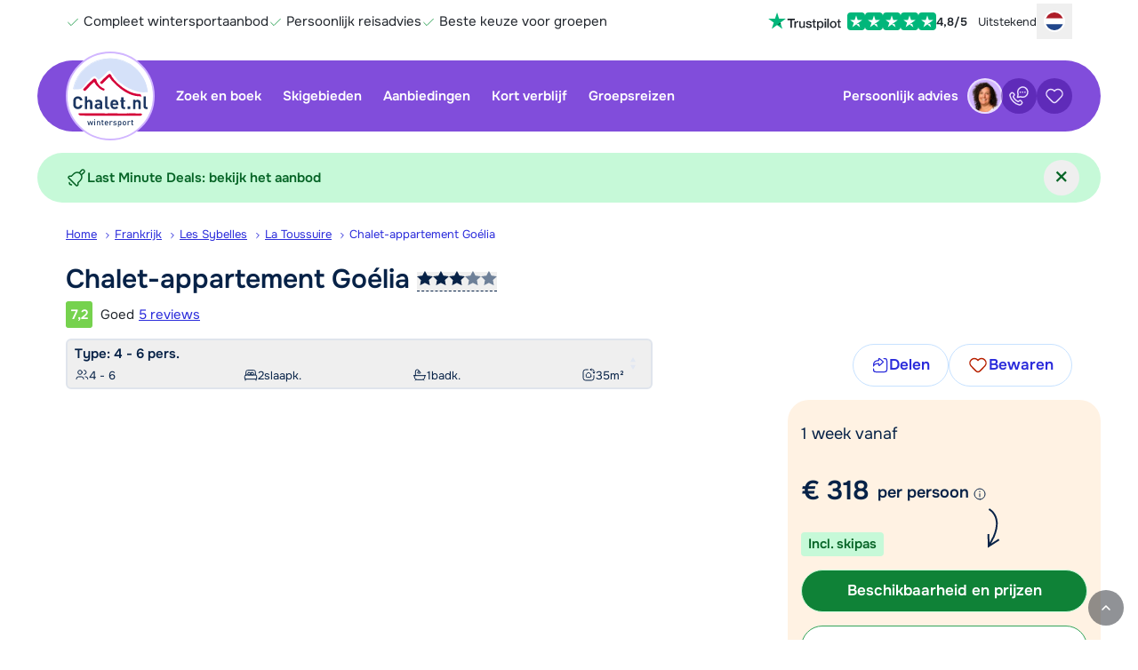

--- FILE ---
content_type: text/html; charset=UTF-8
request_url: https://www.chalet.nl/frankrijk/les-sybelles/la-toussuire/goelia-f2059
body_size: 373886
content:
<!DOCTYPE html>
<html lang="nl-NL">
    <head>
            <script>
        window.dataLayer = window.dataLayer || [];
    </script>

        <script>                            window.dataLayer.push({"metadata":{"version_number":"1.3.0","version_date":"2024-05-20"},"page":{"page_type":"accommodation","page_language_code":"nl-NL"},"item":{"item_id":2059,"item_country_code":"F","item_country_name":"Frankrijk","item_name":"Chalet-appartement Go\u00e9lia","item_persons_minimum":1,"item_persons_maximum":6,"item_square_meters":35,"item_stars":3,"item_latitude":45.257496,"item_longitude":6.26534,"item_service_type":"LG","item_transport_type":"EV","item_average_review_rating":7.2,"item_number_of_reviews":5,"item_region_name_localized":"Les Sybelles","item_city_name_localized":"La Toussuire","item_type_code":"CHA","item_type_name_localized":"Chalet","availability":1,"price":317.3,"original_price":317.3,"price_kind":"per_person","currency_code":"EUR"},"studies":[{"study_code":"s0001","study_group_code":"a"},{"study_code":"s0015","study_group_code":"a"},{"study_code":"s0016","study_group_code":"a"}]});
                    </script>

        <script>                            window.dataLayer.push({"event":"preload","metadata":{"version_number":"1.3.0","version_date":"2024-05-20"},"page":{"page_type":"accommodation","page_language_code":"nl-NL"},"item":{"item_id":2059,"item_country_code":"F","item_country_name":"Frankrijk","item_name":"Chalet-appartement Go\u00e9lia","item_persons_minimum":1,"item_persons_maximum":6,"item_square_meters":35,"item_stars":3,"item_latitude":45.257496,"item_longitude":6.26534,"item_service_type":"LG","item_transport_type":"EV","item_average_review_rating":7.2,"item_number_of_reviews":5,"item_region_name_localized":"Les Sybelles","item_city_name_localized":"La Toussuire","item_type_code":"CHA","item_type_name_localized":"Chalet","availability":1,"price":317.3,"original_price":317.3,"price_kind":"per_person","currency_code":"EUR"},"studies":[{"study_code":"s0001","study_group_code":"a"},{"study_code":"s0015","study_group_code":"a"},{"study_code":"s0016","study_group_code":"a"}]});
                    </script>

                    <!-- Google Tag Manager -->
        <script>(function(w,d,s,l,i){w[l]=w[l]||[];w[l].push({'gtm.start':
                    new Date().getTime(),event:'gtm.js'});var f=d.getElementsByTagName(s)[0],
                j=d.createElement(s),dl=l!='dataLayer'?'&l='+l:'';j.async=true;j.src=
                'https://www.googletagmanager.com/gtm.js?id='+i+dl;f.parentNode.insertBefore(j,f);
            })(window,document,'script','dataLayer','GTM-5CPQNN');</script>
        <!-- End Google Tag Manager -->
    
        <script>                            window.dataLayer.push({"event":"initial_page_view","metadata":{"version_number":"1.3.0","version_date":"2024-05-20"},"page":{"page_type":"accommodation","page_language_code":"nl-NL"},"item":{"item_id":2059,"item_country_code":"F","item_country_name":"Frankrijk","item_name":"Chalet-appartement Go\u00e9lia","item_persons_minimum":1,"item_persons_maximum":6,"item_square_meters":35,"item_stars":3,"item_latitude":45.257496,"item_longitude":6.26534,"item_service_type":"LG","item_transport_type":"EV","item_average_review_rating":7.2,"item_number_of_reviews":5,"item_region_name_localized":"Les Sybelles","item_city_name_localized":"La Toussuire","item_type_code":"CHA","item_type_name_localized":"Chalet","availability":1,"price":317.3,"original_price":317.3,"price_kind":"per_person","currency_code":"EUR"},"studies":[{"study_code":"s0001","study_group_code":"a"},{"study_code":"s0015","study_group_code":"a"},{"study_code":"s0016","study_group_code":"a"}]});
                                                window.dataLayer.push({"event":"productDetailImpressions","ecommerce":{"detail":{"actionField":{"list":""},"products":[{"name":"Chalet-appartement Go\u00e9lia","id":"F2059","price":317.3,"brand":"Chalet","category":"Frankrijk","variant":"La Toussuire"}]}}});
                                                window.dataLayer.push({"event":"view_item","items":[{"name":"Chalet-appartement Go\u00e9lia","id":"2059","price":0,"currency":"EUR","accommodationType":"chalet-apartment","country":"Frankrijk","region":"Les Sybelles","persons":4,"bedrooms":2,"bathrooms":1,"size":35}]});
                    </script>



        <meta charset="utf-8" />
        <meta name="viewport" content="width=device-width, initial-scale=1.0, user-scalable=no" />
        <meta name="apple-mobile-web-app-title" content="Chalet.nl" />

        
        
    <meta name="description" content="Boek je wintersportvakantie naar Go&eacute;lia in Les Sybelles met Chalet.nl ✓ Aan de piste ✓ Inclusief skipas" />

    <meta property="og:title" content="Go&eacute;lia in Les Sybelles boeken?" />

<meta property="og:type" content="website" />
    <meta property="og:url" content="https://www.chalet.nl/frankrijk/les-sybelles/la-toussuire/goelia-f2059" />

<meta property="og:site_name" content="Chalet.nl" />

    <meta property="fb:page_id" content="chalet.nl" />
<meta property="fb:admins" content="100002331327337" />

<meta property="og:image" content="https://www.chalet.nl/pic/cms/_photocache/d0/1500x1125-d033bf2a-4739-11ea-95e0-901b0ebb33ae.jpg" />
<meta property="og:description" content="Boek je wintersportvakantie naar Go&eacute;lia in Les Sybelles met Chalet.nl ✓ Aan de piste ✓ Inclusief skipas" />

<meta name="ahrefs-site-verification" content="48090fd2c51ea602cc8218c3ba042b2a571ad3c84275bcee76cb7a600352785c" />

    <link href="https://plus.google.com/+ChaletNlWintersport" rel="publisher" />

    <link rel="canonical" href="https://www.chalet.nl/frankrijk/les-sybelles/la-toussuire/goelia-f2059" />

    
            <link href="https://www.chalet.nl/frankrijk/les-sybelles/la-toussuire/goelia-f2059" hreflang="nl-NL" rel="alternate" />

                
            <link href="https://www.chalet.be/frankrijk/les-sybelles/la-toussuire/goelia-f2059" hreflang="nl-BE" rel="alternate" />

                
            <link href="https://www.chaletonline.de/frankreich/les-sybelles/la-toussuire/goelia-f2059" hreflang="de-DE" rel="alternate" />

                
            <link href="https://www.chaletonline.com/france/les-sybelles/la-toussuire/goelia-f2059" hreflang="en-GB" rel="alternate" />

                            <link href="https://www.chaletonline.com/france/les-sybelles/la-toussuire/goelia-f2059" hreflang="x-default" rel="alternate" />
        
    



        <title>Go&eacute;lia in Les Sybelles boeken?</title>

                                <link rel="preload" href="/bundles/app/fonts/onest-v6-latin-regular.woff2" as="font" type="font/woff2" fetchpriority="high" crossorigin>
            <link rel="preload" href="/bundles/app/fonts/onest-v6-latin-600.woff2" as="font" type="font/woff2" fetchpriority="high" crossorigin>
        
                        <link rel="stylesheet" href="/build/chalet/app.32f44f35.css">

            
                            <link rel="stylesheet" href="/build/chalet/cookie-consent.1cc545b9.css">
            
            <link rel="stylesheet" href="/build/server-side-rendering/server-side-rendering.css">
        
    <link rel="stylesheet" href="/build/chalet/show-type.28acf559.css">

        <script src="/build/chalet/early.e09e31d5.js"></script>

        <script type="text/javascript">
            Chalet.import({"app":{"user":{"id":80313029,"user_id":"99k73nt37lA0lr2jE7095f8v2621Bf","favorites":[],"viewed":[2059],"searches":[],"created_at":"2026-01-24T07:49:56+01:00","updated_at":"2026-01-24T07:49:56+01:00"},"cms_user":false,"locale":"nl","env":"prod","season":1,"website":"C","controller":{"short":"types::showaction","full":"AppBundle\\Controller\\TypesController::showAction"},"route":{"name":"show_type","params":{"countrySlug":"frankrijk","regionSlug":"les-sybelles","placeSlug":"la-toussuire","fullAccName":"goelia","countryCode":"f","typeId":"2059"}},"trans":[],"assets":{"build\/spritesheet.js":"\/build\/chalet\/spritesheet.c923a4f1.js","build\/spritesheet.svg":"\/build\/chalet\/images\/spritesheet.11bfa15e018856b7a487.svg","build\/early.js":"\/build\/chalet\/early.e09e31d5.js","build\/app.css":"\/build\/chalet\/app.32f44f35.css","build\/app.js":"\/build\/chalet\/app.298b2381.js","build\/app-cms-user.js":"\/build\/chalet\/app-cms-user.3cb6766e.js","build\/app-cms-user.css":"\/build\/chalet\/app-cms-user.7e9ae0db.css","build\/show-type.css":"\/build\/chalet\/show-type.28acf559.css","build\/show-type.js":"\/build\/chalet\/show-type.c6880b2c.js","build\/search.js":"\/build\/chalet\/search.0e721454.js","build\/flexible-bookings-banner.js":"\/build\/chalet\/flexible-bookings-banner.2ca59f30.js","build\/cookie-consent.css":"\/build\/chalet\/cookie-consent.1cc545b9.css","build\/cookie-consent.js":"\/build\/chalet\/cookie-consent.6579f935.js","build\/automated-translations.js":"\/build\/chalet\/automated-translations.61464804.js","build\/fancybox.css":"\/build\/chalet\/fancybox.50551041.css","build\/fancybox.js":"\/build\/chalet\/fancybox.4a458b61.js","build\/581.8ff6803d.js":"\/build\/chalet\/581.8ff6803d.js","build\/373.84232d5d.js":"\/build\/chalet\/373.84232d5d.js","build\/674.2154f62c.js":"\/build\/chalet\/674.2154f62c.js","build\/793.1c5625a1.js":"\/build\/chalet\/793.1c5625a1.js","build\/906.01fd082c.js":"\/build\/chalet\/906.01fd082c.js","build\/595.f0393ca2.js":"\/build\/chalet\/595.f0393ca2.js","build\/791.c41823c7.js":"\/build\/chalet\/791.c41823c7.js","build\/532.e2c125fa.js":"\/build\/chalet\/532.e2c125fa.js","build\/24.1505a45e.js":"\/build\/chalet\/24.1505a45e.js","build\/643.3662f4cd.js":"\/build\/chalet\/643.3662f4cd.js","build\/645.9e78bd1d.js":"\/build\/chalet\/645.9e78bd1d.js","build\/950.22a972da.js":"\/build\/chalet\/950.22a972da.js","build\/313.b1747c44.js":"\/build\/chalet\/313.b1747c44.js","build\/185.653f800e.js":"\/build\/chalet\/185.653f800e.js","build\/images\/header-home-chalet-1344.webp":"\/build\/chalet\/images\/header-home-chalet-1344.28a42468.webp","build\/images\/seo-info@2x.webp":"\/build\/chalet\/images\/seo-info@2x.5d20b41a.webp","build\/images\/header-sub-1-chalet.webp":"\/build\/chalet\/images\/header-sub-1-chalet.c40ee20a.webp","build\/images\/header-sub-1-chalet-mobile.webp":"\/build\/chalet\/images\/header-sub-1-chalet-mobile.39f7983e.webp","build\/images\/seo-info.webp":"\/build\/chalet\/images\/seo-info.60107376.webp","build\/fonts\/onest-v6-latin-600.woff2":"\/build\/chalet\/fonts\/onest-v6-latin-600.6e29a1ea.woff2","build\/fonts\/onest-v6-latin-regular.woff2":"\/build\/chalet\/fonts\/onest-v6-latin-regular.8a56fa22.woff2","build\/images\/loading-chalet.gif":"\/build\/chalet\/images\/loading-chalet.4737b2fd.gif","build\/images\/information_icon_with_padding.png":"\/build\/chalet\/images\/information_icon_with_padding.1c97d472.png","build\/images\/copy.png":"\/build\/chalet\/images\/copy.21acd93e.png","build\/early.e09e31d5.js.map":"\/build\/chalet\/early.e09e31d5.js.map","build\/app.32f44f35.css.map":"\/build\/chalet\/app.32f44f35.css.map","build\/app.298b2381.js.map":"\/build\/chalet\/app.298b2381.js.map","build\/app-cms-user.7e9ae0db.css.map":"\/build\/chalet\/app-cms-user.7e9ae0db.css.map","build\/show-type.28acf559.css.map":"\/build\/chalet\/show-type.28acf559.css.map","build\/show-type.c6880b2c.js.map":"\/build\/chalet\/show-type.c6880b2c.js.map","build\/search.0e721454.js.map":"\/build\/chalet\/search.0e721454.js.map","build\/flexible-bookings-banner.2ca59f30.js.map":"\/build\/chalet\/flexible-bookings-banner.2ca59f30.js.map","build\/cookie-consent.1cc545b9.css.map":"\/build\/chalet\/cookie-consent.1cc545b9.css.map","build\/cookie-consent.6579f935.js.map":"\/build\/chalet\/cookie-consent.6579f935.js.map","build\/automated-translations.61464804.js.map":"\/build\/chalet\/automated-translations.61464804.js.map","build\/fancybox.50551041.css.map":"\/build\/chalet\/fancybox.50551041.css.map","build\/fancybox.4a458b61.js.map":"\/build\/chalet\/fancybox.4a458b61.js.map","build\/581.8ff6803d.js.map":"\/build\/chalet\/581.8ff6803d.js.map","build\/373.84232d5d.js.map":"\/build\/chalet\/373.84232d5d.js.map","build\/674.2154f62c.js.map":"\/build\/chalet\/674.2154f62c.js.map","build\/793.1c5625a1.js.map":"\/build\/chalet\/793.1c5625a1.js.map","build\/906.01fd082c.js.map":"\/build\/chalet\/906.01fd082c.js.map","build\/595.f0393ca2.js.map":"\/build\/chalet\/595.f0393ca2.js.map","build\/791.c41823c7.js.map":"\/build\/chalet\/791.c41823c7.js.map","build\/532.e2c125fa.js.map":"\/build\/chalet\/532.e2c125fa.js.map","build\/24.1505a45e.js.map":"\/build\/chalet\/24.1505a45e.js.map","build\/643.3662f4cd.js.map":"\/build\/chalet\/643.3662f4cd.js.map","build\/645.9e78bd1d.js.map":"\/build\/chalet\/645.9e78bd1d.js.map","build\/950.22a972da.js.map":"\/build\/chalet\/950.22a972da.js.map","build\/313.b1747c44.js.map":"\/build\/chalet\/313.b1747c44.js.map","build\/185.653f800e.js.map":"\/build\/chalet\/185.653f800e.js.map"},"google_maps_api_key":"AIzaSyDyGXzKNfhdoDcyOSghak735G2yet85EyE","load_google_maps":true}});
        </script>

                                

    <script type="application/ld+json">
        {
            "@context": "http://schema.org/",
            "@type": "VacationRental",
            "containsPlace": {
                "@type": "Accommodation",
                "occupancy": {
                    "@type": "QuantitativeValue",
                    "value": "6"
                },
                "amenityFeature": [
                                        {
                        "@type": "LocationFeatureSpecification",
                        "name": "childFriendly",
                        "value": "false"
                    },                                        {
                        "@type": "LocationFeatureSpecification",
                        "name": "fireplace",
                        "value": "false"
                    },                                        {
                        "@type": "LocationFeatureSpecification",
                        "name": "washerDryer",
                        "value": "false"
                    },                                        {
                        "@type": "LocationFeatureSpecification",
                        "name": "balcony",
                        "value": "false"
                    },                                        {
                        "@type": "LocationFeatureSpecification",
                        "name": "petsAllowed",
                        "value": "true"
                    },                                        {
                        "@type": "LocationFeatureSpecification",
                        "name": "wifi",
                        "value": "true"
                    },                                        {
                        "@type": "LocationFeatureSpecification",
                        "name": "pool",
                        "value": "false"
                    }                                    ],
                "floorSize": {
                    "@type": "QuantitativeValue",
                    "value": "35",
                    "unitCode": "MTK"
                },
                "numberOfBedrooms": "2",
                "numberOfBathroomsTotal": "1"
            },
                        "additionalType": "Apartment",
                        "identifier": "F2059",
            "image": [
                                                        "https://www.chalet.nl/pic/cms/_photocache/d0/1333x1000-d033bf2a-4739-11ea-95e0-901b0ebb33ae.jpg",                                                        "https://www.chalet.nl/pic/cms/_photocache/31/1333x1000-31873fd8-340c-4cd2-88d1-a2e939aef11b.jpg",                                                        "https://www.chalet.nl/pic/cms/_photocache/d0/1333x1000-d0d93edc-4739-11ea-bac9-901b0ebb33ae.jpg",                                                        "https://www.chalet.nl/pic/cms/_photocache/d0/1333x1000-d087b760-4739-11ea-96d0-901b0ebb33ae.jpg",                                                        "https://www.chalet.nl/pic/cms/_photocache/d0/1333x1000-d0bda550-4739-11ea-9e8c-901b0ebb33ae.jpg",                                                        "https://www.chalet.nl/pic/cms/_photocache/d0/1333x1000-d0a1715a-4739-11ea-b848-901b0ebb33ae.jpg",                                                        "https://www.chalet.nl/pic/cms/_photocache/6d/1333x1000-6dcb6278-4ee0-4910-96e9-770487616835.jpg",                                                        "https://www.chalet.nl/pic/cms/_photocache/67/1333x1000-6797874a-4742-11ea-ac5c-901b0ebb33ae.jpg",                                                        "https://www.chalet.nl/pic/cms/_photocache/67/1333x1000-6720d5b4-4742-11ea-9794-901b0ebb33ae.jpg",                                                        "https://www.chalet.nl/pic/cms/_photocache/6a/1333x1000-6a27fa5c-472f-11ea-b6e2-901b0ebb33ae.jpg",                                                        "https://www.chalet.nl/pic/cms/_photocache/da/1333x1000-da7c4b78-472f-11ea-a3f3-901b0ebb33ae.jpg",                                                        "https://www.chalet.nl/pic/cms/_photocache/f6/1333x1000-f6485cd2-4731-11ea-9a7e-901b0ebb33ae.jpg",                                                        "https://www.chalet.nl/pic/cms/_photocache/d0/1333x1000-d04cb3b8-4739-11ea-b2bd-901b0ebb33ae.jpg",                                                        "https://www.chalet.nl/pic/cms/_photocache/d0/1333x1000-d06ba6d8-4739-11ea-b61d-901b0ebb33ae.jpg"                            ],
            "geo": {
                "@type": "GeoCoordinates",
                "latitude": "45.257496",
                "longitude": "6.26534"
            },
            "name": "Chalet-appartement Goélia",
            "description": "Les Chalets Goélia zijn mooie, in traditionele stijl gebouwde chalet-appartementen waarbij veel gebruik is gemaakt van hout. Er zijn in totaal 126 appartementen verdeeld over 10 chalet-gebouwen. De appartementen zijn direct aan de piste gelegen en op slechts 50 meter van de stoeltjeslift &#039;Du Soleil&#039;. 

De résidence beschikt over een receptie met lounge, openhaard, speelhoek en gratis Wi-Fi (tijdens openingsuren). Op zaterdag is de lokale skischool vertegenwoordigd bij de receptie. Je kunt skilessen dan direct bij hen reserveren. Op 150 meter van de residence vind je een bar-restaurant. In het centrum van het levendige La Toussuire op 1000 m afstand vind je alle faciliteiten voor een geslaagde vakantie; 16 restaurants, 10 bars, 2 discotheken, een bowlingbaan en een bioscoop. 

In het chaletpark is er een gezamenlijke skiberging. Wi-Fi internetverbinding in de appartementen is mogelijk tegen betaling. Verder is er een wasserette (tegen betaling) en overdekte parkeerplaatsen (tegen betaling), maar er is ook gratis parkeergelegenheid (naar beschikbaarheid).

Jongerengroepen zijn in deze accommodatie niet toegestaan."
            ,
            "address": {
                "@type": "PostalAddress",
                "addressCountry": "FR",
                "addressLocality": "La Toussuire",
                "postalCode": "73300",
                "streetAddress": "Rue Des Chasseurs Alpins 729"            }
            ,
            "aggregateRating": {
                "@type": "AggregateRating",
                "ratingValue": "7,2",
                "reviewCount": "5",
                "bestRating": "10",
                "worstRating": "1"
            },
            "review": [
                            {
                    "@type": "Review",
                    "author": {
                        "@type": "Person",
                        "name": "Anoniem"
                    },
                    "datePublished": "2025-03-08",
                    "reviewBody": "",
                    "reviewRating": {
                        "@type": "Rating",
                        "ratingValue": "7,0",
                        "bestRating": "10"
                    },
                    "contentReferenceTime": "2025-03-08"
                },                            {
                    "@type": "Review",
                    "author": {
                        "@type": "Person",
                        "name": "Anoniem"
                    },
                    "datePublished": "2023-01-02",
                    "reviewBody": "Na het inchecken, bedden opmaken, was de indeling van het app wel prima. Kleine slaapkamers waar je eigenlijk niet naast het bed kon staan.",
                    "reviewRating": {
                        "@type": "Rating",
                        "ratingValue": "6,0",
                        "bestRating": "10"
                    },
                    "contentReferenceTime": "2023-01-02"
                },                            {
                    "@type": "Review",
                    "author": {
                        "@type": "Person",
                        "name": "Anoniem"
                    },
                    "datePublished": "2022-03-05",
                    "reviewBody": "",
                    "reviewRating": {
                        "@type": "Rating",
                        "ratingValue": "7,0",
                        "bestRating": "10"
                    },
                    "contentReferenceTime": "2022-03-05"
                },                            {
                    "@type": "Review",
                    "author": {
                        "@type": "Person",
                        "name": "EW"
                    },
                    "datePublished": "2022-01-02",
                    "reviewBody": "",
                    "reviewRating": {
                        "@type": "Rating",
                        "ratingValue": "6,0",
                        "bestRating": "10"
                    },
                    "contentReferenceTime": "2022-01-02"
                },                            {
                    "@type": "Review",
                    "author": {
                        "@type": "Person",
                        "name": "Anoniem"
                    },
                    "datePublished": "2020-01-04",
                    "reviewBody": "",
                    "reviewRating": {
                        "@type": "Rating",
                        "ratingValue": "10",
                        "bestRating": "10"
                    },
                    "contentReferenceTime": "2020-01-04"
                }                        ]
        }
    </script>

        <script>
    window.SENTRY_DSN = 'https://7f6f3a65908a475392e5ff7c1d953ad1@sentry.io/5192387';
    window.SENTRY_ENVIRONMENT = 'prod';
    window.APP_RELEASE = '5c5194210';
</script>

        <link rel="icon" type="image/svg+xml" href="/bundles/app/favicons/favicon.svg" />
        <link rel="icon" type="image/png" href="/bundles/app/favicons/favicon-96x96.png" sizes="96x96" />
        <link rel="shortcut icon" href="/bundles/app/favicons/favicon.ico" />
        <link rel="apple-touch-icon" sizes="180x180" href="/bundles/app/favicons/apple-touch-icon.png" />
        <link rel="manifest" href="/bundles/app/favicons/site.webmanifest" />
        <meta name="theme-color" content="#814ddb">
    </head>

        
        
    <body id="page-body" class="preload landing-page accommodation-page" data-controller="dialog">

                                    <!-- Google Tag Manager (noscript) -->
            <noscript><iframe src="https://www.googletagmanager.com/ns.html?id=GTM-5CPQNN"
                              height="0" width="0" style="display:none;visibility:hidden"></iframe></noscript>
            <!-- End Google Tag Manager (noscript) -->
        

            
    <script>
        window.context_10ff70ccb5 = {"translations":{"title":"Cookie-toestemming","introduction":"Hoewel apfelstrudel en kaiserschmarrn natuurlijk v\u00e9\u00e9l lekkerder zijn, serveren we vandaag alleen cookies. Maar dan wel cookies die jouw ervaring op Chalet.nl optimaliseren. Dat is bijna net zo lekker! Wil je onze cookies accepteren of weigeren?","explanationTitle":"Waarom gebruiken we cookies?","explanation":"Wij gebruiken cookies (en daarmee vergelijkbare technieken) om onze website persoonlijker en beter te maken. Denk hierbij aan:","cookieTypes":["<b>Functionele cookies<\/b> om de website goed te laten functioneren.","<b>Analytische cookies<\/b> om door middel van geanonimiseerde gegevens te begrijpen hoe bezoekers onze website gebruiken.","<b>Marketingcookies<\/b> om gebruikersgedrag in kaart te brengen en zo ons aanbod zo goed mogelijk af te stemmen op de wensen van onze gebruikers."],"privacyPolicy":"Lees ons <a href=\"\/privacy-statement\">privacy-statement<\/a> voor meer informatie.","acceptLabel":"Accepteren","rejectLabel":"Weigeren"}};
    </script>
<div
    class="tw-contents"
    data-component="CookieConsentModal"
    data-context-id="10ff70ccb5"
    data-ssr-cache-id="CookieConsentModal_4a8b05cb_2026-01-21-14:19:45"
>
<!--[--><!--[--><div data-e2e="CookieConsentModal" data-modal="true" class="tw-fixed tw-inset-0   tw-grid tw-items-end sm:tw-place-items-center tw-z-[9999999999] tw-isolate  " role="presentation" tabindex="-1"><!--[!--><div class="tw-flex tw-flex-col tw-overflow-hidden tw-text-new-main tw-w-full tw-max-h-[92%] tw-rounded-t-3xl sm:tw-rounded-3xl sm:tw-max-w-2xl !tw-opacity-0 tw-bg-white" role="dialog" aria-modal="true" aria-labelledby="modal-title"><div class="tw-flex tw-items-center tw-gap-2 tw-py-2 tw-pl-3 lap:tw-pl-6 tw-pr-2 tw-border-b tw-border-gray-300 tw-justify-end"><!--[--><!----><h2 id="modal-title" class="tw-m-0 tw-p-0 tw-mr-auto tw-flex-1 tw-leading-relaxed tw-text-pretty tw-text-lg tw-font-semibold"><!---->Cookie-toestemming<!----><!----></h2><!----><!--]--> <!--[!--><!--]--> <!--[!--><!--]--></div> <div class="tw-p-3 lap:tw-p-6 tw-overflow-y-auto tw-overscroll-contain "><p class="tw-mt-0">Hoewel apfelstrudel en kaiserschmarrn natuurlijk véél lekkerder zijn, serveren we vandaag alleen cookies. Maar dan wel cookies die jouw ervaring op Chalet.nl optimaliseren. Dat is bijna net zo lekker! Wil je onze cookies accepteren of weigeren?</p> <h2>Waarom gebruiken we cookies?</h2> <p>Wij gebruiken cookies (en daarmee vergelijkbare technieken) om onze website persoonlijker en beter te maken. Denk hierbij aan:</p> <ul class="tw-leading-normal"><!--[--><li><!----><b>Functionele cookies</b> om de website goed te laten functioneren.<!----></li><li><!----><b>Analytische cookies</b> om door middel van geanonimiseerde gegevens te begrijpen hoe bezoekers onze website gebruiken.<!----></li><li><!----><b>Marketingcookies</b> om gebruikersgedrag in kaart te brengen en zo ons aanbod zo goed mogelijk af te stemmen op de wensen van onze gebruikers.<!----></li><!--]--></ul> <p><!---->Lees ons <a href="/privacy-statement">privacy-statement</a> voor meer informatie.<!----></p><!----></div> <!--[--><div class="tw-bottom-0 tw-p-3 lap:tw-p-6 tw-w-full tw-shadow-line"><div class="tw-flex tw-items-center tw-justify-end tw-gap-3 lap:tw-gap-6 tw-flex-col sm:tw-flex-row"><!--[--><!----><button data-role="cookie-consent-reject" type="button" class="button  button--secondary tw-w-full sm:tw-w-auto"><!--[!--><!--]--> <!--[!--><!--]--> <!---->Weigeren<!----> <!--[!--><!--]--><!----></button><!----><!--]--><!----> <!--[--><!----><button data-role="cookie-consent-accept" type="button" class="button  button--primary tw-w-full sm:tw-w-auto"><!--[!--><!--]--> <!--[!--><!--]--> <!---->Accepteren<!----> <!--[!--><!--]--><!----></button><!----><!--]--><!----></div><!----></div><!--]--><!----></div><!--]--> <div class="tw-fixed tw-inset-0 tw-bg-black/70 -tw-z-10"></div></div><!--]--><!--]-->

</div>

    <script>
        try{!function(){var t="undefined"!=typeof window?window:"undefined"!=typeof global?global:"undefined"!=typeof globalThis?globalThis:"undefined"!=typeof self?self:{},e=(new t.Error).stack;e&&(t._sentryDebugIds=t._sentryDebugIds||{},t._sentryDebugIds[e]="4ef53195-8c23-4231-82be-40528c3de611",t._sentryDebugIdIdentifier="sentry-dbid-4ef53195-8c23-4231-82be-40528c3de611")}()}catch(t){}!function(){try{("undefined"!=typeof window?window:"undefined"!=typeof global?global:"undefined"!=typeof globalThis?globalThis:"undefined"!=typeof self?self:{}).SENTRY_RELEASE={id:"5c5194210"}}catch(t){}}(),function(){"use strict";"undefined"!=typeof window&&((window.__svelte??={}).v??=new Set).add("5");const t="[",e="[!",n="]",r={},o=Symbol(),i=Symbol("filename");Symbol("hmr");var s=!1,l=Array.isArray,a=Array.prototype.indexOf,u=Array.from,c=Object.keys,d=Object.defineProperty,f=Object.getOwnPropertyDescriptor,h=Object.getOwnPropertyDescriptors,v=Object.prototype,p=Array.prototype,w=Object.getPrototypeOf,g=Object.isExtensible;function m(t){return"function"==typeof t}const y=()=>{};function _(t){return t()}function k(t){for(var e=0;e<t.length;e++)t[e]()}const b=32,x=64,$=128,M=256,C=512,j=1024,S=2048,E=4096,L=8192,A=16384,B=65536,N=1<<20,P=1<<21,T=Symbol("$state"),H=Symbol("legacy props"),O=Symbol("");function V(t){console.warn("https://svelte.dev/e/hydration_mismatch")}function Z(t){console.warn("https://svelte.dev/e/state_proxy_equality_mismatch")}let I,R=!1;function z(t){R=t}function D(t){if(null===t)throw V(),r;return I=t}function q(){return D(st(I))}function U(t){if(R){if(null!==st(I))throw V(),r;I=t}}function W(t=1){if(R){for(var e=t,n=I;e--;)n=st(n);I=n}}function F(){for(var r=0,o=I;;){if(8===o.nodeType){var i=o.data;if(i===n){if(0===r)return o;r-=1}else i!==t&&i!==e||(r+=1)}var s=st(o);o.remove(),o=s}}let Y=!1;function K(t){if("object"!=typeof t||null===t||T in t)return t;const e=w(t);if(e!==v&&e!==p)return t;var n=new Map,r=l(t),i=Te(0),s=null,a=Qt,u=t=>{var e=Qt;te(a);var n=t();return te(e),n};return r&&n.set("length",Te(t.length,s)),new Proxy(t,{defineProperty(t,e,r){"value"in r&&!1!==r.configurable&&!1!==r.enumerable&&!1!==r.writable||function(){throw new Error("https://svelte.dev/e/state_descriptors_fixed")}();var o=n.get(e);return void 0===o?(o=u(()=>Te(r.value,s)),n.set(e,o)):Oe(o,u(()=>K(r.value))),!0},deleteProperty(t,e){var l=n.get(e);if(void 0===l)e in t&&(n.set(e,u(()=>Te(o,s))),G(i));else{if(r&&"string"==typeof e){var a=n.get("length"),c=Number(e);Number.isInteger(c)&&c<a.v&&Oe(a,c)}Oe(l,o),G(i)}return!0},get(e,r,i){if(r===T)return t;var l=n.get(r),a=r in e;if(void 0!==l||a&&!f(e,r)?.writable||(l=u(()=>Te(K(a?e[r]:o),s)),n.set(r,l)),void 0!==l){var c=je(l);return c===o?void 0:c}return Reflect.get(e,r,i)},getOwnPropertyDescriptor(t,e){var r=Reflect.getOwnPropertyDescriptor(t,e);if(r&&"value"in r){var i=n.get(e);i&&(r.value=je(i))}else if(void 0===r){var s=n.get(e),l=s?.v;if(void 0!==s&&l!==o)return{enumerable:!0,configurable:!0,value:l,writable:!0}}return r},has(t,e){if(e===T)return!0;var r=n.get(e),i=void 0!==r&&r.v!==o||Reflect.has(t,e);if((void 0!==r||null!==ee&&(!i||f(t,e)?.writable))&&(void 0===r&&(r=u(()=>Te(i?K(t[e]):o,s)),n.set(e,r)),je(r)===o))return!1;return i},set(t,e,l,a){var c=n.get(e),d=e in t;if(r&&"length"===e)for(var h=l;h<c.v;h+=1){var v=n.get(h+"");void 0!==v?Oe(v,o):h in t&&(v=u(()=>Te(o,s)),n.set(h+"",v))}void 0===c?d&&!f(t,e)?.writable||(Oe(c=u(()=>Te(void 0,s)),u(()=>K(l))),n.set(e,c)):(d=c.v!==o,Oe(c,u(()=>K(l))));var p=Reflect.getOwnPropertyDescriptor(t,e);if(p?.set&&p.set.call(a,l),!d){if(r&&"string"==typeof e){var w=n.get("length"),g=Number(e);Number.isInteger(g)&&g>=w.v&&Oe(w,g+1)}G(i)}return!0},ownKeys(t){je(i);var e=Reflect.ownKeys(t).filter(t=>{var e=n.get(t);return void 0===e||e.v!==o});for(var[r,s]of n)s.v===o||r in t||e.push(r);return e},setPrototypeOf(){!function(){throw new Error("https://svelte.dev/e/state_prototype_fixed")}()}})}function G(t,e=1){Oe(t,t.v+e)}function J(t){try{if(null!==t&&"object"==typeof t&&T in t)return t[T]}catch{}return t}function Q(t,e,n=!0){try{t===e!=(J(t)===J(e))&&Z()}catch{}return t===e===n}var X,tt,et,nt;function rt(){if(void 0===X){X=window,document,tt=/Firefox/.test(navigator.userAgent);var t=Element.prototype,e=Node.prototype,n=Text.prototype;et=f(e,"firstChild").get,nt=f(e,"nextSibling").get,g(t)&&(t.__click=void 0,t.__className=void 0,t.__attributes=null,t.__style=void 0,t.__e=void 0),g(n)&&(n.__t=void 0)}}function ot(t=""){return document.createTextNode(t)}function it(t){return et.call(t)}function st(t){return nt.call(t)}function lt(t,e){if(!R)return it(t);var n=it(I);if(null===n)n=I.appendChild(ot());else if(e&&3!==n.nodeType){var r=ot();return n?.before(r),D(r),r}return D(n),n}function at(t,e){if(!R){var n=it(t);return n instanceof Comment&&""===n.data?st(n):n}if(e&&3!==I?.nodeType){var r=ot();return I?.before(r),D(r),r}return I}function ut(t,e=1,n=!1){let r=R?I:t;for(var o;e--;)o=r,r=st(r);if(!R)return r;var i=r?.nodeType;if(n&&3!==i){var s=ot();return null===r?o?.after(s):r.before(s),D(s),s}return D(r),r}function ct(t){t.textContent=""}function dt(t){return t===this.v}function ft(t,e){return t!=t?e==e:t!==e||null!==t&&"object"==typeof t||"function"==typeof t}function ht(t){return!ft(t,this.v)}function vt(t){var e=2050,n=null!==Qt&&2&Qt.f?Qt:null;null===ee||null!==n&&0!==(n.f&M)?e|=M:ee.f|=N;const r={ctx:Ie,deps:null,effects:null,equals:dt,f:e,fn:t,reactions:null,rv:0,v:null,wv:0,parent:n??ee};return r}function pt(t){const e=vt(t);return oe(e),e}function wt(t){const e=vt(t);return e.equals=ht,e}function gt(t){var e=t.effects;if(null!==e){t.effects=null;for(var n=0;n<e.length;n+=1)At(e[n])}}function mt(t){var e,n=ee;ne(function(t){for(var e=t.parent;null!==e;){if(!(2&e.f))return e;e=e.parent}return null}(t));try{gt(t),e=ge(t)}finally{ne(n)}return e}function yt(t){var e=mt(t);Le(t,!ce&&0===(t.f&M)||null===t.deps?j:E),t.equals(e)||(t.v=e,t.wv=fe())}function _t(t){null===ee&&null===Qt&&function(){throw new Error("https://svelte.dev/e/effect_orphan")}(),null!==Qt&&0!==(Qt.f&M)&&null===ee&&function(){throw new Error("https://svelte.dev/e/effect_in_unowned_derived")}(),Kt&&function(){throw new Error("https://svelte.dev/e/effect_in_teardown")}()}function kt(t,e,n,r=!0){var o=ee;var i={ctx:Ie,deps:null,nodes_start:null,nodes_end:null,f:t|S,first:null,fn:e,last:null,next:null,parent:o,prev:null,teardown:null,transitions:null,wv:0};if(n)try{_e(i),i.f|=32768}catch(t){throw At(i),t}else null!==e&&$e(i);if(!(n&&null===i.deps&&null===i.first&&null===i.nodes_start&&null===i.teardown&&!(1048704&i.f))&&r&&(null!==o&&function(t,e){var n=e.last;null===n?e.last=e.first=t:(n.next=t,t.prev=n,e.last=t)}(i,o),null!==Qt&&2&Qt.f)){var s=Qt;(s.effects??=[]).push(i)}return i}function bt(t){const e=kt(8,null,!1);return Le(e,j),e.teardown=t,e}function xt(t){if(_t(),!(null!==ee&&0!==(ee.f&b)&&null!==Ie&&!Ie.m))return $t(t);var e=Ie;(e.e??=[]).push({fn:t,effect:ee,reaction:Qt})}function $t(t){return kt(4,t,!1)}function Mt(t){return kt(8,t,!0)}function Ct(t,e=[],n=vt){const r=e.map(n),o=()=>t(...r.map(je));return jt(o)}function jt(t,e=0){return kt(24|e,t,!0)}function St(t,e=!0){return kt(40,t,!0,e)}function Et(t){var e=t.teardown;if(null!==e){const t=Kt,n=Qt;Gt(!0),te(null);try{e.call(null)}finally{Gt(t),te(n)}}}function Lt(t,e=!1){var n=t.first;for(t.first=t.last=null;null!==n;){var r=n.next;0!==(n.f&x)?n.parent=null:At(n,e),n=r}}function At(t,e=!0){var n=!1;(e||524288&t.f)&&null!==t.nodes_start&&(Bt(t.nodes_start,t.nodes_end),n=!0),Lt(t,e&&!n),ye(t,0),Le(t,A);var r=t.transitions;if(null!==r)for(const t of r)t.stop();Et(t);var o=t.parent;null!==o&&null!==o.first&&Nt(t),t.next=t.prev=t.teardown=t.ctx=t.deps=t.fn=t.nodes_start=t.nodes_end=null}function Bt(t,e){for(;null!==t;){var n=t===e?null:st(t);t.remove(),t=n}}function Nt(t){var e=t.parent,n=t.prev,r=t.next;null!==n&&(n.next=r),null!==r&&(r.prev=n),null!==e&&(e.first===t&&(e.first=r),e.last===t&&(e.last=n))}function Pt(t,e){var n=[];Ht(t,n,!0),Tt(n,()=>{At(t),e&&e()})}function Tt(t,e){var n=t.length;if(n>0){var r=()=>--n||e();for(var o of t)o.out(r)}else e()}function Ht(t,e,n){if(0===(t.f&L)){if(t.f^=L,null!==t.transitions)for(const r of t.transitions)(r.is_global||n)&&e.push(r);for(var r=t.first;null!==r;){var o=r.next;Ht(r,e,!!(0!==(r.f&B)||0!==(r.f&b))&&n),r=o}}}function Ot(t){Vt(t,!0)}function Vt(t,e){if(0!==(t.f&L)){t.f^=L,0===(t.f&j)&&(t.f^=j),he(t)&&(Le(t,S),$e(t));for(var n=t.first;null!==n;){var r=n.next;Vt(n,!!(0!==(n.f&B)||0!==(n.f&b))&&e),n=r}if(null!==t.transitions)for(const n of t.transitions)(n.is_global||e)&&n.in()}}"undefined"==typeof requestIdleCallback||requestIdleCallback;let Zt=[],It=[];function Rt(){var t=Zt;Zt=[],k(t)}function zt(){var t=It;It=[],k(t)}function Dt(t){0===Zt.length&&queueMicrotask(Rt),Zt.push(t)}function qt(){Zt.length>0&&Rt(),It.length>0&&zt()}new WeakSet;let Ut=!1,Wt=!1,Ft=null,Yt=!1,Kt=!1;function Gt(t){Kt=t}let Jt=[],Qt=null,Xt=!1;function te(t){Qt=t}let ee=null;function ne(t){ee=t}let re=null;function oe(t){null!==Qt&&Qt.f&P&&(null===re?re=[t]:re.push(t))}let ie=null,se=0,le=null;let ae=1,ue=0,ce=!1,de=null;function fe(){return++ae}function he(t){var e=t.f;if(0!==(e&S))return!0;if(0!==(e&E)){var n=t.deps,r=0!==(e&M);if(null!==n){var o,i,s=0!==(e&C),l=r&&null!==ee&&!ce,a=n.length;if(s||l){var u=t,c=u.parent;for(o=0;o<a;o++)i=n[o],!s&&i?.reactions?.includes(u)||(i.reactions??=[]).push(u);s&&(u.f^=C),l&&null!==c&&0===(c.f&M)&&(u.f^=M)}for(o=0;o<a;o++)if(he(i=n[o])&&yt(i),i.wv>t.wv)return!0}r&&(null===ee||ce)||Le(t,j)}return!1}function ve(t){return 0===(t.f&A)&&(null===t.parent||0===(t.parent.f&$))}function pe(t,e,n,r){if(Ut){if(null===n&&(Ut=!1),ve(e))throw t}else if(null!==n&&(Ut=!0),function(t,e){for(var n=e;null!==n;){if(0!==(n.f&$))try{return void n.fn(t)}catch{n.f^=$}n=n.parent}throw Ut=!1,t}(t,e),ve(e))throw t}function we(t,e,n=!0){var r=t.reactions;if(null!==r)for(var o=0;o<r.length;o++){var i=r[o];re?.includes(t)||(2&i.f?we(i,e,!1):e===i&&(n?Le(i,S):0!==(i.f&j)&&Le(i,E),$e(i)))}}function ge(t){var e=ie,n=se,r=le,o=Qt,i=ce,s=re,l=Ie,a=Xt,u=t.f;ie=null,se=0,le=null,ce=0!==(u&M)&&(Xt||!Yt||null===Qt),Qt=96&u?null:t,re=null,Re(t.ctx),Xt=!1,ue++,t.f|=P;try{var c=(0,t.fn)(),d=t.deps;if(null!==ie){var f;if(ye(t,se),null!==d&&se>0)for(d.length=se+ie.length,f=0;f<ie.length;f++)d[se+f]=ie[f];else t.deps=d=ie;if(!ce)for(f=se;f<d.length;f++)(d[f].reactions??=[]).push(t)}else null!==d&&se<d.length&&(ye(t,se),d.length=se);if(We()&&null!==le&&!Xt&&null!==d&&!(6146&t.f))for(f=0;f<le.length;f++)we(le[f],t);return null!==o&&o!==t&&(ue++,null!==le&&(null===r?r=le:r.push(...le))),c}finally{ie=e,se=n,le=r,Qt=o,ce=i,re=s,Re(l),Xt=a,t.f^=P}}function me(t,e){let n=e.reactions;if(null!==n){var r=a.call(n,t);if(-1!==r){var o=n.length-1;0===o?n=e.reactions=null:(n[r]=n[o],n.pop())}}null===n&&2&e.f&&(null===ie||!ie.includes(e))&&(Le(e,E),768&e.f||(e.f^=C),gt(e),ye(e,0))}function ye(t,e){var n=t.deps;if(null!==n)for(var r=e;r<n.length;r++)me(t,n[r])}function _e(t){var e=t.f;if(0===(e&A)){Le(t,j);var n=ee,r=Ie,o=Yt;ee=t,Yt=!0;try{16&e?function(t){for(var e=t.first;null!==e;){var n=e.next;0===(e.f&b)&&At(e),e=n}}(t):Lt(t),Et(t);var i=ge(t);t.teardown="function"==typeof i?i:null,t.wv=ae;t.deps;s}catch(e){pe(e,t,n,r||t.ctx)}finally{Yt=o,ee=n}}}function ke(){try{!function(){throw new Error("https://svelte.dev/e/effect_update_depth_exceeded")}()}catch(t){if(null===Ft)throw t;pe(t,Ft,null)}}function be(){var t=Yt;try{var e=0;for(Yt=!0;Jt.length>0;){e++>1e3&&ke();var n=Jt,r=n.length;Jt=[];for(var o=0;o<r;o++){xe(Me(n[o]))}Ne.clear()}}finally{Wt=!1,Yt=t,Ft=null}}function xe(t){var e=t.length;if(0!==e)for(var n=0;n<e;n++){var r=t[n];if(!(24576&r.f))try{he(r)&&(_e(r),null===r.deps&&null===r.first&&null===r.nodes_start&&(null===r.teardown?Nt(r):r.fn=null))}catch(t){pe(t,r,null,r.ctx)}}}function $e(t){Wt||(Wt=!0,queueMicrotask(be));for(var e=Ft=t;null!==e.parent;){var n=(e=e.parent).f;if(96&n){if(0===(n&j))return;e.f^=j}}Jt.push(e)}function Me(t){for(var e=[],n=t;null!==n;){var r=n.f,o=!!(96&r);if(!(o&&0!==(r&j))&&0===(r&L)){if(4&r)e.push(n);else if(o)n.f^=j;else try{he(n)&&_e(n)}catch(t){pe(t,n,null,n.ctx)}var i=n.first;if(null!==i){n=i;continue}}var s=n.parent;for(n=n.next;null===n&&null!==s;)n=s.next,s=s.parent}return e}function Ce(t){var e;for(t&&(Wt=!0,be(),e=t()),qt();Jt.length>0;)Wt=!0,be(),qt();return e}function je(t){var e=!!(2&t.f);if(null!==de&&de.add(t),null===Qt||Xt){if(e&&null===t.deps&&null===t.effects){var n=t,r=n.parent;null!==r&&0===(r.f&M)&&(n.f^=M)}}else if(!re?.includes(t)){var o=Qt.deps;t.rv<ue&&(t.rv=ue,null===ie&&null!==o&&o[se]===t?se++:null===ie?ie=[t]:ce&&ie.includes(t)||ie.push(t))}return e&&he(n=t)&&yt(n),Kt&&Ne.has(t)?Ne.get(t):t.v}function Se(t){var e=Xt;try{return Xt=!0,t()}finally{Xt=e}}const Ee=-7169;function Le(t,e){t.f=t.f&Ee|e}function Ae(t){if("object"==typeof t&&t&&!(t instanceof EventTarget))if(T in t)Be(t);else if(!Array.isArray(t))for(let e in t){const n=t[e];"object"==typeof n&&n&&T in n&&Be(n)}}function Be(t,e=new Set){if(!("object"!=typeof t||null===t||t instanceof EventTarget||e.has(t))){e.add(t),t instanceof Date&&t.getTime();for(let n in t)try{Be(t[n],e)}catch(t){}const n=w(t);if(n!==Object.prototype&&n!==Array.prototype&&n!==Map.prototype&&n!==Set.prototype&&n!==Date.prototype){const e=h(n);for(let n in e){const r=e[n].get;if(r)try{r.call(t)}catch(t){}}}}}new Set;const Ne=new Map;function Pe(t,e){var n={f:0,v:t,reactions:null,equals:dt,rv:0,wv:0};return n}function Te(t,e){const n=Pe(t);return oe(n),n}function He(t,e=!1){const n=Pe(t);return e||(n.equals=ht),Y&&null!==Ie&&null!==Ie.l&&(Ie.l.s??=[]).push(n),n}function Oe(t,e,n=!1){return null!==Qt&&!Xt&&We()&&18&Qt.f&&!re?.includes(t)&&function(){throw new Error("https://svelte.dev/e/state_unsafe_mutation")}(),Ve(t,n?K(e):e)}function Ve(t,e){if(!t.equals(e)){var n=t.v;Kt?Ne.set(t,e):Ne.set(t,n),t.v=e,2&t.f&&(0!==(t.f&S)&&mt(t),Le(t,0===(t.f&M)?j:E)),t.wv=fe(),Ze(t,S),!We()||null===ee||0===(ee.f&j)||96&ee.f||(null===le?function(t){le=t}([t]):le.push(t))}return e}function Ze(t,e){var n=t.reactions;if(null!==n)for(var r=We(),o=n.length,i=0;i<o;i++){var s=n[i],l=s.f;0===(l&S)&&((r||s!==ee)&&(Le(s,e),1280&l&&(2&l?Ze(s,E):$e(s))))}}let Ie=null;function Re(t){Ie=t}let ze=null;function De(t){ze=t}function qe(t,e=!1,n){var r=Ie={p:Ie,c:null,d:!1,e:null,m:!1,s:t,x:null,l:null};Y&&!e&&(Ie.l={s:null,u:null,r1:[],r2:Pe(!1)}),bt(()=>{r.d=!0})}function Ue(t){const e=Ie;if(null!==e){void 0!==t&&(e.x=t);const s=e.e;if(null!==s){var n=ee,r=Qt;e.e=null;try{for(var o=0;o<s.length;o++){var i=s[o];ne(i.effect),te(i.reaction),$t(i.fn)}}finally{ne(n),te(r)}}Ie=e.p,e.m=!0}return t||{}}function We(){return!Y||null!==Ie&&null===Ie.l}const Fe=["area","base","br","col","command","embed","hr","img","input","keygen","link","meta","param","source","track","wbr"];function Ye(t){return t.endsWith("capture")&&"gotpointercapture"!==t&&"lostpointercapture"!==t}const Ke=["beforeinput","click","change","dblclick","contextmenu","focusin","focusout","input","keydown","keyup","mousedown","mousemove","mouseout","mouseover","mouseup","pointerdown","pointermove","pointerout","pointerover","pointerup","touchend","touchmove","touchstart"];function Ge(t){return Ke.includes(t)}const Je=["allowfullscreen","async","autofocus","autoplay","checked","controls","default","disabled","formnovalidate","hidden","indeterminate","inert","ismap","loop","multiple","muted","nomodule","novalidate","open","playsinline","readonly","required","reversed","seamless","selected","webkitdirectory","defer","disablepictureinpicture","disableremoteplayback"];const Qe={formnovalidate:"formNoValidate",ismap:"isMap",nomodule:"noModule",playsinline:"playsInline",readonly:"readOnly",defaultvalue:"defaultValue",defaultchecked:"defaultChecked",srcobject:"srcObject",novalidate:"noValidate",allowfullscreen:"allowFullscreen",disablepictureinpicture:"disablePictureInPicture",disableremoteplayback:"disableRemotePlayback"};function Xe(t){return t=t.toLowerCase(),Qe[t]??t}const tn=["touchstart","touchmove"];function en(t){return tn.includes(t)}const nn=["textarea","script","style","title"];new Map;function rn(t,e,n){return(...r)=>{const o=t(...r);return sn(R?o:11===o.nodeType?o.firstChild:o,e,n),o}}function on(t,e,n){t.__svelte_meta={loc:{file:e,line:n[0],column:n[1]}},n[2]&&sn(t.firstChild,e,n[2])}function sn(r,o,i){for(var s=0,l=0;r&&s<i.length;){if(R&&8===r.nodeType){var a=r;a.data===t||a.data===e?l+=1:a.data[0]===n&&(l-=1)}0===l&&1===r.nodeType&&on(r,o,i[s++]),r=r.nextSibling}}function ln(t,e){if(e){const e=document.body;t.autofocus=!0,Dt(()=>{document.activeElement===e&&t.focus()})}}function an(t){var e=Qt,n=ee;te(null),ne(null);try{return t()}finally{te(e),ne(n)}}const un=new Set,cn=new Set;function dn(t,e,n,r={}){function o(t){if(r.capture||vn.call(e,t),!t.cancelBubble)return an(()=>n?.call(this,t))}return t.startsWith("pointer")||t.startsWith("touch")||"wheel"===t?Dt(()=>{e.addEventListener(t,o,r)}):e.addEventListener(t,o,r),o}function fn(t,e,n,r,o){var i={capture:r,passive:o},s=dn(t,e,n,i);e!==document.body&&e!==window&&e!==document||bt(()=>{e.removeEventListener(t,s,i)})}function hn(t){for(var e=0;e<t.length;e++)un.add(t[e]);for(var n of cn)n(t)}function vn(t){var e=this,n=e.ownerDocument,r=t.type,o=t.composedPath?.()||[],i=o[0]||t.target,s=0,a=t.__root;if(a){var u=o.indexOf(a);if(-1!==u&&(e===document||e===window))return void(t.__root=e);var c=o.indexOf(e);if(-1===c)return;u<=c&&(s=u)}if((i=o[s]||t.target)!==e){d(t,"currentTarget",{configurable:!0,get(){return i||n}});var f=Qt,h=ee;te(null),ne(null);try{for(var v,p=[];null!==i;){var w=i.assignedSlot||i.parentNode||i.host||null;try{var g=i["__"+r];if(null!=g&&(!i.disabled||t.target===i))if(l(g)){var[m,...y]=g;m.apply(i,[t,...y])}else g.call(i,t)}catch(t){v?p.push(t):v=t}if(t.cancelBubble||w===e||null===w)break;i=w}if(v){for(let t of p)queueMicrotask(()=>{throw t});throw v}}finally{t.__root=e,delete t.currentTarget,te(f),ne(h)}}}function pn(t,e,n,r,o,s=!1,l=!1){let a,u;try{a=t()}catch(t){u=t}if("function"!=typeof a&&(s||null!=a||u)){const t=r?.[i],e=o?` at ${t}:${o[0]}:${o[1]}`:` in ${t}`,s=n[0]?.eventPhase<Event.BUBBLING_PHASE?"capture":"";n[0];if(console.warn("https://svelte.dev/e/event_handler_invalid"),u)throw u}a?.apply(e,n)}let wn;function gn(t){var e=document.createElement("template");return e.innerHTML=t,e.content}function mn(t,e){var n=ee;null===n.nodes_start&&(n.nodes_start=t,n.nodes_end=e)}function yn(t,e){var n,r=!!(1&e),o=!!(2&e),i=!t.startsWith("<!>");return()=>{if(R)return mn(I,null),I;void 0===n&&(n=gn(i?t:"<!>"+t),r||(n=it(n)));var e=o||tt?document.importNode(n,!0):n.cloneNode(!0);r?mn(it(e),e.lastChild):mn(e,e);return e}}function _n(t=""){if(!R){var e=ot(t+"");return mn(e,e),e}var n=I;return 3!==n.nodeType&&(n.before(n=ot()),D(n)),mn(n,n),n}function kn(){if(R)return mn(I,null),I;var t=document.createDocumentFragment(),e=document.createComment(""),n=ot();return t.append(e,n),mn(e,n),t}function bn(t,e){if(R)return ee.nodes_end=I,void q();null!==t&&t.before(e)}let xn=!0;function $n(t){xn=t}function Mn(t,e){var n=null==e?"":"object"==typeof e?e+"":e;n!==(t.__t??=t.nodeValue)&&(t.__t=n,t.nodeValue=n+"")}function Cn(t,e){return En(t,e)}function jn(e,o){rt(),o.intro=o.intro??!1;const i=o.target,s=R,l=I;try{for(var a=it(i);a&&(8!==a.nodeType||a.data!==t);)a=st(a);if(!a)throw r;z(!0),D(a),q();const s=En(e,{...o,anchor:a});if(null===I||8!==I.nodeType||I.data!==n)throw V(),r;return z(!1),s}catch(t){if(t===r)return!1===o.recover&&function(){throw new Error("https://svelte.dev/e/hydration_failed")}(),rt(),ct(i),z(!1),Cn(e,o);throw t}finally{z(s),D(l),wn=void 0}}const Sn=new Map;function En(t,{target:e,anchor:n,props:r={},events:o,context:i,intro:s=!0}){rt();var l=new Set,a=t=>{for(var n=0;n<t.length;n++){var r=t[n];if(!l.has(r)){l.add(r);var o=en(r);e.addEventListener(r,vn,{passive:o});var i=Sn.get(r);void 0===i?(document.addEventListener(r,vn,{passive:o}),Sn.set(r,1)):Sn.set(r,i+1)}}};a(u(un)),cn.add(a);var c=void 0,d=function(t){const e=kt(x,t,!0);return(t={})=>new Promise(n=>{t.outro?Pt(e,()=>{At(e),n(void 0)}):(At(e),n(void 0))})}(()=>{var u=n??e.appendChild(ot());return St(()=>{i&&(qe({}),Ie.c=i);o&&(r.$$events=o),R&&mn(u,null),xn=s,c=t(u,r)||{},xn=!0,R&&(ee.nodes_end=I),i&&Ue()}),()=>{for(var t of l){e.removeEventListener(t,vn);var r=Sn.get(t);0===--r?(document.removeEventListener(t,vn),Sn.delete(t)):Sn.set(t,r)}cn.delete(a),u!==n&&u.parentNode?.removeChild(u)}});return Ln.set(c,d),c}let Ln=new WeakMap;function An(t,e){const n=Ln.get(t);return n?(Ln.delete(t),n(e)):Promise.resolve()}function Bn(t){t&&function(){throw new Error("https://svelte.dev/e/component_api_invalid_new")}(t[i],t.name)}function Nn(){const t=Ie?.function;function e(e){!function(){throw new Error("https://svelte.dev/e/component_api_changed")}(0,t[i])}return{$destroy:()=>e(),$on:()=>e(),$set:()=>e()}}function Pn(){throw new Error("https://svelte.dev/e/invalid_snippet_arguments")}function Tn(t,...e){"object"==typeof t&&t instanceof Node||Pn();for(let t of e)"function"!=typeof t&&Pn()}function Hn(n,r,[i,s]=[0,0]){R&&0===i&&q();var l=n,a=null,u=null,c=o,d=!1;const f=(t,e=!0)=>{d=!0,h(e,t)},h=(n,r)=>{if(c===(c=n))return;let o=!1;if(R&&-1!==s){if(0===i){const n=l.data;n===t?s=0:n===e?s=1/0:(s=parseInt(n.substring(1)))!=s&&(s=c?1/0:-1)}!!c===s>i&&(D(l=F()),z(!1),o=!0,s=-1)}c?(a?Ot(a):r&&(a=St(()=>r(l))),u&&Pt(u,()=>{u=null})):(u?Ot(u):r&&(u=St(()=>r(l,[i+1,s]))),a&&Pt(a,()=>{a=null})),o&&z(!0)};jt(()=>{d=!1,r(f),d||h(null,null)},i>0?B:0),R&&(l=I)}let On=null;function Vn(t){On=t}function Zn(t,e){return e}function In(t,r,o,i,s,a=null){var c=t,d={flags:r,items:new Map,first:null};if(!!(4&r)){var f=t;c=R?D(it(f)):f.appendChild(ot())}R&&q();var h=null,v=!1,p=wt(()=>{var t=o();return l(t)?t:null==t?[]:u(t)});jt(()=>{var t=je(p),l=t.length;if(v&&0===l)return;v=0===l;let f=!1;R&&(c.data===e!==(0===l)&&(D(c=F()),z(!1),f=!0));if(R){for(var w,g=null,m=0;m<l;m++){if(8===I.nodeType&&I.data===n){c=I,f=!0,z(!1);break}var y=t[m],_=i(y,m);w=zn(I,d,g,null,y,_,m,s,r,o),d.items.set(_,w),g=w}l>0&&D(F())}R||function(t,e,n,r,o,i,s){var l,a,c,d,f,h,v=!!(8&o),p=!!(3&o),w=t.length,g=e.items,m=e.first,y=m,_=null,k=[],b=[];if(v)for(h=0;h<w;h+=1)d=i(c=t[h],h),void 0!==(f=g.get(d))&&(f.a?.measure(),(a??=new Set).add(f));for(h=0;h<w;h+=1)if(d=i(c=t[h],h),void 0!==(f=g.get(d))){if(p&&Rn(f,c,h,o),0!==(f.e.f&L)&&(Ot(f.e),v&&(f.a?.unfix(),(a??=new Set).delete(f))),f!==y){if(void 0!==l&&l.has(f)){if(k.length<b.length){var x,$=b[0];_=$.prev;var M=k[0],C=k[k.length-1];for(x=0;x<k.length;x+=1)Dn(k[x],$,n);for(x=0;x<b.length;x+=1)l.delete(b[x]);qn(e,M.prev,C.next),qn(e,_,M),qn(e,C,$),y=$,_=C,h-=1,k=[],b=[]}else l.delete(f),Dn(f,y,n),qn(e,f.prev,f.next),qn(e,f,null===_?e.first:_.next),qn(e,_,f),_=f;continue}for(k=[],b=[];null!==y&&y.k!==d;)0===(y.e.f&L)&&(l??=new Set).add(y),b.push(y),y=y.next;if(null===y)continue;f=y}k.push(f),_=f,y=f.next}else{_=zn(y?y.e.nodes_start:n,e,_,null===_?e.first:_.next,c,d,h,r,o,s),g.set(d,_),k=[],b=[],y=_.next}if(null!==y||void 0!==l){for(var j=void 0===l?[]:u(l);null!==y;)0===(y.e.f&L)&&j.push(y),y=y.next;var S=j.length;if(S>0){var E=4&o&&0===w?n:null;if(v){for(h=0;h<S;h+=1)j[h].a?.measure();for(h=0;h<S;h+=1)j[h].a?.fix()}!function(t,e,n,r){for(var o=[],i=e.length,s=0;s<i;s++)Ht(e[s].e,o,!0);var l=i>0&&0===o.length&&null!==n;if(l){var a=n.parentNode;ct(a),a.append(n),r.clear(),qn(t,e[0].prev,e[i-1].next)}Tt(o,()=>{for(var n=0;n<i;n++){var o=e[n];l||(r.delete(o.k),qn(t,o.prev,o.next)),At(o.e,!l)}})}(e,j,E,g)}}v&&Dt(()=>{if(void 0!==a)for(f of a)f.a?.apply()});ee.first=e.first&&e.first.e,ee.last=_&&_.e}(t,d,c,s,r,i,o),null!==a&&(0===l?h?Ot(h):h=St(()=>a(c)):null!==h&&Pt(h,()=>{h=null})),f&&z(!0),je(p)}),R&&(c=I)}function Rn(t,e,n,r){1&r&&Ve(t.v,e),2&r?Ve(t.i,n):t.i=n}function zn(t,e,n,r,o,i,s,l,a,u){var c=On,d=!!(1&a),f=d?!(16&a)?He(o):Pe(o):o,h=2&a?Pe(s):s;var v={i:h,v:f,k:i,a:null,e:null,prev:n,next:r};On=v;try{return v.e=St(()=>l(t,f,h,u),R),v.e.prev=n&&n.e,v.e.next=r&&r.e,null===n?e.first=v:(n.next=v,n.e.next=v.e),null!==r&&(r.prev=v,r.e.prev=v.e),v}finally{On=c}}function Dn(t,e,n){for(var r=t.next?t.next.e.nodes_start:n,o=e?e.e.nodes_start:n,i=t.e.nodes_start;i!==r;){var s=st(i);o.before(i),i=s}}function qn(t,e,n){null===e?t.first=n:(e.next=n,e.e.next=n&&n.e),null!==n&&(n.prev=e,n.e.prev=e&&e.e)}function Un(t,e,n=!1,o=!1,i=!1){var s=t,l="";Ct(()=>{var t=ee;if(l!==(l=e()??"")){if(null!==t.nodes_start&&(Bt(t.nodes_start,t.nodes_end),t.nodes_start=t.nodes_end=null),""!==l){if(R){I.data;for(var i=q(),a=i;null!==i&&(8!==i.nodeType||""!==i.data);)a=i,i=st(i);if(null===i)throw V(),r;return mn(I,a),void(s=D(i))}var u=l+"";n?u=`<svg>${u}</svg>`:o&&(u=`<math>${u}</math>`);var c=gn(u);if((n||o)&&(c=it(c)),mn(it(c),c.lastChild),n||o)for(;it(c);)s.before(it(c));else s.before(c)}}else R&&q()})}function Wn(t){const e=t();var n;e&&(n=e,Fe.includes(n)||"!doctype"===n.toLowerCase())&&console.warn("https://svelte.dev/e/dynamic_void_element_content")}function Fn(t){const e=t();e&&!("string"==typeof e)&&function(){throw new Error("https://svelte.dev/e/svelte_element_invalid_this_value")}()}function Yn(t){return t.toString=()=>(function(){throw new Error("https://svelte.dev/e/snippet_without_render_tag")}(),""),t}function Kn(t,e,...n){var r,o=t,i=y;jt(()=>{i!==(i=e())&&(r&&(At(r),r=null),r=St(()=>i(o,...n)))},B),R&&(o=I)}function Gn(t,e){const n=(n,...r)=>{var o=ze;De(t);try{return e(n,...r)}finally{De(o)}};return Yn(n),n}function Jn(t,e,n,r,o,i){let s=R;R&&q();var l,a,u=null;R&&1===I.nodeType&&(u=I,q());var c,d=R?I:t,f=On;jt(()=>{const t=e()||null;var i=o?o():n||"svg"===t?"http://www.w3.org/2000/svg":null;if(t!==l){var s=On;Vn(f),c&&(null===t?Pt(c,()=>{c=null,a=null}):t===a?Ot(c):(At(c),$n(!1))),t&&t!==a&&(c=St(()=>{if(mn(u=R?u:i?document.createElementNS(i,t):document.createElement(t),u),r){R&&(n=t,nn.includes(n))&&u.append(document.createComment(""));var e=R?it(u):u.appendChild(ot());R&&(null===e?z(!1):D(e)),r(u,e)}var n;ee.nodes_end=u,d.before(u)})),(l=t)&&(a=l),$n(!0),Vn(s)}},B),s&&(z(!0),D(d))}function Qn(t,e,n){$t(()=>{var r=Se(()=>e(t,n?.())||{});if(n&&r?.update){var o=!1,i={};Mt(()=>{var t=n();Ae(t),o&&ft(i,t)&&(i=t,r.update(t))}),o=!0}if(r?.destroy)return()=>r.destroy()})}function Xn(t){var e,n,r="";if("string"==typeof t||"number"==typeof t)r+=t;else if("object"==typeof t)if(Array.isArray(t)){var o=t.length;for(e=0;e<o;e++)t[e]&&(n=Xn(t[e]))&&(r&&(r+=" "),r+=n)}else for(n in t)t[n]&&(r&&(r+=" "),r+=n);return r}function tr(){for(var t,e,n=0,r="",o=arguments.length;n<o;n++)(t=arguments[n])&&(e=Xn(t))&&(r&&(r+=" "),r+=e);return r}new Map([[!0,"yes"],[!1,"no"]]);const er=[..." \t\n\r\f \v\ufeff"];function nr(t,e=!1){var n=e?" !important;":";",r="";for(var o in t){var i=t[o];null!=i&&""!==i&&(r+=" "+o+": "+i+n)}return r}function rr(t){return"-"!==t[0]||"-"!==t[1]?t.toLowerCase():t}function or(t,e,n,r,o,i){var s=t.__className;if(R||s!==n||void 0===s){var l=function(t,e,n){var r=null==t?"":""+t;if(e&&(r=r?r+" "+e:e),n)for(var o in n)if(n[o])r=r?r+" "+o:o;else if(r.length)for(var i=o.length,s=0;(s=r.indexOf(o,s))>=0;){var l=s+i;0!==s&&!er.includes(r[s-1])||l!==r.length&&!er.includes(r[l])?s=l:r=(0===s?"":r.substring(0,s))+r.substring(l+1)}return""===r?null:r}(n,r,i);R&&l===t.getAttribute("class")||(null==l?t.removeAttribute("class"):e?t.className=l:t.setAttribute("class",l)),t.__className=n}else if(i&&o!==i)for(var a in i){var u=!!i[a];null!=o&&u===!!o[a]||t.classList.toggle(a,u)}return i}function ir(t,e={},n,r){for(var o in n){var i=n[o];e[o]!==i&&(null==n[o]?t.style.removeProperty(o):t.style.setProperty(o,i,r))}}function sr(t,e,n,r){var o=t.__style;if(R||o!==e){var i=function(t,e){if(e){var n,r,o="";if(Array.isArray(e)?(n=e[0],r=e[1]):n=e,t){t=String(t).replaceAll(/\s*\/\*.*?\*\/\s*/g,"").trim();var i=!1,s=0,l=!1,a=[];n&&a.push(...Object.keys(n).map(rr)),r&&a.push(...Object.keys(r).map(rr));var u=0,c=-1;const e=t.length;for(var d=0;d<e;d++){var f=t[d];if(l?"/"===f&&"*"===t[d-1]&&(l=!1):i?i===f&&(i=!1):"/"===f&&"*"===t[d+1]?l=!0:'"'===f||"'"===f?i=f:"("===f?s++:")"===f&&s--,!l&&!1===i&&0===s)if(":"===f&&-1===c)c=d;else if(";"===f||d===e-1){if(-1!==c){var h=rr(t.substring(u,c).trim());a.includes(h)||(";"!==f&&d++,o+=" "+t.substring(u,d).trim()+";")}u=d+1,c=-1}}}return n&&(o+=nr(n)),r&&(o+=nr(r,!0)),""===(o=o.trim())?null:o}return null==t?null:String(t)}(e,r);R&&i===t.getAttribute("style")||(null==i?t.removeAttribute("style"):t.style.cssText=i),t.__style=e}else r&&(Array.isArray(r)?(ir(t,n?.[0],r[0]),ir(t,n?.[1],r[1],"important")):ir(t,n,r));return r}const lr=Symbol("class"),ar=Symbol("style"),ur=Symbol("is custom element"),cr=Symbol("is html");function dr(t,e){e?t.hasAttribute("selected")||t.setAttribute("selected",""):t.removeAttribute("selected")}function fr(t,e,n,r){var o=vr(t);R&&(o[e]=t.getAttribute(e),"src"===e||"srcset"===e||"href"===e&&"LINK"===t.nodeName)||o[e]!==(o[e]=n)&&("loading"===e&&(t[O]=n),null==n?t.removeAttribute(e):"string"!=typeof n&&wr(t).includes(e)?t[e]=n:t.setAttribute(e,n))}function hr(t,e,n,r,o=!1){var i=vr(t),s=i[ur],l=!i[cr];let a=R&&s;a&&z(!1);var u,c=e||{},d="OPTION"===t.tagName;for(var f in e)f in n||(n[f]=null);n.class?n.class="object"==typeof(u=n.class)?tr(u):u??"":(r||n[lr])&&(n.class=null),n[ar]&&(n.style??=null);var h=wr(t);for(const y in n){let _=n[y];if(d&&"value"===y&&null==_)t.value=t.__value="",c[y]=_;else if("class"!==y)if("style"!==y){var v=c[y];if(_!==v){c[y]=_;var p=y[0]+y[1];if("$$"!==p)if("on"===p){const k={},b="$$"+y;let x=y.slice(2);var w=Ge(x);if(Ye(x)&&(x=x.slice(0,-7),k.capture=!0),!w&&v){if(null!=_)continue;t.removeEventListener(x,c[b],k),c[b]=null}if(null!=_)if(w)t[`__${x}`]=_,hn([x]);else{function $(t){c[y].call(this,t)}c[b]=dn(x,t,$,k)}else w&&(t[`__${x}`]=void 0)}else if("style"===y)fr(t,y,_);else if("autofocus"===y)ln(t,Boolean(_));else if(s||"__value"!==y&&("value"!==y||null==_))if("selected"===y&&d)dr(t,_);else{var g=y;l||(g=Xe(g));var m="defaultValue"===g||"defaultChecked"===g;if(null!=_||s||m)m||h.includes(g)&&(s||"string"!=typeof _)?t[g]=_:"function"!=typeof _&&fr(t,g,_);else if(i[y]=null,"value"===g||"checked"===g){let M=t;const C=void 0===e;if("value"===g){let j=M.defaultValue;M.removeAttribute(g),M.defaultValue=j,M.value=M.__value=C?j:null}else{let S=M.defaultChecked;M.removeAttribute(g),M.defaultChecked=S,M.checked=!!C&&S}}else t.removeAttribute(y)}else t.value=t.__value=_}}else sr(t,_,e?.[ar],n[ar]),c[y]=_,c[ar]=n[ar];else or(t,"http://www.w3.org/1999/xhtml"===t.namespaceURI,_,r,e?.[lr],n[lr]),c[y]=_,c[lr]=n[lr]}return a&&z(!0),c}function vr(t){return t.__attributes??={[ur]:t.nodeName.includes("-"),[cr]:"http://www.w3.org/1999/xhtml"===t.namespaceURI}}var pr=new Map;function wr(t){var e,n=pr.get(t.nodeName);if(n)return n;pr.set(t.nodeName,n=[]);for(var r=t,o=Element.prototype;o!==r;){for(var i in e=h(r))e[i].set&&n.push(i);r=w(r)}return n}const gr=()=>performance.now(),mr={tick:t=>requestAnimationFrame(t),now:()=>gr(),tasks:new Set};function yr(){const t=mr.now();mr.tasks.forEach(e=>{e.c(t)||(mr.tasks.delete(e),e.f())}),0!==mr.tasks.size&&mr.tick(yr)}function _r(t,e){an(()=>{t.dispatchEvent(new CustomEvent(e))})}function kr(t){if("float"===t)return"cssFloat";if("offset"===t)return"cssOffset";if(t.startsWith("--"))return t;const e=t.split("-");return 1===e.length?e[0]:e[0]+e.slice(1).map(t=>t[0].toUpperCase()+t.slice(1)).join("")}function br(t){const e={},n=t.split(";");for(const t of n){const[n,r]=t.split(":");if(!n||void 0===r)break;e[kr(n.trim())]=r.trim()}return e}const xr=t=>t;function $r(t,e,n,r){var o,i,s,l=!!(1&t),a=!!(2&t),u=!!(4&t),c=l&&a?"both":l?"in":"out",d=e.inert,f=e.style.overflow;function h(){var t=Qt,i=ee;te(null),ne(null);try{return o??=n()(e,r?.()??{},{direction:c})}finally{te(t),ne(i)}}var v={is_global:u,in(){if(e.inert=d,!l)return s?.abort(),void s?.reset?.();a||i?.abort(),_r(e,"introstart"),i=Mr(e,h(),s,1,()=>{_r(e,"introend"),i?.abort(),i=o=void 0,e.style.overflow=f})},out(t){if(!a)return t?.(),void(o=void 0);e.inert=!0,_r(e,"outrostart"),s=Mr(e,h(),i,0,()=>{_r(e,"outroend"),t?.()})},stop:()=>{i?.abort(),s?.abort()}},p=ee;if((p.transitions??=[]).push(v),l&&xn){var w=u;if(!w){for(var g=p.parent;g&&0!==(g.f&B);)for(;(g=g.parent)&&!(16&g.f););w=!g||!!(32768&g.f)}w&&$t(()=>{Se(()=>v.in())})}}function Mr(t,e,n,r,o){var i=1===r;if(m(e)){var s,l=!1;return Dt(()=>{if(!l){var a=e({direction:i?"in":"out"});s=Mr(t,a,n,r,o)}}),{abort:()=>{l=!0,s?.abort()},deactivate:()=>s.deactivate(),reset:()=>s.reset(),t:()=>s.t()}}if(n?.deactivate(),!e?.duration)return o(),{abort:y,deactivate:y,reset:y,t:()=>r};const{delay:a=0,css:u,tick:c,easing:d=xr}=e;var f=[];if(i&&void 0===n&&(c&&c(0,1),u)){var h=br(u(0,1));f.push(h,h)}var v=()=>1-r,p=t.animate(f,{duration:a});return p.onfinish=()=>{var i=n?.t()??1-r;n?.abort();var s=r-i,l=e.duration*Math.abs(s),a=[];if(l>0){var f=!1;if(u)for(var h=Math.ceil(l/(1e3/60)),w=0;w<=h;w+=1){var g=i+s*d(w/h),m=br(u(g,1-g));a.push(m),f||="hidden"===m.overflow}f&&(t.style.overflow="hidden"),v=()=>{var t=p.currentTime;return i+s*d(t/l)},c&&function(t){let e;0===mr.tasks.size&&mr.tick(yr),new Promise(n=>{mr.tasks.add(e={c:t,f:n})})}(()=>{if("running"!==p.playState)return!1;var t=v();return c(t,1-t),!0})}(p=t.animate(a,{duration:l,fill:"forwards"})).onfinish=()=>{v=()=>r,c?.(r,1-r),o()}},{abort:()=>{p&&(p.cancel(),p.effect=null,p.onfinish=y)},deactivate:()=>{o=y},reset:()=>{0===r&&c?.(1,0)},t:()=>v()}}new Set;new WeakMap;function Cr(t,e){return t===e||t?.[T]===e}function jr(t={},e,n,r){return $t(()=>{var o,i;return Mt(()=>{o=i,i=r?.()||[],Se(()=>{t!==n(...i)&&(e(t,...i),o&&Cr(n(...o),t)&&e(null,...o))})}),()=>{Dt(()=>{i&&Cr(n(...i),t)&&e(null,...i)})}}),t}function Sr(t=!1){const e=Ie,n=e.l.u;if(!n)return;let r=()=>Ae(e.s);if(t){let t=0,n={};const o=vt(()=>{let r=!1;const o=e.s;for(const t in o)o[t]!==n[t]&&(n[t]=o[t],r=!0);return r&&t++,t});r=()=>je(o)}var o;n.b.length&&(o=()=>{Er(e,r),k(n.b)},_t(),Mt(o)),xt(()=>{const t=Se(()=>n.m.map(_));return()=>{for(const e of t)"function"==typeof e&&e()}}),n.a.length&&xt(()=>{Er(e,r),k(n.a)})}function Er(t,e){if(t.l.s)for(const e of t.l.s)je(e);e()}function Lr(t){null===Ie&&function(){throw new Error("https://svelte.dev/e/lifecycle_outside_component")}(),Y&&null!==Ie.l?Ar(Ie).m.push(t):xt(()=>{const e=Se(t);if("function"==typeof e)return e})}function Ar(t){var e=t.l;return e.u??={a:[],b:[],m:[]}}let Br=!1;Symbol();const Nr={get(t,e){if(!t.exclude.includes(e))return t.props[e]},set(t,e){return!1},getOwnPropertyDescriptor(t,e){if(!t.exclude.includes(e))return e in t.props?{enumerable:!0,configurable:!0,value:t.props[e]}:void 0},has(t,e){return!t.exclude.includes(e)&&e in t.props},ownKeys(t){return Reflect.ownKeys(t.props).filter(e=>!t.exclude.includes(e))}};function Pr(t,e,n){return new Proxy({props:t,exclude:e},Nr)}const Tr={get(t,e){let n=t.props.length;for(;n--;){let r=t.props[n];if(m(r)&&(r=r()),"object"==typeof r&&null!==r&&e in r)return r[e]}},set(t,e,n){let r=t.props.length;for(;r--;){let o=t.props[r];m(o)&&(o=o());const i=f(o,e);if(i&&i.set)return i.set(n),!0}return!1},getOwnPropertyDescriptor(t,e){let n=t.props.length;for(;n--;){let r=t.props[n];if(m(r)&&(r=r()),"object"==typeof r&&null!==r&&e in r){const t=f(r,e);return t&&!t.configurable&&(t.configurable=!0),t}}},has(t,e){if(e===T||e===H)return!1;for(let n of t.props)if(m(n)&&(n=n()),null!=n&&e in n)return!0;return!1},ownKeys(t){const e=[];for(let n of t.props){m(n)&&(n=n());for(const t in n)e.includes(t)||e.push(t)}return e}};function Hr(t){return t.ctx?.d??!1}function Or(t,e,n,r){var o,i=!!(1&n),s=!Y||!!(2&n),l=!!(8&n),a=!!(16&n),u=!1;l?[o,u]=function(t){var e=Br;try{return Br=!1,[t(),Br]}finally{Br=e}}(()=>t[e]):o=t[e];var c,d=T in t||H in t,h=l&&(f(t,e)?.set??(d&&e in t&&(n=>t[e]=n)))||void 0,v=r,p=!0,w=!1,g=()=>(w=!0,p&&(p=!1,v=a?Se(r):r),v);if(void 0===o&&void 0!==r&&(h&&s&&function(){throw new Error("https://svelte.dev/e/props_invalid_value")}(),o=g(),h&&h(o)),s)c=()=>{var n=t[e];return void 0===n?g():(p=!0,w=!1,n)};else{var m=(i?vt:wt)(()=>t[e]);m.f|=131072,c=()=>{var t=je(m);return void 0!==t&&(v=void 0),void 0===t?v:t}}if(!(4&n))return c;if(h){var y=t.$$legacy;return function(t,e){return arguments.length>0?(s&&e&&!y&&!u||h(e?c():t),t):c()}}var _=!1,k=!1,b=He(o),x=vt(()=>{var t=c(),e=je(b);return _?(_=!1,k=!0,e):(k=!1,b.v=t)});return l&&je(x),i||(x.equals=ht),function(t,e){if(null!==de&&(_=k,c(),je(b)),arguments.length>0){const n=e?je(x):s&&l?K(t):t;if(!x.equals(n)){if(_=!0,Oe(b,n),w&&void 0!==v&&(v=n),Hr(x))return t;Se(()=>je(x))}return t}return Hr(x)?x.v:je(x)}}class Vr{#t;#e;constructor(t){var e=new Map,n=(t,n)=>{var r=He(n);return e.set(t,r),r};const r=new Proxy({...t.props||{},$$events:{}},{get(t,r){return je(e.get(r)??n(r,Reflect.get(t,r)))},has(t,r){return r===H||(je(e.get(r)??n(r,Reflect.get(t,r))),Reflect.has(t,r))},set(t,r,o){return Oe(e.get(r)??n(r,o),o),Reflect.set(t,r,o)}});this.#e=(t.hydrate?jn:Cn)(t.component,{target:t.target,anchor:t.anchor,props:r,context:t.context,intro:t.intro??!1,recover:t.recover}),t?.props?.$$host&&!1!==t.sync||Ce(),this.#t=r.$$events;for(const t of Object.keys(this.#e))"$set"!==t&&"$destroy"!==t&&"$on"!==t&&d(this,t,{get(){return this.#e[t]},set(e){this.#e[t]=e},enumerable:!0});this.#e.$set=t=>{Object.assign(r,t)},this.#e.$destroy=()=>{An(this.#e)}}$set(t){this.#e.$set(t)}$on(t,e){this.#t[t]=this.#t[t]||[];const n=(...t)=>e.call(this,...t);return this.#t[t].push(n),()=>{this.#t[t]=this.#t[t].filter(t=>t!==n)}}$destroy(){this.#e.$destroy()}}let Zr;function Ir(t,e,n,r){const o=n[t]?.type;if(e="Boolean"===o&&"boolean"!=typeof e?null!=e:e,!r||!n[t])return e;if("toAttribute"===r)switch(o){case"Object":case"Array":return null==e?null:JSON.stringify(e);case"Boolean":return e?"":null;case"Number":return null==e?null:e;default:return e}else switch(o){case"Object":case"Array":return e&&JSON.parse(e);case"Boolean":default:return e;case"Number":return null!=e?+e:e}}"function"==typeof HTMLElement&&(Zr=class extends HTMLElement{$$ctor;$$s;$$c;$$cn=!1;$$d={};$$r=!1;$$p_d={};$$l={};$$l_u=new Map;$$me;constructor(t,e,n){super(),this.$$ctor=t,this.$$s=e,n&&this.attachShadow({mode:"open"})}addEventListener(t,e,n){if(this.$$l[t]=this.$$l[t]||[],this.$$l[t].push(e),this.$$c){const n=this.$$c.$on(t,e);this.$$l_u.set(e,n)}super.addEventListener(t,e,n)}removeEventListener(t,e,n){if(super.removeEventListener(t,e,n),this.$$c){const t=this.$$l_u.get(e);t&&(t(),this.$$l_u.delete(e))}}async connectedCallback(){if(this.$$cn=!0,!this.$$c){if(await Promise.resolve(),!this.$$cn||this.$$c)return;function e(t){return e=>{const n=document.createElement("slot");"default"!==t&&(n.name=t),bn(e,n)}}const n={},r=function(t){const e={};return t.childNodes.forEach(t=>{e[t.slot||"default"]=!0}),e}(this);for(const o of this.$$s)o in r&&("default"!==o||this.$$d.children?n[o]=e(o):(this.$$d.children=e(o),n.default=!0));for(const i of this.attributes){const s=this.$$g_p(i.name);s in this.$$d||(this.$$d[s]=Ir(s,i.value,this.$$p_d,"toProp"))}for(const l in this.$$p_d)l in this.$$d||void 0===this[l]||(this.$$d[l]=this[l],delete this[l]);this.$$c=(t={component:this.$$ctor,target:this.shadowRoot||this,props:{...this.$$d,$$slots:n,$$host:this}},new Vr(t)),this.$$me=function(t){const e=kt(x,t,!0);return()=>{At(e)}}(()=>{Mt(()=>{this.$$r=!0;for(const t of c(this.$$c)){if(!this.$$p_d[t]?.reflect)continue;this.$$d[t]=this.$$c[t];const e=Ir(t,this.$$d[t],this.$$p_d,"toAttribute");null==e?this.removeAttribute(this.$$p_d[t].attribute||t):this.setAttribute(this.$$p_d[t].attribute||t,e)}this.$$r=!1})});for(const a in this.$$l)for(const u of this.$$l[a]){const d=this.$$c.$on(a,u);this.$$l_u.set(u,d)}this.$$l={}}var t}attributeChangedCallback(t,e,n){this.$$r||(t=this.$$g_p(t),this.$$d[t]=Ir(t,n,this.$$p_d,"toProp"),this.$$c?.$set({[t]:this.$$d[t]}))}disconnectedCallback(){this.$$cn=!1,Promise.resolve().then(()=>{!this.$$cn&&this.$$c&&(this.$$c.$destroy(),this.$$me(),this.$$c=void 0)})}$$g_p(t){return c(this.$$p_d).find(e=>this.$$p_d[e].attribute===t||!this.$$p_d[e].attribute&&e.toLowerCase()===t)||t}});const Rr="10.28.0",zr=globalThis;function Dr(){return qr(zr),zr}function qr(t){const e=t.__SENTRY__=t.__SENTRY__||{};return e.version=e.version||Rr,e[Rr]=e[Rr]||{}}function Ur(t,e,n=zr){const r=n.__SENTRY__=n.__SENTRY__||{},o=r[Rr]=r[Rr]||{};return o[t]||(o[t]=e())}const Wr="undefined"==typeof __SENTRY_DEBUG__||__SENTRY_DEBUG__;let Fr;function Yr(t=function(){const t=zr;return t.crypto||t.msCrypto}()){try{if(t?.randomUUID)return t.randomUUID().replace(/-/g,"")}catch{}return Fr||(Fr=[1e7]+1e3+4e3+8e3+1e11),Fr.replace(/[018]/g,t=>(t^(16*Math.random()&15)>>t/4).toString(16))}function Kr(){return Date.now()/1e3}let Gr;function Jr(){return(Gr??(Gr=function(){const{performance:t}=zr;if(!t?.now||!t.timeOrigin)return Kr;const e=t.timeOrigin;return()=>(e+t.now())/1e3}()))()}function Qr(t,e={}){if(e.user&&(!t.ipAddress&&e.user.ip_address&&(t.ipAddress=e.user.ip_address),t.did||e.did||(t.did=e.user.id||e.user.email||e.user.username)),t.timestamp=e.timestamp||Jr(),e.abnormal_mechanism&&(t.abnormal_mechanism=e.abnormal_mechanism),e.ignoreDuration&&(t.ignoreDuration=e.ignoreDuration),e.sid&&(t.sid=32===e.sid.length?e.sid:Yr()),void 0!==e.init&&(t.init=e.init),!t.did&&e.did&&(t.did=`${e.did}`),"number"==typeof e.started&&(t.started=e.started),t.ignoreDuration)t.duration=void 0;else if("number"==typeof e.duration)t.duration=e.duration;else{const e=t.timestamp-t.started;t.duration=e>=0?e:0}e.release&&(t.release=e.release),e.environment&&(t.environment=e.environment),!t.ipAddress&&e.ipAddress&&(t.ipAddress=e.ipAddress),!t.userAgent&&e.userAgent&&(t.userAgent=e.userAgent),"number"==typeof e.errors&&(t.errors=e.errors),e.status&&(t.status=e.status)}const Xr={};function to(){return no().enabled}function eo(t,...e){Wr&&to()&&function(t){if(!("console"in zr))return t();const e=zr.console,n={},r=Object.keys(Xr);r.forEach(t=>{const r=Xr[t];n[t]=e[t],e[t]=r});try{return t()}finally{r.forEach(t=>{e[t]=n[t]})}}(()=>{zr.console[t](`Sentry Logger [${t}]:`,...e)})}function no(){return Wr?Ur("loggerSettings",()=>({enabled:!1})):{enabled:!1}}const ro={enable:function(){no().enabled=!0},disable:function(){no().enabled=!1},isEnabled:to,log:function(...t){eo("log",...t)},warn:function(...t){eo("warn",...t)},error:function(...t){eo("error",...t)}},oo=Object.prototype.toString;function io(t,e){return oo.call(t)===`[object ${e}]`}function so(t){return io(t,"Object")}function lo(t,e,n=2){if(!e||"object"!=typeof e||n<=0)return e;if(t&&0===Object.keys(e).length)return t;const r={...t};for(const t in e)Object.prototype.hasOwnProperty.call(e,t)&&(r[t]=lo(r[t],e[t],n-1));return r}function ao(){return Yr()}function uo(t,e,n){try{Object.defineProperty(t,e,{value:n,writable:!0,configurable:!0})}catch{Wr&&ro.log(`Failed to add non-enumerable property "${e}" to object`,t)}}const co="_sentrySpan";function fo(t,e){e?uo(t,co,e):delete t[co]}function ho(t){return t[co]}function vo(t,e=0){return"string"!=typeof t||0===e||t.length<=e?t:`${t.slice(0,e)}...`}class po{constructor(){this._notifyingListeners=!1,this._scopeListeners=[],this._eventProcessors=[],this._breadcrumbs=[],this._attachments=[],this._user={},this._tags={},this._attributes={},this._extra={},this._contexts={},this._sdkProcessingMetadata={},this._propagationContext={traceId:ao(),sampleRand:Math.random()}}clone(){const t=new po;return t._breadcrumbs=[...this._breadcrumbs],t._tags={...this._tags},t._attributes={...this._attributes},t._extra={...this._extra},t._contexts={...this._contexts},this._contexts.flags&&(t._contexts.flags={values:[...this._contexts.flags.values]}),t._user=this._user,t._level=this._level,t._session=this._session,t._transactionName=this._transactionName,t._fingerprint=this._fingerprint,t._eventProcessors=[...this._eventProcessors],t._attachments=[...this._attachments],t._sdkProcessingMetadata={...this._sdkProcessingMetadata},t._propagationContext={...this._propagationContext},t._client=this._client,t._lastEventId=this._lastEventId,fo(t,ho(this)),t}setClient(t){this._client=t}setLastEventId(t){this._lastEventId=t}getClient(){return this._client}lastEventId(){return this._lastEventId}addScopeListener(t){this._scopeListeners.push(t)}addEventProcessor(t){return this._eventProcessors.push(t),this}setUser(t){return this._user=t||{email:void 0,id:void 0,ip_address:void 0,username:void 0},this._session&&Qr(this._session,{user:t}),this._notifyScopeListeners(),this}getUser(){return this._user}setTags(t){return this._tags={...this._tags,...t},this._notifyScopeListeners(),this}setTag(t,e){return this.setTags({[t]:e})}setAttributes(t){return this._attributes={...this._attributes,...t},this._notifyScopeListeners(),this}setAttribute(t,e){return this.setAttributes({[t]:e})}removeAttribute(t){return t in this._attributes&&(delete this._attributes[t],this._notifyScopeListeners()),this}setExtras(t){return this._extra={...this._extra,...t},this._notifyScopeListeners(),this}setExtra(t,e){return this._extra={...this._extra,[t]:e},this._notifyScopeListeners(),this}setFingerprint(t){return this._fingerprint=t,this._notifyScopeListeners(),this}setLevel(t){return this._level=t,this._notifyScopeListeners(),this}setTransactionName(t){return this._transactionName=t,this._notifyScopeListeners(),this}setContext(t,e){return null===e?delete this._contexts[t]:this._contexts[t]=e,this._notifyScopeListeners(),this}setSession(t){return t?this._session=t:delete this._session,this._notifyScopeListeners(),this}getSession(){return this._session}update(t){if(!t)return this;const e="function"==typeof t?t(this):t,n=e instanceof po?e.getScopeData():so(e)?t:void 0,{tags:r,attributes:o,extra:i,user:s,contexts:l,level:a,fingerprint:u=[],propagationContext:c}=n||{};return this._tags={...this._tags,...r},this._attributes={...this._attributes,...o},this._extra={...this._extra,...i},this._contexts={...this._contexts,...l},s&&Object.keys(s).length&&(this._user=s),a&&(this._level=a),u.length&&(this._fingerprint=u),c&&(this._propagationContext=c),this}clear(){return this._breadcrumbs=[],this._tags={},this._attributes={},this._extra={},this._user={},this._contexts={},this._level=void 0,this._transactionName=void 0,this._fingerprint=void 0,this._session=void 0,fo(this,void 0),this._attachments=[],this.setPropagationContext({traceId:ao(),sampleRand:Math.random()}),this._notifyScopeListeners(),this}addBreadcrumb(t,e){const n="number"==typeof e?e:100;if(n<=0)return this;const r={timestamp:Kr(),...t,message:t.message?vo(t.message,2048):t.message};return this._breadcrumbs.push(r),this._breadcrumbs.length>n&&(this._breadcrumbs=this._breadcrumbs.slice(-n),this._client?.recordDroppedEvent("buffer_overflow","log_item")),this._notifyScopeListeners(),this}getLastBreadcrumb(){return this._breadcrumbs[this._breadcrumbs.length-1]}clearBreadcrumbs(){return this._breadcrumbs=[],this._notifyScopeListeners(),this}addAttachment(t){return this._attachments.push(t),this}clearAttachments(){return this._attachments=[],this}getScopeData(){return{breadcrumbs:this._breadcrumbs,attachments:this._attachments,contexts:this._contexts,tags:this._tags,attributes:this._attributes,extra:this._extra,user:this._user,level:this._level,fingerprint:this._fingerprint||[],eventProcessors:this._eventProcessors,propagationContext:this._propagationContext,sdkProcessingMetadata:this._sdkProcessingMetadata,transactionName:this._transactionName,span:ho(this)}}setSDKProcessingMetadata(t){return this._sdkProcessingMetadata=lo(this._sdkProcessingMetadata,t,2),this}setPropagationContext(t){return this._propagationContext=t,this}getPropagationContext(){return this._propagationContext}captureException(t,e){const n=e?.event_id||Yr();if(!this._client)return Wr&&ro.warn("No client configured on scope - will not capture exception!"),n;const r=new Error("Sentry syntheticException");return this._client.captureException(t,{originalException:t,syntheticException:r,...e,event_id:n},this),n}captureMessage(t,e,n){const r=n?.event_id||Yr();if(!this._client)return Wr&&ro.warn("No client configured on scope - will not capture message!"),r;const o=n?.syntheticException??new Error(t);return this._client.captureMessage(t,e,{originalException:t,syntheticException:o,...n,event_id:r},this),r}captureEvent(t,e){const n=e?.event_id||Yr();return this._client?(this._client.captureEvent(t,{...e,event_id:n},this),n):(Wr&&ro.warn("No client configured on scope - will not capture event!"),n)}_notifyScopeListeners(){this._notifyingListeners||(this._notifyingListeners=!0,this._scopeListeners.forEach(t=>{t(this)}),this._notifyingListeners=!1)}}class wo{constructor(t,e){let n,r;n=t||new po,r=e||new po,this._stack=[{scope:n}],this._isolationScope=r}withScope(t){const e=this._pushScope();let n;try{n=t(e)}catch(t){throw this._popScope(),t}return r=n,Boolean(r?.then&&"function"==typeof r.then)?n.then(t=>(this._popScope(),t),t=>{throw this._popScope(),t}):(this._popScope(),n);var r}getClient(){return this.getStackTop().client}getScope(){return this.getStackTop().scope}getIsolationScope(){return this._isolationScope}getStackTop(){return this._stack[this._stack.length-1]}_pushScope(){const t=this.getScope().clone();return this._stack.push({client:this.getClient(),scope:t}),t}_popScope(){return!(this._stack.length<=1)&&!!this._stack.pop()}}function go(){const t=qr(Dr());return t.stack=t.stack||new wo(Ur("defaultCurrentScope",()=>new po),Ur("defaultIsolationScope",()=>new po))}function mo(t){return go().withScope(t)}function yo(t,e){const n=go();return n.withScope(()=>(n.getStackTop().scope=t,e(t)))}function _o(t){return go().withScope(()=>t(go().getIsolationScope()))}function ko(t){const e=qr(t);return e.acs?e.acs:{withIsolationScope:_o,withScope:mo,withSetScope:yo,withSetIsolationScope:(t,e)=>_o(e),getCurrentScope:()=>go().getScope(),getIsolationScope:()=>go().getIsolationScope()}}function bo(){return ko(Dr()).getCurrentScope()}function xo(t){if(t)return function(t){return t instanceof po||"function"==typeof t}(t)||function(t){return Object.keys(t).some(t=>$o.includes(t))}(t)?{captureContext:t}:t}const $o=["user","level","extra","contexts","tags","fingerprint","propagationContext"];const Mo=(t,e,n)=>{!function(...t){const e=ko(Dr());if(2===t.length){const[n,r]=t;return n?e.withSetScope(n,r):e.withScope(r)}e.withScope(t[0])}(r=>{var o,i;r.setLevel(e),r.setExtra("custom_message",n),o=t,bo().captureException(o,xo(i))})};function Co(t,e="body"){let n;async function r(r){if(Q(typeof(e=r),"string")){if(n=document.querySelector(e),Q(n,null)&&(await async function(){await Promise.resolve(),Ce()}(),n=document.querySelector(e)),Q(n,null))throw new Error(`No element found matching css selector: "${e}"`)}else{if(!(e instanceof HTMLElement))throw new TypeError(`Unknown portal target type: ${Q(e,null)?"null":typeof e}. Allowed types: string (CSS selector) or HTMLElement.`);n=e}n.appendChild(t),t.hidden=!1}return r(e),{update:r,destroy:function(){t.parentNode&&t.parentNode.removeChild(t)}}}Y=!0,So[i]="node_modules/svelte-portal/src/Portal.svelte";var jo=rn(yn("<div hidden><!></div>"),So[i],[[60,0]]);function So(t,e){Bn(new.target),qe(e,!1);let n=Or(e,"target",8,"body");Sr();var r=jo();return function(t,e,n,r,o){R&&q();var i=e.$$slots?.[n],s=!1;!0===i&&(i=e["default"===n?"children":n],s=!0),void 0===i?null!==o&&o(t):i(t,s?()=>r:r)}(lt(r),e,"default",{},null),U(r),Qn(r,(t,e)=>Co?.(t,e),n),bn(t,r),Ue({...Nn()})}const Eo=t=>t;function Lo(t){const e=t-1;return e*e*e+1}function Ao(t){const e="string"==typeof t&&t.match(/^\s*(-?[\d.]+)([^\s]*)\s*$/);return e?[parseFloat(e[1]),e[2]||"px"]:[t,"px"]}function Bo(t,{delay:e=0,duration:n=400,easing:r=Eo}={}){const o=+getComputedStyle(t).opacity;return{delay:e,duration:n,easing:r,css:t=>"opacity: "+t*o}}function No(t,{delay:e=0,duration:n=400,easing:r=Lo,x:o=0,y:i=0,opacity:s=0}={}){const l=getComputedStyle(t),a=+l.opacity,u="none"===l.transform?"":l.transform,c=a*(1-s),[d,f]=Ao(o),[h,v]=Ao(i);return{delay:e,duration:n,easing:r,css:(t,e)=>`\n\t\t\ttransform: ${u} translate(${(1-t)*d}${f}, ${(1-t)*h}${v});\n\t\t\topacity: ${a-c*e}`}}To[i]="src/AppBundle/Resources/assets/js/components/CloseButton.svelte";var Po=rn(yn("<button>&times;</button>"),To[i],[[5,0]]);function To(t,e){Bn(new.target),qe(e,!0);let n=Or(e,"ariaLabel",3,"Close"),r=Pr(e,["$$slots","$$events","$$legacy","ariaLabel","className"]);var o=Po();let i;return Ct(()=>i=hr(o,i,{...r,type:"button","aria-label":n(),class:`tw-inline-flex tw-items-center tw-justify-center tw-w-10 tw-h-10 tw-text-xl tw-leading-[0] focus-visible:tw-outline tw-rounded-full ${e.className??""}`})),bn(t,o),Ue({...Nn()})}function Ho(t,e){Bn(new.target),qe(e,!0);let n=Or(e,"element",3,"h2"),r=Or(e,"variant",3,"h2"),o=Pr(e,["$$slots","$$events","$$legacy","children","className","element","variant"]);const i={banner:"tw-leading-relaxed tw-text-pretty tw-text-banner tw-font-medium",h1:"tw-leading-relaxed tw-text-pretty tw-text-xl tw-font-semibold",h2:"tw-leading-relaxed tw-text-pretty tw-text-lg tw-font-semibold",h3:"tw-leading-relaxed tw-text-pretty tw-text-medium",h4:"tw-leading-relaxed tw-text-pretty tw-text-normal",card:"tw-leading-relaxed tw-text-pretty tw-text-medium tw-font-medium",text:"tw-text-normal tw-font-normal tw-leading-normal tw-text-[inherit]"};var s=kn(),l=at(s);return Wn(n),Fn(n),Jn(l,n,!1,(t,n)=>{let s;Ct(e=>s=hr(t,s,{...o,class:e}),[()=>["tw-m-0 tw-p-0",e.className,i[r()]].join(" ")]);var l=kn();Kn(at(l),()=>e.children),bn(n,l)},void 0),bn(t,s),Ue({...Nn()})}Ho[i]="src/AppBundle/Resources/assets/js/components/Heading.svelte",zo[i]="src/AppBundle/Resources/assets/js/components/Modal.svelte";var Oo=rn(yn("<div><!></div>"),zo[i],[[170,8]]),Vo=rn(yn("<div><!> <!> <!></div> <div><!></div> <!>",1),zo[i],[[128,4],[162,4]]),Zo=rn(yn('<div role="dialog" aria-modal="true" aria-labelledby="modal-title"><!></div>'),zo[i],[[189,8]]),Io=rn(yn('<div role="dialog" aria-modal="true" aria-labelledby="modal-title"><!></div>'),zo[i],[[200,8]]),Ro=rn(yn('<div><!> <div class="tw-fixed tw-inset-0 tw-bg-black/70 -tw-z-10"></div></div>'),zo[i],[[179,0,[[212,4]]]]);function zo(t,e){Bn(new.target),qe(e,!0);const n=Gn(zo,function(t){Tn(...arguments);var n=Vo(),r=at(n);let o;var i=lt(r),s=t=>{Ho(t,{variant:"h2",id:"modal-title",className:"tw-mr-auto tw-flex-1",children:Gn(zo,(t,n)=>{W();var r=_n();Ct(()=>Mn(r,e.title)),bn(t,r)}),$$slots:{default:!0}})};Hn(i,t=>{Q(e.variant,"mobileMenu",!1)&&t(s)});var l=ut(i,2),u=t=>{var n=kn();Kn(at(n),()=>e.extraActions),bn(t,n)};Hn(l,t=>{e.extraActions&&t(u)});var c=ut(l,2),f=t=>{const n=pt(()=>e.closeAriaLabel||"Close"),r=pt(()=>Q(e.variant,"mobileMenu")?"pointer-fine:tw-bg-purple-400/50 tw-text-white active:tw-bg-purple-400 tw-mt-3.5 tw-ml-2":"");To(t,{type:"button",onclick:a,get ariaLabel(){return je(n)},get className(){return je(r)}})};Hn(c,t=>{e.onclose&&t(f)}),U(r);var v=ut(r,2);Kn(lt(v),()=>e.children),U(v),jr(v,t=>Oe(h,t),()=>je(h));var p=ut(v,2),g=t=>{var n=Oo();Kn(lt(n),()=>e.buttons,()=>({onModalClose:a})),U(n),Ct(()=>or(n,1,`tw-bottom-0 tw-p-3 lap:tw-p-6 tw-w-full ${je(m)??""}`)),bn(t,n)};Hn(p,t=>{e.buttons&&t(g)}),Ct(t=>{o=or(r,1,"tw-flex tw-items-center tw-gap-2 tw-py-2 tw-pl-3 lap:tw-pl-6 tw-pr-2",null,o,t),or(v,1,"tw-p-3 lap:tw-p-6 tw-overflow-y-auto tw-overscroll-contain "+(je(w)&&e.fullscreen?"tw-flex-1":""))},[()=>({"tw-border-b":Q(e.variant,"mobileMenu",!1),"tw-border-gray-300":Q(e.variant,"mobileMenu",!1),"tw-justify-end":Q(e.variant,"mobileMenu",!1),"tw-justify-between":Q(e.variant,"mobileMenu"),"tw-flex-row-reverse":Q(e.variant,"mobileMenu"),"tw-items-baseline":Q(e.variant,"mobileMenu")})]),fn("scroll",v,t=>Oe(d,t.currentTarget.scrollTop,!0)),bn(t,n)}),r={duration:500,opacity:100},o=Or(e,"animate",3,"fade"),i=Or(e,"mobileBreakpoint",3,640),s=Or(e,"target",3,"body"),l=Pr(e,["$$slots","$$events","$$legacy","title","onclose","closeAriaLabel","fullscreen","animate","children","buttons","extraActions","mobileBreakpoint","onintroend","target","important","variant"]),a=()=>{e.onclose&&e.onclose()};let u=pt(()=>Q(o(),"horizontal")?{...r,x:"100%"}:Q(o(),"horizontal-reverse")?{...r,x:"-100%"}:Q(o(),"vertical")?{...r,y:"100%"}:void 0),c=pt(()=>({duration:300,opacity:100})),d=Te(0),f=Te(void 0),h=Te(void 0),v=Te(void 0),p=Te(void 0),w=pt(()=>je(p)?je(p)<i():void 0),g=pt(()=>je(w)&&e.fullscreen?"tw-h-full tw-w-full tw-drop-shadow-xl":"tw-w-full tw-max-h-[92%] tw-rounded-t-3xl sm:tw-rounded-3xl sm:tw-max-w-2xl"),m=pt(()=>{if(je(d),!je(h))return"tw-shadow-line";return je(h).scrollHeight>je(h).clientHeight?je(h).scrollTop+je(h).clientHeight>=je(h).scrollHeight?"tw-shadow-line":"tw-shadow-overscroll":"tw-shadow-line"});xt(()=>{if(Q(typeof window,"undefined"))return;const t=window.innerWidth-document.documentElement.clientWidth;if(t>0){const e=parseInt(window.getComputedStyle(document.body).getPropertyValue("padding-right"),10);document.body.style.paddingRight=`${e+t}px`}return Q(document.body.style?.position,"fixed",!1)&&(document.body.style.top=`-${window.scrollY}px`,document.body.style.position="fixed",document.body.style.width="100%"),()=>{if(document.querySelectorAll("[data-modal]").length>0)return;const t=document.body.style.top;document.body.style.position="",document.body.style.top="",document.body.style.paddingRight="",document.body.style.width="",window.scrollTo(0,-1*parseInt(t||"0"))}});const y=t=>{Q(t.target,je(f))&&a()};xt(()=>(je(f)&&e.onclose&&je(f).addEventListener("click",y),()=>{je(f)?.removeEventListener("click",y)})),Lr(()=>{je(v)&&je(v).focus(),_()});const _=()=>{Q(typeof window,"undefined")||Oe(p,window.innerWidth,!0)};var k=Ro();let b;fn("keydown",X,t=>{t.key&&(Q(t.key,"Escape")||Q(t.key,"Esc"))&&a()}),fn("resize",X,_);var x=lt(k),$=t=>{var r=Zo(),o=lt(r);n(o),U(r),Ct(()=>or(r,1,`tw-flex tw-flex-col tw-overflow-hidden tw-text-new-main ${je(g)} ${Q(e.variant,"mobileMenu")?"tw-bg-purple-300 tw-text-white":"tw-bg-white"}`)),fn("introend",r,function(...t){pn(()=>e.onintroend,this,t,zo,[191,13])}),$r(7,r,()=>No,()=>je(u)),bn(t,r)},M=t=>{var r=Io(),o=lt(r);n(o),U(r),Ct(()=>or(r,1,`tw-flex tw-flex-col tw-overflow-hidden tw-text-new-main ${je(g)} ${Q(je(w),void 0)?"!tw-opacity-0":""} ${Q(e.variant,"mobileMenu")?"tw-bg-purple-300 tw-text-white":"tw-bg-white"}`)),fn("introend",r,function(...t){pn(()=>e.onintroend,this,t,zo,[202,13])}),$r(7,r,()=>Bo,()=>je(c)),bn(t,r)};Hn(x,t=>{je(w)&&je(u)?t($):t(M,!1)});var C=ut(x,2);return jr(C,t=>Oe(f,t),()=>je(f)),U(k),Qn(k,(t,e)=>Co?.(t,e),s),jr(k,t=>Oe(v,t),()=>je(v)),Ct(()=>b=hr(k,b,{...l,"data-modal":!0,class:`tw-fixed tw-inset-0 ${Q(je(w),!1)?"tw-px-[0.875rem]":""}  tw-grid tw-items-end sm:tw-place-items-center ${e.important?"tw-z-[9999999999]":"tw-z-[2147483641]"} tw-isolate ${Q(o(),"horizontal")?"sm:tw-left-auto":""} ${Q(o(),"horizontal")||Q(o(),"horizontal-reverse")?"sm:tw-w-[400px]":""}`,role:"presentation",tabindex:"-1"})),$r(7,C,()=>Bo,()=>je(c)),bn(t,k),Ue({...Nn()})}qo[i]="src/AppBundle/Resources/assets/js/components/LoadingIndicator.svelte";var Do=rn(yn('<div class="tw-absolute tw-inset-0 tw-flex tw-gap-1 tw-justify-center tw-items-center tw-bg-[inherit] tw-z-10 tw-rounded-full"><div class="tw-w-1.5 tw-h-1.5 tw-rounded-full tw-bg-[currentColor] tw-animate-loading"></div> <div class="tw-w-1.5 tw-h-1.5 tw-rounded-full tw-bg-[currentColor] tw-animate-loading [animation-delay:100ms]"></div> <div class="tw-w-1.5 tw-h-1.5 tw-rounded-full tw-bg-[currentColor] tw-animate-loading [animation-delay:200ms]"></div></div>'),qo[i],[[1,0,[[4,4],[7,4],[10,4]]]]);function qo(t,e){return Bn(new.target),qe(e,!1),bn(t,Do()),Ue({...Nn()})}Fo[i]="src/AppBundle/Resources/assets/js/components/Assets/Icon.svelte";const Uo={advice:'<svg width="24" height="24" viewBox="0 0 24 24" fill="none" xmlns="http://www.w3.org/2000/svg">\n    <path fill-rule="evenodd" clip-rule="evenodd" d="M1.99583 17.5023V17.0961C1.99913 15.9405 2.93511 15.0045 4.0907 15.0013H6.90387C8.05947 15.0045 8.99545 15.9405 8.99875 17.0961V17.5023C8.99875 17.7786 8.7748 18.0025 8.49854 18.0025H2.49604C2.21978 18.0025 1.99583 17.7786 1.99583 17.5023Z" stroke="currentColor" stroke-width="1.5" stroke-linecap="round" stroke-linejoin="round"/>\n    <path fill-rule="evenodd" clip-rule="evenodd" d="M12.8677 8.99882V10.4984C12.8677 10.6915 12.9788 10.8673 13.1532 10.9502C13.3276 11.0331 13.5341 11.0082 13.6838 10.8863L16.0017 8.99882H18.37C19.4751 8.99882 20.3709 8.10302 20.3709 6.99799V3.99667C20.3709 2.89164 19.4751 1.99583 18.37 1.99583H12C10.895 1.99583 9.99916 2.89164 9.99916 3.99667V6.99792C9.99916 8.10295 10.895 8.99875 12 8.99875L12.8677 8.99882Z" stroke="currentColor" stroke-width="1.5" stroke-linecap="round" stroke-linejoin="round"/>\n    <circle cx="5.49729" cy="10.4994" r="2.00083" stroke="currentColor" stroke-width="1.5" stroke-linecap="round" stroke-linejoin="round"/>\n    <path fill-rule="evenodd" clip-rule="evenodd" d="M15.0013 21.504V21.0978C15.0045 19.9422 15.9405 19.0062 17.0961 19.0029H19.9093C21.0649 19.0062 22.0009 19.9422 22.0042 21.0978V21.504C22.0042 21.7802 21.7802 22.0042 21.504 22.0042H15.5015C15.2252 22.0042 15.0013 21.7802 15.0013 21.504Z" stroke="currentColor" stroke-width="1.5" stroke-linecap="round" stroke-linejoin="round"/>\n    <circle cx="18.5027" cy="14.501" r="2.00083" stroke="currentColor" stroke-width="1.5" stroke-linecap="round" stroke-linejoin="round"/>\n</svg>\n',aantal_badkamers:'<svg xmlns="http://www.w3.org/2000/svg" fill="none" width="24" height="24" viewBox="0 0 24 24">\n  <path stroke="currentColor" stroke-linecap="round" stroke-linejoin="round" stroke-width="1.5" d="M2 13h20M21 13l-.544 3.485A4.156 4.156 0 0 1 16.349 20H7.65a4.156 4.156 0 0 1-4.106-3.515L3 13M6.131 19.707 5 21M17.869 19.707 19 21"/>\n  <path stroke="currentColor" stroke-linecap="round" stroke-linejoin="round" stroke-width="1.5" d="M10.888 6h.224c1.06 0 2 .678 2.336 1.684v0A1 1 0 0 1 12.499 9H9.501a1 1 0 0 1-.949-1.316v0A2.462 2.462 0 0 1 10.888 6v0Z" clip-rule="evenodd"/>\n  <path stroke="currentColor" stroke-linecap="round" stroke-linejoin="round" stroke-width="1.5" d="M11 6v0a3 3 0 0 0-3-3v0a3 3 0 0 0-3 3v7"/>\n</svg>',aantal_personen:'<svg xmlns="http://www.w3.org/2000/svg" fill="none" width="24" height="24" viewBox="0 0 24 24">\n  <path stroke="currentColor" stroke-linecap="round" stroke-linejoin="round" stroke-width="1.5" d="M15 19v-.5a3.5 3.5 0 0 0-3.5-3.5h-5A3.5 3.5 0 0 0 3 18.5v.5"/>\n  <circle cx="9" cy="7.5" r="3.5" stroke="currentColor" stroke-linecap="round" stroke-linejoin="round" stroke-width="1.5"/>\n  <path stroke="currentColor" stroke-linecap="round" stroke-linejoin="round" stroke-width="1.5" d="M22 19v-.5a3.5 3.5 0 0 0-3.5-3.5H18M16 4a3.5 3.5 0 1 1 0 7"/>\n</svg>',aantal_slaapkamers:'<svg xmlns="http://www.w3.org/2000/svg" fill="none" width="24" height="24" viewBox="0 0 24 24">\n  <path stroke="currentColor" stroke-linecap="round" stroke-linejoin="round" stroke-width="1.5" d="M4 12h16a2 2 0 0 1 2 2v4a1 1 0 0 1-1 1H3a1 1 0 0 1-1-1v-4a2 2 0 0 1 2-2Z" clip-rule="evenodd"/>\n  <path stroke="currentColor" stroke-linecap="round" stroke-linejoin="round" stroke-width="1.5" d="M4 12V7a3 3 0 0 1 3-3h10a3 3 0 0 1 3 3v5M21 19v2M3 19v2"/>\n  <rect width="5" height="4" x="7" y="8" stroke="currentColor" stroke-linecap="round" stroke-linejoin="round" stroke-width="1.5" rx="1.5"/>\n  <rect width="5" height="4" x="12" y="8" stroke="currentColor" stroke-linecap="round" stroke-linejoin="round" stroke-width="1.5" rx="1.5"/>\n</svg>',account:'<svg xmlns="http://www.w3.org/2000/svg" fill="none" stroke="currentColor" width="24" height="24" viewBox="0 0 24 24">\n  <path stroke-linecap="round" stroke-linejoin="round" stroke-width="1.5" d="M18.364 5.636A9 9 0 1 1 5.636 18.364 9 9 0 0 1 18.364 5.636"/>\n  <path stroke-linecap="round" stroke-linejoin="round" stroke-width="1.5" d="M13.99 8.324a2.813 2.813 0 1 1-3.98 3.978 2.813 2.813 0 0 1 3.98-3.978M17.707 18.958A7.848 7.848 0 0 0 12 16.5a7.845 7.845 0 0 0-5.707 2.459"/>\n</svg>',altitude:'<svg xmlns="http://www.w3.org/2000/svg" fill="none" width="24" height="24" viewBox="0 0 24 24">\n  <path stroke="currentColor" stroke-linecap="round" stroke-linejoin="round" stroke-width="1.5" d="M22 21 15.383 8.531a1 1 0 0 0-1.766 0L7 21M18.08 13.614l-1.79 1M14.5 13.614l1.79 1M12.71 14.614l1.79-1M10.92 13.614l1.79 1M23 21H1"/>\n  <path stroke="currentColor" stroke-linecap="round" stroke-linejoin="round" stroke-width="1.5" d="M8.435 4.519A1.745 1.745 0 0 1 8.25 8H4.5a1.5 1.5 0 1 1 0-3 1.997 1.997 0 0 1 3.935-.481Z" clip-rule="evenodd"/>\n  <path stroke="currentColor" stroke-linecap="round" stroke-linejoin="round" stroke-width="1.5" d="M9.96 15.423 8.378 12.52a1 1 0 0 0-1.756 0L2 21"/>\n</svg>',arrow_down:'<svg xmlns="http://www.w3.org/2000/svg" width="24" height="24" viewBox="0 0 24 24">\n  <path fill="none" stroke="currentColor" stroke-linecap="round" stroke-linejoin="round" stroke-width="1.5" d="m8 10 4 4 4-4"/>\n</svg>',arrow_left:'<svg xmlns="http://www.w3.org/2000/svg" width="24" height="24" viewBox="0 0 24 24">\n  <path fill="none" stroke="currentColor" stroke-linecap="round" stroke-linejoin="round" stroke-width="1.5" d="m14 16-4-4 4-4"/>\n</svg>',arrow_right:'<svg xmlns="http://www.w3.org/2000/svg" width="24" height="24" viewBox="0 0 24 24">\n  <path fill="none" stroke="currentColor" stroke-linecap="round" stroke-linejoin="round" stroke-width="1.5" d="m10 16 4-4-4-4"/>\n</svg>',arrow_right_circle:'<svg width="24" height="24" viewBox="0 0 24 24" fill="none" xmlns="http://www.w3.org/2000/svg">\n    <path d="M11.2617 9.52393L13.7387 12L11.2617 14.476" stroke="currentColor" stroke-width="1.5" stroke-linecap="round" stroke-linejoin="round"/>\n    <path d="M12 21.0041C7.02736 21.0041 2.99625 16.973 2.99625 12.0003C3.07149 7.05571 7.0643 3.06689 12.009 2.99658C16.9816 2.99907 21.0107 7.0322 21.0082 12.0048C21.0058 16.9775 16.9726 21.0066 12 21.0041" stroke="currentColor" stroke-width="1.5" stroke-linecap="round" stroke-linejoin="round"/>\n</svg>\n',bell:'<svg xmlns="http://www.w3.org/2000/svg" fill="none" width="24" height="24" viewBox="0 0 24 24">\n  <path stroke="currentColor" stroke-linecap="round" stroke-linejoin="round" stroke-width="1.5" d="M6.5 20A2.5 2.5 0 0 1 4 17.5"/>\n  <path stroke="currentColor" stroke-linecap="round" stroke-linejoin="round" stroke-width="1.5" d="m9.127 7.52-2.732 2.728H4.362c-.268 0-.525.107-.715.296l-.35.35a1.012 1.012 0 0 0 0 1.432l8.377 8.378a1.012 1.012 0 0 0 1.431 0l.35-.35c.19-.19.297-.448.297-.716v-2.033s1.301-1.301 2.729-2.732a5.2 5.2 0 0 0-.004-7.35v0a5.2 5.2 0 0 0-7.35-.004Z" clip-rule="evenodd"/>\n  <path stroke="currentColor" stroke-linecap="round" stroke-linejoin="round" stroke-width="1.5" d="m15.178 6.573 2.59-2.947a1.844 1.844 0 0 1 2.691-.084v0a1.847 1.847 0 0 1-.086 2.692l-2.946 2.59"/>\n</svg>',bin:'<svg xmlns="http://www.w3.org/2000/svg" stroke="currentColor" fill="none" width="24" height="24" viewBox="0 0 24 24">\n  <path stroke-linecap="round" stroke-linejoin="round" stroke-width="1.5" d="M18 6v12.75c0 1.243-1.027 2.25-2.269 2.25h-7.5A2.233 2.233 0 0 1 6 18.75V6M19.5 6h-15M10 3h4M14 10v7M10 17v-7"/>\n</svg>',calendar:'<svg xmlns="http://www.w3.org/2000/svg" fill="none" stroke="currentColor" width="24" height="24" viewBox="0 0 24 24">\n  <path stroke-linecap="round" stroke-linejoin="round" stroke-width="1.5" d="M7.5 3v3M16.5 3v3M8.5 11.5h-1M8.5 15h-1M12.5 11.5h-1M12.5 15h-1M16.5 11.5h-1M16.5 15h-1"/>\n  <rect width="18" height="16.5" x="3" y="4.5" stroke-linecap="round" stroke-linejoin="round" stroke-width="1.5" rx="3"/>\n</svg>',call:'<svg xmlns="http://www.w3.org/2000/svg" fill="none" width="24" height="24" viewBox="0 0 24 24">\n  <path stroke="currentColor" stroke-linecap="round" stroke-linejoin="round" stroke-width="1.5" d="M10.856 13.144a12.634 12.634 0 0 1-2.638-3.809.749.749 0 0 1 .166-.827l.819-.818c.671-.67.671-1.62.085-2.206L8.114 4.31a2 2 0 0 0-2.828 0l-.652.652c-.741.741-1.05 1.81-.85 2.87.494 2.613 2.012 5.474 4.461 7.923 2.449 2.45 5.31 3.967 7.923 4.461 1.06.2 2.129-.109 2.87-.85l.651-.65a2 2 0 0 0 0-2.829l-1.173-1.173a1.5 1.5 0 0 0-2.121 0l-.903.904a.749.749 0 0 1-.827.166 12.66 12.66 0 0 1-3.809-2.64Z" clip-rule="evenodd"/>\n</svg>',car_marker:'<svg xmlns="http://www.w3.org/2000/svg" fill="none" width="24" height="24" viewBox="0 0 24 24" stroke="currentColor">\n  <path stroke-linecap="round" stroke-linejoin="round" stroke-width="1.5" d="M14 13h-4v.501a1 1 0 0 1-1.001 1h-1a1 1 0 0 1-1.001-1v-1.75c0-.968.784-1.751 1.75-1.751h6.503c.967 0 1.751.783 1.751 1.75v1.751a1 1 0 0 1-1 1h-1a1 1 0 0 1-1.001-1v-.5Z" clip-rule="evenodd"/>\n  <path stroke-linecap="round" stroke-linejoin="round" stroke-width="1.5" d="m8.138 10.115.575-2.458a1.5 1.5 0 0 1 1.461-1.159h3.652a1.5 1.5 0 0 1 1.461 1.159l.575 2.458M8.238 9.622l-1.24-.623M15.762 9.622l1.24-.623"/>\n  <path stroke-linecap="round" stroke-linejoin="round" stroke-width="1.5" d="M17.973 4.979v0a8.496 8.496 0 0 1 0 11.987v0l-3.497 3.509a3.494 3.494 0 0 1-4.94.011l-.013-.011-3.497-3.51a8.496 8.496 0 0 1 0-11.986v0a8.428 8.428 0 0 1 11.92-.028l.027.028h0Z" clip-rule="evenodd"/>\n</svg>',chat:'<svg xmlns="http://www.w3.org/2000/svg" width="20" height="20" fill="none" viewBox="0 0 20 20"><path stroke="currentColor" stroke-linecap="round" stroke-linejoin="round" stroke-width="1.8" d="M5.898 18.173a4.087 4.087 0 1 0-4.086-4.086"/><path stroke="currentColor" stroke-linecap="round" stroke-linejoin="round" stroke-width="1.8" d="M5.903 18.177a4.08 4.08 0 0 1-1.721-.378l-2.515.534.526-2.52a4.084 4.084 0 0 1-.381-1.726M5.464 10.023A5.515 5.515 0 0 1 5 7.811c0-3.348 2.998-6.034 6.667-6.034 3.668 0 6.666 2.686 6.666 6.034 0 1.978-1.051 3.72-2.665 4.818L15.667 15l-2.616-1.288a7.335 7.335 0 0 1-3.09-.069"/></svg>\n',chairlift:'<svg xmlns="http://www.w3.org/2000/svg" fill="none" viewBox="0 0 40 40">\n  <path fill="currentColor" fill-rule="evenodd" d="m16.44 30.12-.05-.06c-.487-.576-.794-1.298-.794-2.062V7.467L1 12.407v-1.26L31.386.888v1.255l-14.56 4.914V27.37c0 1.375 1.085 2.526 2.474 2.526h6.405v1.238h-6.9c-.893 0-1.779-.327-2.366-1.014Zm-.704 8.632 20.811-3.672c.833-.146 1.446-.622 2.087-1.28.592-1.07.85-.227.623.368-.196 1.127-1.15 1.928-2.241 2.118L15.953 40l-.217-1.248ZM22.96 26.16l4.972.338c.797.054 1.415.724 1.37 1.524l-.43 7.931h-1.94l-.37-6.675H19.4c-.804 0-1.778-.353-1.788-1.273l-.021-2.278v-6.174c0-1.546 1.413-2.57 2.89-2.548l.273.005c1.342.023 2.703.922 2.615 2.365l-.41 6.785Zm-2.43-14.714a2.431 2.431 0 0 1 2.426 2.426 2.43 2.43 0 0 1-2.425 2.423 2.428 2.428 0 0 1-2.424-2.423 2.43 2.43 0 0 1 2.424-2.426ZM18.25 0c1.224 0 2.224.998 2.224 2.224 0 1.224-1 2.222-2.224 2.222a2.228 2.228 0 0 1-2.224-2.222c0-1.226 1-2.224 2.224-2.224Zm-5.394 1.92c1.224 0 2.224 1 2.224 2.224 0 1.224-1 2.222-2.224 2.222a2.228 2.228 0 0 1-2.224-2.222c0-1.224 1-2.224 2.224-2.224Z" clip-rule="evenodd"/>\n</svg>',check:'<svg xmlns="http://www.w3.org/2000/svg" fill="none" width="24" height="24" viewBox="0 0 24 24">\n  <path stroke="currentColor" stroke-linecap="round" stroke-linejoin="round" stroke-width="1.5" d="m20 6.5-11 11-5-5"/>\n</svg>',external_link:'<svg xmlns="http://www.w3.org/2000/svg" fill="none" width="24" height="24" viewBox="0 0 24 24">\n  <path stroke="currentColor" stroke-linecap="round" stroke-linejoin="round" stroke-width="1.5" d="M19 9V5h-4M13 11l6-6M20 13v2a5 5 0 0 1-5 5H9a5 5 0 0 1-5-5V9a5 5 0 0 1 5-5h2"/>\n</svg>',filters:'<svg xmlns="http://www.w3.org/2000/svg" fill="none" width="24" height="24" viewBox="0 0 24 24">\n  <path stroke="currentColor" stroke-linecap="round" stroke-linejoin="round" stroke-width="1.5" d="M5 6V3M5 21V10M12 14V3M12 21v-3M19 6V3M19 21V10M6.414 6.586a2 2 0 1 1-2.828 2.828 2 2 0 0 1 2.828-2.828M13.414 14.586a2 2 0 1 1-2.828 2.828 2 2 0 0 1 2.828-2.828M20.414 6.586a2 2 0 1 1-2.828 2.828 2 2 0 0 1 2.828-2.828"/>\n</svg>',flag_be:'<svg xmlns="http://www.w3.org/2000/svg" width="24" height="24" viewBox="0 0 512 512">\n  <path fill="#333" d="M0 0h167l38.2 252.6L167 512H0z"/>\n  <path fill="#d80027" d="M345 0h167v512H345l-36.7-256z"/>\n  <path fill="#ffda44" d="M167 0h178v512H167z"/>\n</svg>',flag_de:'<svg xmlns="http://www.w3.org/2000/svg" width="24" height="24" viewBox="0 0 512 512">\n  <path fill="#fc0" d="M0 341.3h512V512H0z"/>\n  <path fill="#000001" d="M0 0h512v170.7H0z"/>\n  <path fill="red" d="M0 170.7h512v170.6H0z"/>\n</svg>',flag_gb:'<svg xmlns="http://www.w3.org/2000/svg" viewBox="0 0 512 512" width="24" height="24"><path fill="#eee" d="m0 0 8 22-8 23v23l32 54-32 54v32l32 48-32 48v32l32 54-32 54v68l22-8 23 8h23l54-32 54 32h32l48-32 48 32h32l54-32 54 32h68l-8-22 8-23v-23l-32-54 32-54v-32l-32-48 32-48v-32l-32-54 32-54V0l-22 8-23-8h-23l-54 32-54-32h-32l-48 32-48-32h-32l-54 32L68 0H0z"/><path fill="#0052b4" d="M336 0v108L444 0Zm176 68L404 176h108zM0 176h108L0 68ZM68 0l108 108V0Zm108 512V404L68 512ZM0 444l108-108H0Zm512-108H404l108 108Zm-68 176L336 404v108z"/><path fill="#d80027" d="M0 0v45l131 131h45L0 0zm208 0v208H0v96h208v208h96V304h208v-96H304V0h-96zm259 0L336 131v45L512 0h-45zM176 336 0 512h45l131-131v-45zm160 0 176 176v-45L381 336h-45z"/></svg>',flag_nl:'<svg xmlns="http://www.w3.org/2000/svg" width="24" height="24" viewBox="0 0 512 512">\n  <path fill="#ae1c28" d="M0 0h512v170.7H0z"/>\n  <path fill="#fff" d="M0 170.7h512v170.6H0z"/>\n  <path fill="#21468b" d="M0 341.3h512V512H0z"/>\n</svg>',gondel:'<svg xmlns="http://www.w3.org/2000/svg" fill="none" viewBox="0 0 40 40">\n  <path fill="currentColor" d="M20.562 2.893c.787 0 1.428-.64 1.428-1.427a1.429 1.429 0 0 0-2.855 0c0 .787.64 1.427 1.427 1.427Zm-4.229 1.124c.787 0 1.427-.64 1.427-1.427s-.64-1.427-1.427-1.427-1.427.64-1.427 1.427.64 1.427 1.427 1.427Zm1.047 3.681c1.362 2.141 1.712 4.035 1.042 5.635a5.086 5.086 0 0 1-1.03 1.54h-6.106c-2.643.004-4.783 2.184-4.775 4.87l.035 15.409C6.554 37.833 8.69 40 11.329 40h17.503c2.642-.004 4.783-2.206 4.774-4.896l-.034-15.409c-.009-2.681-2.146-4.826-4.784-4.826h-4.757c.735-2.189.93-5.212-.947-8.866l14.03-4.148L36.578 0 3 9.934l.536 1.855L17.38 7.7ZM8.452 22.61h10.643v7.72H8.47l-.017-7.72Zm23.212 7.72h-10.64v-7.72h10.622l.018 7.72ZM21.198 6.57c1.228 2.266 2.075 5.25.77 8.308h-2.163c.117-.2.225-.402.329-.627.964-2.133.683-4.524-.835-7.119l1.899-.562Z"/>\n</svg>',contact:'<svg xmlns="http://www.w3.org/2000/svg" width="24" height="24" fill="none" viewBox="0 0 24 24">\n    <path stroke="currentColor" stroke-linecap="round" stroke-linejoin="round" stroke-width="1.5" d="M16.327 13.363a5.667 5.667 0 0 1-2.391-.526l-3.495.742.731-3.502a5.679 5.679 0 1 1 5.15 3.279"/>\n    <path stroke="currentColor" stroke-linecap="round" stroke-linejoin="round" stroke-width="1.5" d="m15.2 18.371-.97-.97a1.24 1.24 0 0 0-1.754 0l-.762.762a.59.59 0 0 1-.648.131 10.44 10.44 0 0 1-3.169-2.19 10.438 10.438 0 0 1-2.184-3.156.607.607 0 0 1 .134-.671l.683-.683c.555-.555.555-1.339.07-1.824l-.971-.97a1.653 1.653 0 0 0-2.338 0l-.539.539c-.613.613-.868 1.497-.703 2.373.408 2.16 1.664 4.526 3.688 6.551 2.024 2.025 4.39 3.28 6.551 3.688.876.165 1.76-.09 2.373-.703l.539-.538a1.656 1.656 0 0 0 0-2.339Z" clip-rule="evenodd"/>\n    <path stroke="currentColor" stroke-linecap="round" stroke-linejoin="round" stroke-width="1.5" d="M13.672 7.755a.05.05 0 1 1-.07.07.05.05 0 0 1 .07-.07M16.278 7.755a.05.05 0 1 1-.07.07.05.05 0 0 1 .07-.07M18.883 7.755a.05.05 0 1 1-.07.07.05.05 0 0 1 .07-.07"/>\n</svg>\n',heart:'<svg xmlns="http://www.w3.org/2000/svg" viewBox="0 0 24 24" width="24" height="24">\n  <path stroke="currentColor" stroke-linecap="round" stroke-linejoin="round" stroke-width="1.5" d="m12.51 5.974-.51.517-.51-.517a4.939 4.939 0 0 0-7.038 0v0a5.124 5.124 0 0 0 0 7.147l5.393 5.476a3.025 3.025 0 0 0 4.31 0l5.393-5.475a5.124 5.124 0 0 0 0-7.148v0a4.938 4.938 0 0 0-7.039 0Z" clip-rule="evenodd"/>\n</svg>',images:'<svg xmlns="http://www.w3.org/2000/svg" fill="none" viewBox="0 0 24 24" stroke="currentColor" width="24" height="24">\n    <path stroke-linecap="round" stroke-linejoin="round" stroke-width="1.5" d="M12.47 11.804h.001a.192.192 0 1 0 0 0M3 13.3c.322-.05.647-.075.972-.078v0a6.805 6.805 0 0 1 6.806 6.806A6.91 6.91 0 0 1 10.7 21"/>\n    <rect width="14" height="14" x="3" y="7" stroke-linecap="round" stroke-linejoin="round" stroke-width="1.5" rx="3"/>\n    <path stroke-linecap="round" stroke-linejoin="round" stroke-width="1.5" d="M6 7V6a3 3 0 0 1 3-3h9a3 3 0 0 1 3 3v9a3 3 0 0 1-3 3h-1"/>\n</svg>',info:'<svg xmlns="http://www.w3.org/2000/svg" fill="none" viewBox="0 0 24 24" width="24" height="24">\n  <path stroke="currentColor" stroke-linecap="round" stroke-linejoin="round" stroke-width="1.5" d="M12 21v0a9 9 0 0 0 9-9v0a9 9 0 0 0-9-9v0a9 9 0 0 0-9 9v0a9 9 0 0 0 9 9Z" clip-rule="evenodd"/>\n  <path stroke="currentColor" stroke-linecap="round" stroke-linejoin="round" stroke-width="1.5" d="M12 11.5v5M11.999 8a.25.25 0 1 1 .002-.5A.25.25 0 0 1 12 8"/>\n</svg>',magnifier:'<svg xmlns="http://www.w3.org/2000/svg" fill="none" stroke="currentColor" viewBox="0 0 24 24" width="24" height="24">\n    <path stroke-linecap="round" stroke-linejoin="round" stroke-width="1.5" d="M15.714 6.838a6.276 6.276 0 1 1-8.876 8.876 6.276 6.276 0 0 1 8.876-8.876M19 19l-3.29-3.29"/>\n</svg>',marker:'<svg xmlns="http://www.w3.org/2000/svg" fill="none" viewBox="0 0 24 24" width="24" height="24">\n  <path stroke="currentColor" stroke-linecap="round" stroke-linejoin="round" stroke-width="1.447" d="M5.127 10.045v-.172A6.873 6.873 0 0 1 12 3v0a6.873 6.873 0 0 1 6.873 6.873v.172c0 3.461-4.382 8.671-6.148 10.631a.973.973 0 0 1-1.45 0c-1.766-1.96-6.148-7.17-6.148-10.631Z" clip-rule="evenodd"/>\n  <path stroke="currentColor" stroke-linecap="round" stroke-linejoin="round" stroke-width="1.447" d="M10 9.955a2 2 0 0 0 2 2v0a2 2 0 0 0 2-2v-.037a2 2 0 0 0-2-2v0a2 2 0 0 0-2 2"/>\n</svg>',message:'<svg xmlns="http://www.w3.org/2000/svg" viewBox="0 0 24 24" fill="none"><path stroke="currentColor" stroke-linecap="round" stroke-linejoin="round" stroke-width="1.5" d="m14 18 4 3v-3h1a2 2 0 0 0 2-2v-6a2 2 0 0 0-2-2h-8a2 2 0 0 0-2 2v6a2 2 0 0 0 2 2z" clip-rule="evenodd"/><path stroke="currentColor" stroke-linecap="round" stroke-linejoin="round" stroke-width="1.5" d="m9 15-3 2v-3H5a2 2 0 0 1-2-2V6a2 2 0 0 1 2-2h9a2 2 0 0 1 2 2v2M12.43 12.965a.05.05 0 1 1-.07.07.05.05 0 0 1 .07-.07M15.035 12.965a.05.05 0 1 1-.07.07.05.05 0 0 1 .07-.07M17.64 12.965a.05.05 0 1 1-.07.07.05.05 0 0 1 .07-.07"/></svg>\n',oppervlakte:'<svg xmlns="http://www.w3.org/2000/svg" fill="none" viewBox="0 0 24 24" width="24" height="24" stroke="currentColor">\n  <path stroke-linecap="round" stroke-linejoin="round" stroke-width="1.5" d="M11 3H7a4 4 0 0 0-4 4v10a4 4 0 0 0 4 4h10a4 4 0 0 0 4-4v-4M21 9V5a2 2 0 0 0-2-2h-4"/>\n  <path stroke-linecap="round" stroke-linejoin="round" stroke-width="1.5" d="M16.5 1.5 15 3l1.5 1.5M19.5 7.5 21 9l1.5-1.5"/>\n  <path stroke-linecap="round" stroke-linejoin="round" stroke-width="1.5" d="M16 14.5v-3.14a1.5 1.5 0 0 0-.563-1.172l-2.188-1.75a2 2 0 0 0-2.498 0l-2.188 1.75A1.5 1.5 0 0 0 8 11.36v3.14A1.5 1.5 0 0 0 9.5 16h5a1.5 1.5 0 0 0 1.5-1.5Z" clip-rule="evenodd"/>\n</svg>',piste:'<svg xmlns="http://www.w3.org/2000/svg" viewBox="0 0 40 41" fill="none"><path stroke="currentColor" stroke-linecap="round" stroke-linejoin="round" stroke-width="2.347" d="M19.605 35.254h-8.862a6.787 6.787 0 0 1-6.787-6.787v-.159a6.787 6.787 0 0 1 6.753-6.787l15.87-.079a6.787 6.787 0 0 0 6.753-6.82v0a6.787 6.787 0 0 0-6.787-6.754h-6.94"/><circle cx="7.868" cy="7.868" r="5.868" stroke="currentColor" stroke-linecap="round" stroke-linejoin="round" stroke-width="2.347"/><path stroke="currentColor" stroke-linecap="round" stroke-linejoin="round" stroke-width="2.347" d="M27.43 39.167V27.43M27.43 27.43h9.781v7.825H27.43z"/></svg>',pulllift:'<svg xmlns="http://www.w3.org/2000/svg" viewBox="0 0 40 40" fill="none"><path fill="currentColor" d="M11.349 7.2a2.512 2.512 0 0 0-2.212 2.781l1.043 9.085c.072.635.389 1.185.83 1.58.163.29.384.549.68.74l5.26 3.466v7.008c0 .96.776 1.735 1.736 1.735a1.73 1.73 0 0 0 1.73-1.735v-8.852c0-.012-.003-.027-.003-.035a2.141 2.141 0 0 0-.96-1.81l-4.296-2.828-.821-7.17h7.221a1.411 1.411 0 0 0 0-2.82h-7.815A2.495 2.495 0 0 0 11.349 7.2Zm12.833 1.288 6.017-6.686-.983-.892-5.879 6.535c.354.277.646.633.845 1.043Zm-7.147 7.89 3.36-3.708h-1.788l-2.555 2.82.983.889ZM37.212 28.21l-1.2.281a1.88 1.88 0 0 1-1.367 2.257L3 38.79 3.3 40l31.634-8.036c1.663-.4 2.677-2.082 2.278-3.755Zm-24.86-1.876a.84.84 0 0 0 1.183-.139.842.842 0 0 0-.134-1.183l-5.45-4.323a.844.844 0 0 0-1.049 1.324l5.45 4.32ZM11.243 6.477c1.769-.019 3.196-1.483 3.194-3.275A3.189 3.189 0 0 0 11.223 0C9.452.013 8.014 1.477 8.025 3.268a3.199 3.199 0 0 0 3.218 3.209Z"/></svg>',snowflake:'<svg xmlns="http://www.w3.org/2000/svg" viewBox="0 0 24 24" width="24" height="24" stroke="currentColor">\n    <path stroke-linecap="round" stroke-linejoin="round" stroke-width="1.5" d="M12 3v18M14.168 4.421 12 6.59 9.832 4.421M20 7.38 4 16.62M19.646 10.088l-2.96-.793.793-2.962M4.354 13.912l2.96.793-.792 2.962M4 7.38l16 9.24M4.354 10.088l2.96-.793-.792-2.962M19.646 13.912l-2.96.793.793 2.962M9.832 19.579 12 17.41l2.168 2.169"/>\n</svg>',sort_arrows:'<svg xmlns="http://www.w3.org/2000/svg" fill="none" viewBox="6.54 2 6.93 16">   <path fill="#E1E7F2" d="m10 2 3.464 6H6.536L10 2Zm0 16 3.464-6H6.536L10 18Z"></path> </svg>',sparkles:'<svg xmlns="http://www.w3.org/2000/svg" viewBox="0 0 24 24" fill="none"><path stroke="currentColor" stroke-linecap="round" stroke-linejoin="round" stroke-width="1.5" d="M2.996 16.794a4 4 0 0 1 4.002 4.001 4 4 0 0 1 4.001-4.001 4 4 0 0 1-4.001-4.002 4 4 0 0 1-4.002 4.002M13 13.793a4 4 0 0 1 4.002 4.001 4 4 0 0 1 4.002-4.001 4 4 0 0 1-4.002-4.002A4 4 0 0 1 13 13.793M6.998 6.79A4 4 0 0 1 11 10.79 4 4 0 0 1 15 6.79 4 4 0 0 1 11 2.788 4 4 0 0 1 6.998 6.79" clip-rule="evenodd"/></svg>\n',star:'<svg xmlns="http://www.w3.org/2000/svg" viewBox="0 0 22 20"><path d="m10.937 16.5-6.76 3.4 1.292-7.2L0 7.6l7.557-1.05L10.937 0l3.38 6.55 7.557 1.05-5.468 5.1 1.29 7.2z"/></svg>',thumbs:'<svg xmlns="http://www.w3.org/2000/svg" viewBox="0 0 24 24" fill="none"><path stroke="currentColor" stroke-linecap="round" stroke-linejoin="round" stroke-width="1.5" d="M12.522 3.559V2.5M7.757 7.794H6.7M18.346 7.794h-1.06M9.346 4.618l-.75-.75M15.699 4.618l.748-.75M9.25 12.387V20.5M14.67 12.387h2.246a2.13 2.13 0 0 1 2.08 2.587l-.848 3.854a2.13 2.13 0 0 1-2.08 1.672M16.068 20.5h-9.8a1.065 1.065 0 0 1-1.065-1.065v-5.983c0-.588.477-1.065 1.065-1.065H9.26M14.669 12.386V9.431a1.42 1.42 0 0 0-.785-1.27l-.36-.18a1.775 1.775 0 0 0-2.366.767L9.26 12.386"/></svg>\n',village:'<svg xmlns="http://www.w3.org/2000/svg" viewBox="0 0 40 40" fill="none"><path stroke="currentColor" stroke-linecap="round" stroke-linejoin="round" stroke-width="2" d="m21.82 11.072 8.461-7.252 8.461 7.252"/><path stroke="currentColor" stroke-linecap="round" stroke-linejoin="round" stroke-width="2" d="M23.03 10.036v10.706M37.532 19.5V3.82h-3.626v3.108M27.864 19.044V14.88a1.88 1.88 0 0 1 1.88-1.88h1.075a1.88 1.88 0 0 1 1.88 1.88v4.164M2.07 10.394 8.281 5.07l6.211 5.324M2.958 9.633V17M13.5 18V9.633"/><path fill="currentColor" d="M39 20.5a1 1 0 1 0 0-2v2Zm-26.586 6.906c.377-.85 1.265-1.746 2.76-2.611 1.477-.856 3.45-1.625 5.836-2.267C25.779 21.244 32.062 20.5 39 20.5v-2c-7.062 0-13.529.756-18.51 2.097-2.489.67-4.64 1.495-6.32 2.467-1.662.963-2.961 2.13-3.584 3.53l1.828.812Z"/><path stroke="currentColor" stroke-linecap="round" stroke-width="2" d="M1 17.095c3.125-.325 11.5 0 20 3.905M1 26.095c3.125-.325 11.5 0 20 3.905 3.833 2.167 12.6 6.5 17 6.5"/></svg>'};var Wo=rn(yn("<span><!></span>"),Fo[i],[[91,0]]);function Fo(t,e){Bn(new.target),qe(e,!0);const n=Pr(e,["$$slots","$$events","$$legacy","name","className"]);var r=Wo();let o;return Un(lt(r),()=>Uo[e.name]),U(r),Ct(()=>o=hr(r,o,{...n,class:`${e.className??""} tw-inline-block tw-text-[currentColor] tw-fill-[currentColor] tw-leading-[0] [&>svg]:tw-w-full [&>svg]:tw-h-full`})),bn(t,r),Ue({...Nn()})}Go[i]="src/AppBundle/Resources/assets/js/components/Button.svelte";const Yo={primary:"button--primary",secondary:"button--secondary",link:"button--link",ghost:"button--ghost",white:"button--white"};var Ko=rn(yn("<!> <!> <!> <!>",1),Go[i],[]);function Go(t,e){Bn(new.target),qe(e,!0);let n=Or(e,"variant",3,"primary"),r=Or(e,"iconPosition",3,"left"),o=Or(e,"type",3,"button"),i=Pr(e,["$$slots","$$events","$$legacy","loading","variant","className","children","wide","disabled","icon","iconPosition","type"]);const s=Q(typeof e.href,"undefined",!1),l=s?"a":"button",a=!s&&e.disabled?{disabled:e.disabled}:{},u=s?{role:"button"}:{type:o()};var c=kn(),d=at(c),f=t=>{var o=kn(),s=at(o);Wn(()=>l),Fn(()=>l),Jn(s,()=>l,!1,(t,o)=>{let s;Ct(()=>s=hr(t,s,{...i,...a,...u,class:`button ${e.wide?"button--block":""} ${Yo[n()]??""} ${e.className??""}`}));var l=Ko(),c=at(l),d=t=>{Fo(t,{get name(){return e.icon},"aria-hidden":"true"})};Hn(c,t=>{e.icon&&Q(r(),"left")&&!e.loading&&t(d)});var f=ut(c,2),h=t=>{qo(t,{})};Hn(f,t=>{e.loading&&t(h)});var v=ut(f,2);Kn(v,()=>e.children);var p=ut(v,2),w=t=>{Fo(t,{get name(){return e.icon},className:"button__icon","aria-hidden":"true"})};Hn(p,t=>{e.icon&&Q(r(),"right")&&!e.loading&&t(w)}),bn(o,l)},void 0),bn(t,o)};return Hn(d,t=>{e.children&&t(f)}),bn(t,c),Ue({...Nn()})}ti[i]="src/AppBundle/Resources/assets/js/components/CookieConsentModal.svelte";var Jo=rn(yn('<div class="tw-flex tw-items-center tw-justify-end tw-gap-3 lap:tw-gap-6 tw-flex-col sm:tw-flex-row"><!> <!></div>'),ti[i],[[58,12]]),Qo=rn(yn("<li><!></li>"),ti[i],[[53,16]]),Xo=rn(yn('<p class="tw-mt-0"> </p> <h2> </h2> <p> </p> <ul class="tw-leading-normal"></ul> <p><!></p>',1),ti[i],[[48,8],[49,8],[50,8],[51,8],[56,8]]);function ti(t,e){Bn(new.target),qe(e,!0);const n=Pr(e,["$$slots","$$events","$$legacy","translations"]);let r=Te(!0),o=Te(!1);async function i(t){Oe(o,!0);const e=window.location.href;try{const n=await fetch("/api/cookie-consent",{method:"POST",headers:{"Content-Type":"application/json"},body:JSON.stringify({isAccepted:t,path:e})}),i=await n.json();Q(n.status,201)&&(window.dataLayer=window.dataLayer||[],window.dataLayer.push({event:"consent",consent:i.cookie_consent_data})),Oe(o,!1),Oe(r,!1)}catch(t){Oe(o,!1),Oe(r,!1),Mo(t,"error","Failed to handle cookie consent")}}var s=kn(),l=at(s),a=t=>{{const r=Gn(ti,function(t){Tn(...arguments);var n=Jo(),r=lt(n);Go(r,{variant:"secondary",onclick:()=>i(!1),"data-role":"cookie-consent-reject",className:"tw-w-full sm:tw-w-auto",get loading(){return je(o)},get disabled(){return je(o)},children:Gn(ti,(t,n)=>{W();var r=_n();Ct(()=>Mn(r,e.translations.rejectLabel)),bn(t,r)}),$$slots:{default:!0}}),Go(ut(r,2),{variant:"primary",onclick:()=>i(!0),"data-role":"cookie-consent-accept",className:"tw-w-full sm:tw-w-auto",get loading(){return je(o)},get disabled(){return je(o)},children:Gn(ti,(t,n)=>{W();var r=_n();Ct(()=>Mn(r,e.translations.acceptLabel)),bn(t,r)}),$$slots:{default:!0}}),U(n),bn(t,n)});zo(t,function(...t){return new Proxy({props:t},Tr)}(()=>n,{get title(){return e.translations.title},important:!0,"data-e2e":"CookieConsentModal",buttons:r,children:Gn(ti,(t,n)=>{var r=Xo(),o=at(r),i=lt(o,!0);U(o);var s=ut(o,2),l=lt(s,!0);U(s);var a=ut(s,2),u=lt(a,!0);U(a);var c=ut(a,2);In(c,21,()=>e.translations.cookieTypes,Zn,(t,e)=>{var n=Qo();Un(lt(n),()=>je(e)),U(n),bn(t,n)}),U(c);var d=ut(c,2);Un(lt(d),()=>e.translations.privacyPolicy),U(d),Ct(()=>{Mn(i,e.translations.introduction),Mn(l,e.translations.explanationTitle),Mn(u,e.translations.explanation)}),bn(t,r)}),$$slots:{buttons:!0,default:!0}}))}};return Hn(l,t=>{je(r)&&t(a)}),bn(t,s),Ue({...Nn()})}const ei=t=>(t.innerHTML="",t);var ni=(t,e,n=!1)=>{if("undefined"==typeof window)return;document.querySelectorAll(`[data-component="${e}"]`).forEach(e=>{const r=e.getAttribute("data-context-id"),o=window[`context_${r}`],i=n?Cn:jn,s=n?ei(e):e;return i(t,{target:s,props:o??{}})})};ni(ti,"CookieConsentModal")}();
//# sourceMappingURL=cookie-consent.6579f935.js.map
    </script>
    
            <div class="page">
            <div class="page-wrap">

                                    






<header class="tw-py-3 desk:tw-py-0 desk:tw-mb-6" role="banner">
    <div class="container tw-justify-between tw-items-center tw-pt-1 tw-gap-4 tw-hidden desk:tw-flex tw-pb-6">
        <ul class="list-reset tw-flex tw-items-center tw-gap-6">
            <li class="!tw-hidden wide:!tw-block"><svg class="icon icon--check tw-w-4 tw-h-4 tw-text-green-300 tw-mr-1"><use xlink:href="/build/chalet/images/spritesheet.11bfa15e018856b7a487.svg#check"></use></svg>Compleet wintersportaanbod</li>
            <li><svg class="icon icon--check tw-w-4 tw-h-4 tw-text-green-300 tw-mr-1"><use xlink:href="/build/chalet/images/spritesheet.11bfa15e018856b7a487.svg#check"></use></svg>Persoonlijk reisadvies</li>
            <li><svg class="icon icon--check tw-w-4 tw-h-4 tw-text-green-300 tw-mr-1"><use xlink:href="/build/chalet/images/spritesheet.11bfa15e018856b7a487.svg#check"></use></svg>Beste keuze voor groepen</li>
        </ul>

        <div class="tw-flex tw-items-center tw-gap-6">
                            <a href="https://nl.trustpilot.com/review/chalet.nl?utm_medium=trustboxes&amp;utm_source=Mini" target="_blank" class="tw-flex tw-items-center tw-gap-2 tw-text-sm tw-text-[inherit] tw-no-underline">
                    <svg class="icon icon--trustpilot tw-w-24 tw-h-5 tw-h-initial"><use xlink:href="/build/chalet/images/spritesheet.11bfa15e018856b7a487.svg#trustpilot"></use></svg>
                    <div class="tw-flex tw-gap-1">
                        <svg class="icon icon--trustpilot-star tw-fill-[#00b67a] tw-w-5 tw-h-5 tw-rounded"><use xlink:href="/build/chalet/images/spritesheet.11bfa15e018856b7a487.svg#trustpilot-star"></use></svg>
        
                                <svg class="icon icon--trustpilot-star tw-fill-[#00b67a] tw-w-5 tw-h-5 tw-rounded"><use xlink:href="/build/chalet/images/spritesheet.11bfa15e018856b7a487.svg#trustpilot-star"></use></svg>
        
                                <svg class="icon icon--trustpilot-star tw-fill-[#00b67a] tw-w-5 tw-h-5 tw-rounded"><use xlink:href="/build/chalet/images/spritesheet.11bfa15e018856b7a487.svg#trustpilot-star"></use></svg>
        
                                <svg class="icon icon--trustpilot-star tw-fill-[#00b67a] tw-w-5 tw-h-5 tw-rounded"><use xlink:href="/build/chalet/images/spritesheet.11bfa15e018856b7a487.svg#trustpilot-star"></use></svg>
        
                                <svg class="icon icon--trustpilot-star tw-fill-[#00b67a] tw-w-5 tw-h-5 tw-rounded"><use xlink:href="/build/chalet/images/spritesheet.11bfa15e018856b7a487.svg#trustpilot-star"></use></svg>
        
            </div>
<span class="tw-whitespace-nowrap tw-no-underline tw-text-[inherit] tw-space-x-2">
    <strong>4,8/5</strong>
    <span>Uitstekend</span>
</span>
                </a>
                                        <script>
        window.context_f8258dad01 = {"current":"nl","languages":{"gb":{"label":"English","lang":"en-GB","title":"View website in English","url":"https:\/\/www.chaletonline.com\/france\/les-sybelles\/la-toussuire\/goelia-f2059"},"de":{"label":"Deutsch","lang":"de-DE","title":"Website auf Deutsch anzeigen","url":"https:\/\/www.chaletonline.de\/frankreich\/les-sybelles\/la-toussuire\/goelia-f2059"},"nl":{"label":"Nederlands","lang":"nl-NL","title":"Bekijk de website in het Nederlands","url":"https:\/\/www.chalet.nl\/frankrijk\/les-sybelles\/la-toussuire\/goelia-f2059"},"be":{"label":"Nederlands","lang":"nl-BE","title":"Bekijk de Belgische website in het Nederlands","url":"https:\/\/www.chalet.be\/frankrijk\/les-sybelles\/la-toussuire\/goelia-f2059"}}};
    </script>
<div
    class=""
    data-component="LanguageSwitcher"
    data-context-id="f8258dad01"
    data-ssr-cache-id="LanguageSwitcher_90f4eaf4_2026-01-21-18:16:05"
>
<!--[--><div class="tw-relative" data-e2e="language-switcher"><button type="button" class="tw-group !tw-outline-none" data-expanded="false"><!--[--><span class="tw-inline-flex tw-justify-center tw-items-center tw-w-10 tw-h-10 tw-rounded-full tw-transition-colors group-focus-visible:tw-outline pointer-hover:group-hover:tw-bg-purple-400 group-active:tw-bg-purple-400 group-data-[expanded=true]:tw-bg-purple-400"><span class="tw-w-6 tw-h-6 tw-rounded-full tw-border-2 tw-border-white tw-overflow-hidden tw-inline-block tw-text-[currentColor] tw-fill-[currentColor] tw-leading-[0] [&amp;>svg]:tw-w-full [&amp;>svg]:tw-h-full"><!----><svg xmlns="http://www.w3.org/2000/svg" width="24" height="24" viewBox="0 0 512 512">
  <path fill="#ae1c28" d="M0 0h512v170.7H0z"/>
  <path fill="#fff" d="M0 170.7h512v170.6H0z"/>
  <path fill="#21468b" d="M0 341.3h512V512H0z"/>
</svg><!----></span><!----> <span class="tw-sr-only">Choose your language</span></span><!--]--><!----></button> <!--[!--><!--]--></div><!--]-->

</div>

        </div>
    </div>

    <div class="container tw-relative tw-h-16 tw-bg-purple-300 tw-rounded-3xl tw-flex tw-items-center tw-justify-between desk:tw-rounded-full desk:tw-h-20 desk:tw-justify-start">
        <div class="tw-flex tw-items-center tw-gap-2 desk:tw-hidden tw-text-purple-100">
                <script>
        window.context_85c4e40709 = {"menuItems":[{"active":false,"title":"Home","path":"\/","mobileOnly":true},{"active":false,"title":"Zoek en boek","path":"\/wintersport"},{"active":false,"title":"Skigebieden","path":"\/skigebieden"},{"active":false,"title":"Aanbiedingen","path":"\/aanbiedingen"},{"active":false,"title":"Kort verblijf","path":"\/kort-verblijf"},{"active":false,"title":"Groepsreizen","path":"\/groepsreizen-wintersport","show":true},{"active":false,"title":"Blog","path":"\/blog","show":true,"mobileOnly":true},{"active":false,"title":"Persoonlijk advies","path":"\/vraag-ons-advies","mobileOnly":true,"secondary":true,"img":"https:\/\/www.chalet.nl\/bundles\/app\/img\/klantenservice.webp"},{"active":false,"title":"Contact","path":"\/contact","mobileOnly":true,"secondary":true,"icon":"contact","open":false},{"active":false,"title":"Bewaarde zoekopdrachten","path":"\/bewaarde-zoekopdrachten","mobileOnly":true,"secondary":true,"icon":"heart"},{"active":false,"title":"Bewaarde accommodaties","path":"\/bewaarde-accommodaties","mobileOnly":true,"secondary":true,"icon":"heart"}],"languageInfo":{"current":"nl","languages":{"gb":{"label":"English","lang":"en-GB","title":"View website in English","url":"https:\/\/www.chaletonline.com\/france\/les-sybelles\/la-toussuire\/goelia-f2059"},"de":{"label":"Deutsch","lang":"de-DE","title":"Website auf Deutsch anzeigen","url":"https:\/\/www.chaletonline.de\/frankreich\/les-sybelles\/la-toussuire\/goelia-f2059"},"nl":{"label":"Nederlands","lang":"nl-NL","title":"Bekijk de website in het Nederlands","url":"https:\/\/www.chalet.nl\/frankrijk\/les-sybelles\/la-toussuire\/goelia-f2059"},"be":{"label":"Nederlands","lang":"nl-BE","title":"Bekijk de Belgische website in het Nederlands","url":"https:\/\/www.chalet.be\/frankrijk\/les-sybelles\/la-toussuire\/goelia-f2059"}}}};
    </script>
<div
    class=""
    data-component="MobileMenu"
    data-context-id="85c4e40709"
    data-ssr-cache-id="MobileMenu_a8d9bb8c_2026-01-21-18:16:05"
>
<!--[--><button class="tw-inline-flex tw-justify-center tw-items-center tw-w-10 tw-h-10 tw-rounded-full tw-transition-colors focus-visible:tw-outline pointer-fine:tw-bg-purple-400/50 pointer-hover:hover:tw-bg-purple-400 active:tw-bg-purple-400" aria-label="Mobile menu" aria-expanded="false" aria-controls="mobile-menu" data-e2e="mobile-menu-button"><svg class="tw-w-6" xmlns="http://www.w3.org/2000/svg" viewBox="0 0 25 25" fill="none"><path stroke="currentColor" stroke-linecap="round" stroke-linejoin="round" stroke-width="2" d="M3.5 5h18M3.5 12h18M3.5 19h18"></path></svg></button> <!--[!--><!--]--><!--]-->

</div>

                    </div>

        <a class="tw-no-underline tw-rounded-full tw-border-2 tw-bg-white tw-border-purple-200 tw-leading-[0] tw-absolute tw-block tw-top-1/2 tw-left-1/2 desk:tw-left-auto -tw-translate-x-1/2 -tw-translate-y-1/2 desk:-tw-translate-x-0" href="/" alt="Chalet.nl Home">
            <img src="https://www.chalet.nl/bundles/app/img/logos/chalet-C-round.svg" alt="Chalet.nl Home" class="tw-w-20 tw-h-20 desk:tw-w-24 desk:tw-h-24"  />
        </a>

        <nav role="navigation">
            <ul class="list-reset tw-hidden wide:tw-gap-2 tw-items-center desk:tw-flex desk:tw-ml-28">
                                                                                                    <li>
                            <a href="/wintersport" class="tw-text-white tw-font-semibold tw-px-3 tw-inline-flex tw-items-center tw-h-8 pointer-hover:hover:tw-ring-2 tw-ring-purple-100 tw-ring-inset tw-rounded-full tw-no-underline tw-transition-all active:tw-bg-purple-400/50 ">Zoek en boek</a>
                        </li>
                                                                                                            <li>
                            <a href="/skigebieden" class="tw-text-white tw-font-semibold tw-px-3 tw-inline-flex tw-items-center tw-h-8 pointer-hover:hover:tw-ring-2 tw-ring-purple-100 tw-ring-inset tw-rounded-full tw-no-underline tw-transition-all active:tw-bg-purple-400/50 ">Skigebieden</a>
                        </li>
                                                                                                            <li>
                            <a href="/aanbiedingen" class="tw-text-white tw-font-semibold tw-px-3 tw-inline-flex tw-items-center tw-h-8 pointer-hover:hover:tw-ring-2 tw-ring-purple-100 tw-ring-inset tw-rounded-full tw-no-underline tw-transition-all active:tw-bg-purple-400/50 ">Aanbiedingen</a>
                        </li>
                                                                                                            <li>
                            <a href="/kort-verblijf" class="tw-text-white tw-font-semibold tw-px-3 tw-inline-flex tw-items-center tw-h-8 pointer-hover:hover:tw-ring-2 tw-ring-purple-100 tw-ring-inset tw-rounded-full tw-no-underline tw-transition-all active:tw-bg-purple-400/50 ">Kort verblijf</a>
                        </li>
                                                                                                            <li>
                            <a href="/groepsreizen-wintersport" class="tw-text-white tw-font-semibold tw-px-3 tw-inline-flex tw-items-center tw-h-8 pointer-hover:hover:tw-ring-2 tw-ring-purple-100 tw-ring-inset tw-rounded-full tw-no-underline tw-transition-all active:tw-bg-purple-400/50 ">Groepsreizen</a>
                        </li>
                                                                                                                                                                                                        </ul>
        </nav>

        <div class="desk:tw-ml-auto tw-flex tw-items-center tw-gap-[19px]">
                            <a href="/vraag-ons-advies" class="tw-no-underline tw-group tw-hidden lap:tw-flex tw-items-center tw-gap-1 tw-rounded-full">
                    <span class="tw-text-white tw-font-semibold tw-px-3 tw-hidden min-[1150px]:tw-inline-flex tw-items-center tw-h-8 pointer-hover:group-hover:tw-ring-2 tw-ring-purple-100 tw-ring-inset tw-rounded-full tw-no-underline tw-transition-all group-active:tw-bg-purple-400/50  ">
                        Persoonlijk advies
                    </span>

                    <span class="tw-relative tw-shrink-0 tw-w-9 tw-h-9 tw-rounded-full tw-ring-2 tw-ring-purple-100 tw-overflow-hidden tw-bg-purple-200">
                        <img alt="Klantenservice medewerker Mariska" class="tw-w-full tw-h-full tw-absolute tw-inset-0 tw-object-cover" src="https://www.chalet.nl/bundles/app/img/klantenservice.webp" />
                    </span>
                </a>
            
            <aside class="tw-relative" data-controller="dropdown call-me-back" data-dropdown-open-value="false" data-dropdown-title-attributes-value="data-call-me-back-target&#x3D;&quot;title&quot;" data-call-me-back-locale-value="nl" data-call-me-back-api-url-value="&#x2F;api&#x2F;call-me-back" data-call-me-back-opening-hours-value="&#x5B;&#x7B;&quot;label&quot;&#x3A;&quot;Vandaag,&#x20;zaterdag&#x20;24&#x20;januari&quot;,&quot;timeOpen&quot;&#x3A;&quot;10&#x3A;00&quot;,&quot;timeClosed&quot;&#x3A;&quot;17&#x3A;30&quot;,&quot;timestamp&quot;&#x3A;1769209200000&#x7D;,&#x7B;&quot;label&quot;&#x3A;&quot;maandag&#x20;26&#x20;januari&quot;,&quot;timeOpen&quot;&#x3A;&quot;09&#x3A;00&quot;,&quot;timeClosed&quot;&#x3A;&quot;21&#x3A;00&quot;,&quot;timestamp&quot;&#x3A;1769382000000&#x7D;,&#x7B;&quot;label&quot;&#x3A;&quot;dinsdag&#x20;27&#x20;januari&quot;,&quot;timeOpen&quot;&#x3A;&quot;09&#x3A;00&quot;,&quot;timeClosed&quot;&#x3A;&quot;17&#x3A;30&quot;,&quot;timestamp&quot;&#x3A;1769468400000&#x7D;,&#x7B;&quot;label&quot;&#x3A;&quot;woensdag&#x20;28&#x20;januari&quot;,&quot;timeOpen&quot;&#x3A;&quot;09&#x3A;00&quot;,&quot;timeClosed&quot;&#x3A;&quot;17&#x3A;30&quot;,&quot;timestamp&quot;&#x3A;1769554800000&#x7D;,&#x7B;&quot;label&quot;&#x3A;&quot;donderdag&#x20;29&#x20;januari&quot;,&quot;timeOpen&quot;&#x3A;&quot;09&#x3A;00&quot;,&quot;timeClosed&quot;&#x3A;&quot;17&#x3A;30&quot;,&quot;timestamp&quot;&#x3A;1769641200000&#x7D;,&#x7B;&quot;label&quot;&#x3A;&quot;vrijdag&#x20;30&#x20;januari&quot;,&quot;timeOpen&quot;&#x3A;&quot;09&#x3A;00&quot;,&quot;timeClosed&quot;&#x3A;&quot;17&#x3A;30&quot;,&quot;timestamp&quot;&#x3A;1769727600000&#x7D;&#x5D;" data-call-me-back-translations-value="&#x7B;&quot;title&quot;&#x3A;&quot;Bel&#x20;me&#x20;terug&quot;,&quot;successTitle&quot;&#x3A;&quot;Bedankt&#x21;&quot;,&quot;contactMenuTitle&quot;&#x3A;&quot;We&#x20;helpen&#x20;je&#x20;graag&#x20;verder&#x21;&quot;,&quot;submit&quot;&#x3A;&quot;Verzenden&quot;,&quot;submitLoading&quot;&#x3A;&quot;Verzenden...&quot;,&quot;validationNameRequired&quot;&#x3A;&quot;Naam&#x20;is&#x20;verplicht&quot;,&quot;validationPhoneRequired&quot;&#x3A;&quot;Telefoonnummer&#x20;is&#x20;verplicht&quot;,&quot;validationPhoneInvalid&quot;&#x3A;&quot;Ongeldig&#x20;telefoonnummer.&quot;,&quot;errorGeneral&quot;&#x3A;&quot;Er&#x20;is&#x20;een&#x20;onverwachte&#x20;fout&#x20;opgetreden.&quot;&#x7D;" data-action="dropdown:closed->call-me-back#hide call-me-back:close->dropdown#close">
                <button
    type="button"
    class="tw-group tw-relative tw-inline-flex tw-justify-center tw-items-center tw-w-10 tw-h-10 tw-rounded-full tw-text-purple-100 tw-transition-colors focus-visible:tw-outline pointer-fine:tw-bg-purple-400/50 pointer-hover:hover:tw-bg-purple-400 active:tw-bg-purple-400 data-[dropdown-open=true]:tw-bg-purple-400"
     data-is-online="false" data-action="click-&gt;dropdown&#x23;toggle" data-dropdown-target="toggle">
    <svg class="icon icon--contact tw-w-6 tw-h-6 tw-text-purple-100"><use xlink:href="/build/chalet/images/spritesheet.11bfa15e018856b7a487.svg#contact"></use></svg>
            <span class="tw-hidden tw-absolute tw-bg-green-200 tw-rounded-full tw-w-2.5 tw-h-2.5 tw-border-[3px] tw-border-solid tw-border-green-300 tw-top-1 tw-right-1 desk:tw-top-0 desk:tw-right-0 group-data-[is-online=true]:tw-block"></span>
        <span class="tw-sr-only">Contact</span>
</button>


                
<div
    data-dropdown-target="backdrop"
    data-action="click->dropdown#close"
    data-dropdown-open="false"
    class="tw-fixed tw-inset-0 tw-w-full tw-h-full tw-bg-black/20 tw-z-40 tw-backdrop-blur-[1px] tw-opacity-0 tw-transition-opacity tw-duration-300 tw-pointer-events-none
        data-[dropdown-open=true]:tw-pointer-events-auto data-[dropdown-open=true]:tw-opacity-100">

</div>
<div
    data-dropdown-target="modal"
    data-dropdown-open="false"
    class="tw-fixed tw-flex tw-flex-col tw-rounded-t-3xl tw-bg-white tw-z-[999999] tw-inset-0 tw-top-auto tw-transition-all tw-duration-300 tw-pointer-events-none
    max-[650px]:tw-translate-y-full max-[650px]:tw-max-h-[92%]
    min-[650px]:tw-translate-y-8 min-[650px]:tw-opacity-0 min-[650px]:tw-absolute min-[650px]:tw-rounded-3xl min-[650px]:tw-w-[400px] min-[650px]:tw-mt-2 min-[650px]:tw-inset-auto min-[650px]:data-[dropdown-open=true]:tw-opacity-100
    data-[dropdown-open=true]:tw-translate-y-0 data-[dropdown-open=true]:tw-pointer-events-auto
    min-[650px]:tw-right-1/2 min-[650px]:tw-rounded-tr-none"
>
        <div class="tw-flex tw-gap-2 tw-items-center tw-justify-between tw-p-4">
                            <button
    type="button"
    aria-label="back"
    class="tw-inline-flex tw-items-center tw-justify-center tw-w-10 tw-h-10 tw-text-xl tw-leading-[0] focus-visible:tw-outline tw-rounded-full tw-text-gray-400 pointer-hover:hover:tw-text-general-500 active:tw-text-general-500 tw-transition-colors tw-duration-300 tw-hidden tw-mr-auto -tw-ml-2"
     data-action="click-&gt;call-me-back&#x23;hide" data-call-me-back-target="backButton">
    <svg class="icon icon--arrow-left tw-w-8 tw-h-8"><use xlink:href="/build/chalet/images/spritesheet.11bfa15e018856b7a487.svg#arrow-left"></use></svg>
</button>

                        <h3 class="tw-m-0 tw-p-0 tw-leading-relaxed tw-text-pretty tw-text-medium" data-call-me-back-target="title">
                We helpen je graag verder!
            </h3>
            <button
    type="button"
    class="tw-inline-flex tw-items-center tw-justify-center tw-w-10 tw-h-10 tw-text-xl tw-leading-[0] focus-visible:tw-outline tw-rounded-full tw-text-gray-400 pointer-hover:hover:tw-text-general-500 active:tw-text-general-500 tw-transition-colors tw-duration-300 tw-ml-auto -tw-mr-2"
     data-action="click-&gt;call-me-back&#x23;close" data-call-me-back-target="closeButton">
    <span class="tw-sr-only">sluiten</span>
    <span aria-hidden="true">&times;</span>
</button>

        </div>
        <div class="tw-overflow-hidden tw-overflow-y-auto tw-overscroll-contain tw-scroll-smooth tw-flex-1">
                                    <div class="tw-flex tw-flex-col tw-gap-4 tw-px-4 tw-pb-4" data-call-me-back-target="contactMenu">
                                                            <div>
                                    Onze klantenservice is op dit moment helaas gesloten. Je kan wel alvast de volgende opties gebruiken:
                                </div>

                                <a href="/contact#contact-form" class="button button--primary tw-w-full" data-element="contact-form-link" data-element-context="contact-menu-offline" data-action="click->dropdown#close">
                                    <svg class="icon icon--mail tw-w-5 tw-h-5"><use xlink:href="/build/chalet/images/spritesheet.11bfa15e018856b7a487.svg#mail"></use></svg>
                                    Vul het contactformulier in
                                </a>

                                <a href="mailto:info@chalet.nl" class="button button--secondary tw-w-full" data-element="mail-link" data-element-context="contact-menu-offline" data-action="click->dropdown#close">
                                    <svg class="icon icon--mail tw-w-5 tw-h-5"><use xlink:href="/build/chalet/images/spritesheet.11bfa15e018856b7a487.svg#mail"></use></svg>
                                    Mail naar info@chalet.nl
                                </a>

                                                                    <a
                                        role="button"
                                        data-element="whatsapp-chat"
                                        target="_blank"
                                        href="https://wa.me/31348434649"
                                        class="button button--secondary tw-w-full"
                                        data-element="whatsapp-link"
                                        data-element-context="contact-menu-offline"
                                        data-action="click->dropdown#close">
                                        <svg class="icon icon--whatsapp tw-w-5 tw-h-5"><use xlink:href="/build/chalet/images/spritesheet.11bfa15e018856b7a487.svg#whatsapp"></use></svg>
                                        Stuur een WhatsApp-bericht
                                    </a>
                                
                                
                                <div class="tw-text-gray-400">
                                    We zijn er vandaag om 10:00 uur.
                                </div>

                                <button type="button" class="button button--secondary tw-w-full" disabled data-element="chat-link-disabled" data-element-context="contact-menu-offline">
                                    <svg class="icon icon--chat tw-w-5 tw-h-5"><use xlink:href="/build/chalet/images/spritesheet.11bfa15e018856b7a487.svg#chat"></use></svg>
                                    Chat met wintersportspecialist
                                </button>

                                <button type="button" disabled class="button button--secondary tw-w-full" data-element="phone-link-disabled" data-element-context="contact-menu-offline">
                                    <svg class="icon icon--phone tw-w-5 tw-h-5"><use xlink:href="/build/chalet/images/spritesheet.11bfa15e018856b7a487.svg#phone"></use></svg>
                                    Bel ons via 0348 - 43 46 49
                                </button>
                                                    </div>

                                            
        </div>
</div>
            </aside>

            <aside class="tw-relative" data-controller="dropdown" data-dropdown-open-value="false">
                 <button
    type="button"
    class="tw-group tw-relative tw-inline-flex tw-justify-center tw-items-center tw-w-10 tw-h-10 tw-rounded-full tw-text-purple-100 tw-transition-colors focus-visible:tw-outline pointer-fine:tw-bg-purple-400/50 pointer-hover:hover:tw-bg-purple-400 active:tw-bg-purple-400 data-[dropdown-open=true]:tw-bg-purple-400"
     id="saved-button" data-has-items="false" data-favorites-count="0" data-searches-count="0" data-action="click-&gt;dropdown&#x23;toggle" data-dropdown-target="toggle">
    <svg class="icon icon--heart tw-w-6 tw-h-6 tw-text-purple-100 tw-fill-none group-data-[has-items=true]:tw-fill-purple-100"><use xlink:href="/build/chalet/images/spritesheet.11bfa15e018856b7a487.svg#heart"></use></svg>
        <span class="tw-sr-only">Bewaarde accommodaties en zoekopdrachten</span>
</button>


                 
<div
    data-dropdown-target="backdrop"
    data-action="click->dropdown#close"
    data-dropdown-open="false"
    class="tw-fixed tw-inset-0 tw-w-full tw-h-full tw-bg-black/20 tw-z-40 tw-backdrop-blur-[1px] tw-opacity-0 tw-transition-opacity tw-duration-300 tw-pointer-events-none
        data-[dropdown-open=true]:tw-pointer-events-auto data-[dropdown-open=true]:tw-opacity-100">

</div>
<div
    data-dropdown-target="modal"
    data-dropdown-open="false"
    class="tw-fixed tw-flex tw-flex-col tw-rounded-t-3xl tw-bg-white tw-z-[999999] tw-inset-0 tw-top-auto tw-transition-all tw-duration-300 tw-pointer-events-none
    max-[650px]:tw-translate-y-full max-[650px]:tw-max-h-[92%]
    min-[650px]:tw-translate-y-8 min-[650px]:tw-opacity-0 min-[650px]:tw-absolute min-[650px]:tw-rounded-3xl min-[650px]:tw-w-[400px] min-[650px]:tw-mt-2 min-[650px]:tw-inset-auto min-[650px]:data-[dropdown-open=true]:tw-opacity-100
    data-[dropdown-open=true]:tw-translate-y-0 data-[dropdown-open=true]:tw-pointer-events-auto
    min-[650px]:tw-right-1/2 min-[650px]:tw-rounded-tr-none"
>
        <div class="tw-flex tw-gap-2 tw-items-center tw-justify-between tw-p-4">
                        <h3 class="tw-m-0 tw-p-0 tw-leading-relaxed tw-text-pretty tw-text-medium">
                Bewaarde accommodaties
            </h3>
            <button
    type="button"
    class="tw-inline-flex tw-items-center tw-justify-center tw-w-10 tw-h-10 tw-text-xl tw-leading-[0] focus-visible:tw-outline tw-rounded-full tw-text-gray-400 pointer-hover:hover:tw-text-general-500 active:tw-text-general-500 tw-transition-colors tw-duration-300 tw-ml-auto -tw-mr-2"
     data-action="dropdown&#x23;close">
    <span class="tw-sr-only">sluiten</span>
    <span aria-hidden="true">&times;</span>
</button>

        </div>
        <div class="tw-overflow-hidden tw-overflow-y-auto tw-overscroll-contain tw-scroll-smooth tw-flex-1">
                                    

<div id="dropdown-saved-list">
    <div class="tw-px-4 tw-pb-4 tw-space-y-4">
        
        <a href="/bewaarde-accommodaties" class="button button--white tw-w-full" data-favorites-count="0"> Nog geen bewaarde accommodaties </a>

        <h3 class="tw-m-0 !tw-mt-6 tw-p-0 tw-leading-relaxed tw-text-pretty tw-text-medium">Bewaarde zoekopdrachten</h3>

        <a href="/bewaarde-zoekopdrachten" class="button button--white tw-w-full" data-searches-count="0"> Nog geen bewaarde zoekopdrachten </a>
    </div>
</div>
                    
        </div>
</div>
            </aside>
        </div>
    </div>
</header>

        
    <div  class="container tw-px-0 [&amp;&gt;*]:tw-mb-3 desk:[&amp;&gt;*]:tw-mb-6 desk:[&amp;&gt;*]:tw-mx-0">
        
<div  data-analytics="true" data-analytics-type="notification" data-analytics-description="" class="tw-relative tw-group " data-controller="notification" data-notification-hash-value="TGFzdCBNaW51dGUgRGVhbHM6IGJla2lqayBoZXQgYWFuYm9k" data-notification-api-url-dismiss-value="/api/ignore-text" ><a
            href="/thema/last-minute-wintersport"
            class="reset-link tw-block !tw-no-underline tw-rounded-full"
             data-analytics="true" data-analytics-type="notification" data-analytics-action="click"
        >
            <div class="tw-transition-colors tw-rounded-[1.75rem] tw-pl-container tw-pr-16 tw-min-h-12 tw-py-4 tw-leading-normal tw-font-semibold tw-text-sm lap:tw-text-normal [&_a]:!tw-underline pointer-hover:hover:[&_a]:!tw-no-underline tw-text-green-500 pointer-hover:group-hover:tw-text-white tw-bg-green-200 pointer-hover:group-hover:tw-bg-green-400 tw-flex tw-items-center tw-gap-4" >
                    <svg class="icon icon--bell tw-w-5 tw-h-5 lap:tw-w-6 lap:tw-h-6 tw-text-inherit tw-shrink-0 tw-grow-0" aria-hidden="true"><use xlink:href="/build/chalet/images/spritesheet.11bfa15e018856b7a487.svg#bell"></use></svg>
                <div data-role="notification-content" >
            <span class="tw-hidden lap:tw-block [&>u]:tw-underline pointer-hover:hover:[&>u]:tw-no-underline">
                Last Minute Deals: bekijk het aanbod
            </span>
            <span class="tw-block lap:tw-hidden [&>u]:tw-underline pointer-hover:hover:[&>u]:tw-no-underline">
                Last Minute Deals: bekijk het aanbod
            </span>
                </div>
    </div>
        </a><button
    type="button"
    class="tw-inline-flex tw-items-center tw-justify-center tw-w-10 tw-h-10 tw-text-xl tw-leading-[0] focus-visible:tw-outline tw-rounded-full tw-text-gray-400 pointer-hover:hover:tw-text-general-500 active:tw-text-general-500 tw-transition-colors tw-duration-300 tw-absolute tw-top-1/2 tw-right-container -tw-translate-y-1/2 -tw-mr-2 tw-text-green-500 pointer-hover:group-hover:tw-text-white"
     aria-label="Sluiten" data-analytics="true" data-analytics-type="notification" data-analytics-action="close-notification" data-action="click-&gt;notification&#x23;close&#x3A;prevent">
    <span class="tw-sr-only">sluiten</span>
    <span aria-hidden="true">&times;</span>
</button>
</div>
    </div>

                                
<div>
    <div class="container container--mobile-full">
        <div class="display--none" id="type-data-container" data-content="type" data-name="Goélia" data-id="2059" data-price="317.3" data-currency="EUR" data-accommodationType="arrangement" data-country="Frankrijk" data-region="Les Sybelles - Frankrijk" data-persons="6" data-bedrooms="2" data-bathrooms="1" data-size="35"></div>

        
                    <script type="application/ld+json">
{
    "@context": "https://schema.org",
    "@type": "BreadcrumbList",
    "itemListElement":
    [        {
            "@type": "ListItem",
            "position": 1,
            "name": "Home"
                        ,
            "item": "https://www.chalet.nl/"
        },
                        {
            "@type": "ListItem",
            "position": 2,
            "name": "Frankrijk"
                        ,
            "item": "https://www.chalet.nl/frankrijk"
        },
                        {
            "@type": "ListItem",
            "position": 3,
            "name": "Les Sybelles"
                        ,
            "item": "https://www.chalet.nl/frankrijk/les-sybelles"
        },
                        {
            "@type": "ListItem",
            "position": 4,
            "name": "La Toussuire"
                        ,
            "item": "https://www.chalet.nl/frankrijk/les-sybelles/la-toussuire"
        },
                        {
            "@type": "ListItem",
            "position": 5,
            "name": "Chalet-appartement Goélia"
                    }
                    ]
}
</script>

        <nav class="breadcrumbs breadcrumbs--accommodation" role="menubar" aria-label="breadcrumbs">
        <ul class="list-inline">
                                                 <li class="breadcrumbs__item" role="menuitem">
                        <a href="/">Home</a>
                        <svg class="icon icon--arrow-right tw-w-4 tw-h-4 tw-align-middle"><use xlink:href="/build/chalet/images/spritesheet.11bfa15e018856b7a487.svg#arrow-right"></use></svg>
                    </li>
                                                                <li class="breadcrumbs__item" role="menuitem">
                        <a href="/frankrijk">Frankrijk</a>
                        <svg class="icon icon--arrow-right tw-w-4 tw-h-4 tw-align-middle"><use xlink:href="/build/chalet/images/spritesheet.11bfa15e018856b7a487.svg#arrow-right"></use></svg>
                    </li>
                                                                <li class="breadcrumbs__item" role="menuitem">
                        <a href="/frankrijk/les-sybelles">Les Sybelles</a>
                        <svg class="icon icon--arrow-right tw-w-4 tw-h-4 tw-align-middle"><use xlink:href="/build/chalet/images/spritesheet.11bfa15e018856b7a487.svg#arrow-right"></use></svg>
                    </li>
                                                                <li class="breadcrumbs__item" role="menuitem">
                        <a href="/frankrijk/les-sybelles/la-toussuire">La Toussuire</a>
                        <svg class="icon icon--arrow-right tw-w-4 tw-h-4 tw-align-middle"><use xlink:href="/build/chalet/images/spritesheet.11bfa15e018856b7a487.svg#arrow-right"></use></svg>
                    </li>
                                                                <li class="breadcrumbs__item breadcrumbs__item--current" role="menuitem">
                        Chalet-appartement Goélia                    </li>
                            
        </ul>
    </nav>
    
        
            
        <div class="type clearfix">

            <div class="layout">
                <div class="type__head layout__item">
                    <h1 class="type__title">
                        Chalet-appartement 
                        <span class="type__title-rating-wrap">
                            Goélia
                            <!--
                                                        -->
                                <span class="tooltipster">
                                    <button data-toggle="tooltip" data-trigger="click" class="type__rating-button" type="button" aria-describedby="rating-tooltip">
                                                <svg class="icon icon--star star-rating__star is-active"><use xlink:href="/build/chalet/images/spritesheet.11bfa15e018856b7a487.svg#star"></use></svg>
        <svg class="icon icon--star star-rating__star is-active"><use xlink:href="/build/chalet/images/spritesheet.11bfa15e018856b7a487.svg#star"></use></svg>
        <svg class="icon icon--star star-rating__star is-active"><use xlink:href="/build/chalet/images/spritesheet.11bfa15e018856b7a487.svg#star"></use></svg>
        <svg class="icon icon--star star-rating__star"><use xlink:href="/build/chalet/images/spritesheet.11bfa15e018856b7a487.svg#star"></use></svg>
        <svg class="icon icon--star star-rating__star"><use xlink:href="/build/chalet/images/spritesheet.11bfa15e018856b7a487.svg#star"></use></svg>
                                        </button>
                                    <span class="tooltipster-content-html" role="tooltip" id="rating-tooltip">
                                        <h2 class="h5">Klassering Chalet.nl</h2><p>Onze accommodaties worden ingedeeld in verschillende kwaliteitscategorieën. Het vermelde aantal sterren is een indicatie van de kwaliteit van de accommodatie.</p><p>Toekenning van het aantal sterren gebeurt op basis van onder andere de volgende punten: inrichting, uiterlijk, aantal vierkante meters, ligging, staat van onderhoud, enz. Het aantal toegekende sterren ligt tussen 1 en 5.</p>
                                        <span class="tooltipster-close"></span>
                                    </span>
                                </span>
                            <!--
                                                        -->
                        </span>
                    </h1>

                                            <section class="type__rating">
                            <h2 class="visually-hidden">Klantwaardering</h2>
                            <div class="rating">
                                <span class="rating__average rating__average--3">7,2</span>
                                <span class="rating__context">Goed</span>                                <a href="#reviews" class="rating__ratings" data-action="smooth-scroll" data-offset="64" title="Bekijk reviews"><span class="display--none">5</span> 5 reviews </a>
                            </div>
                        </section>
                                    </div><!--

                            --></div>
        </div>
    </div>
    <div class="relative">
        <div class="container container--mobile-full">
        <div class="type__type-socials">
            <div class="type__acco-type-select">
                
    <div class="acco-type-select dropdown dropdown--down">
                    <button id="acco-type-select" class="tw-@container acco-type-select__item acco-type-select__item--active acco-type-select__item--button" data-toggle="dropdown" aria-haspopup="true" aria-expanded="false" data-scroll-lock>
                <span class="acco-type-select__item-label">
        <span class="acco-type-select__item-name">
                        Type:
                4 - 6
        pers.
        </span>
</span>

<span class="tw-flex tw-justify-between @xl:tw-gap-4 @xl:tw-justify-start tw-text-sm @xl:tw-text-normal">
    <span class="tw-flex-1 tw-flex tw-items-center tw-gap-1 @xl:tw-max-w-40">
        <svg class="icon icon--aantal-personen tw-w-4 tw-h-4"><use xlink:href="/build/chalet/images/spritesheet.11bfa15e018856b7a487.svg#aantal-personen"></use></svg>
        4 - 6
        <span class="tw-hidden @xl:tw-inline">
            personen
        </span>

        <span class="tw-hidden @md:tw-inline @xl:tw-hidden">
            pers.
        </span>
    </span>

    <span class="tw-flex-1 tw-flex tw-items-center tw-gap-1 @xl:tw-max-w-40" >
        <svg class="icon icon--aantal-slaapkamers tw-w-4 tw-h-4"><use xlink:href="/build/chalet/images/spritesheet.11bfa15e018856b7a487.svg#aantal-slaapkamers"></use></svg>
        2
        <span class="tw-hidden @xl:tw-inline">
            slaapkamers
        </span>
        <span class="@xl:tw-hidden">
            slaapk.
        </span>
    </span>

    <span class="tw-flex-1 tw-flex tw-items-center tw-gap-1 @xl:tw-max-w-36" >
        <svg class="icon icon--aantal-badkamers tw-w-4 tw-h-4"><use xlink:href="/build/chalet/images/spritesheet.11bfa15e018856b7a487.svg#aantal-badkamers"></use></svg>
        1
        <span class="tw-hidden @xl:tw-inline">
            badkamer
        </span>
        <span class="@xl:tw-hidden">
            badk.
        </span>
    </span>

        <span class="tw-flex tw-items-center tw-gap-1"  title="38 m²">
        <svg class="icon icon--oppervlakte tw-w-4 tw-h-4"><use xlink:href="/build/chalet/images/spritesheet.11bfa15e018856b7a487.svg#oppervlakte"></use></svg>
        <span>35</span> m&sup2;
    </span>
    </span>

                <svg class="icon icon--sort-arrows acco-type-select__selected-icon"><use xlink:href="/build/chalet/images/spritesheet.11bfa15e018856b7a487.svg#sort-arrows"></use></svg>
            </button>
            <div class="acco-type-select__dropdown-backdrop"></div>
            <div aria-labelledby="acco-type-select" class="tw-@container dropdown__menu acco-type-select__dropdown-menu">
                <div class="acco-type-select__dropdown">
                    <div class='acco-type-select__dropdown-heading'>
                        Kies een type accommodatie
                        <button class="acco-type-select__dropdown-close">&times;</button>
                    </div>
                    <div class="acco-type-select__dropdown-content tw-overscroll-contain">
                        <div class="acco-type-select__items">
                                                                                                                            <a data-label="Getoonde variant" class="acco-type-select__item  " href="/frankrijk/les-sybelles/la-toussuire/goelia-f2058">
                                    <span class="acco-type-select__item-label">
            <span class="acco-type-select__item-price">
                            € 332
                    </span>
        <span class="acco-type-select__item-name">
                        Type
                2 - 4
        pers.
        </span>
</span>

<span class="tw-flex tw-justify-between @xl:tw-gap-4 @xl:tw-justify-start tw-text-sm @xl:tw-text-normal">
    <span class="tw-flex-1 tw-flex tw-items-center tw-gap-1 @xl:tw-max-w-40">
        <svg class="icon icon--aantal-personen tw-w-4 tw-h-4"><use xlink:href="/build/chalet/images/spritesheet.11bfa15e018856b7a487.svg#aantal-personen"></use></svg>
        2 - 4
        <span class="tw-hidden @xl:tw-inline">
            personen
        </span>

        <span class="tw-hidden @md:tw-inline @xl:tw-hidden">
            pers.
        </span>
    </span>

    <span class="tw-flex-1 tw-flex tw-items-center tw-gap-1 @xl:tw-max-w-40" >
        <svg class="icon icon--aantal-slaapkamers tw-w-4 tw-h-4"><use xlink:href="/build/chalet/images/spritesheet.11bfa15e018856b7a487.svg#aantal-slaapkamers"></use></svg>
        1
        <span class="tw-hidden @xl:tw-inline">
            slaapkamer
        </span>
        <span class="@xl:tw-hidden">
            slaapk.
        </span>
    </span>

    <span class="tw-flex-1 tw-flex tw-items-center tw-gap-1 @xl:tw-max-w-36" >
        <svg class="icon icon--aantal-badkamers tw-w-4 tw-h-4"><use xlink:href="/build/chalet/images/spritesheet.11bfa15e018856b7a487.svg#aantal-badkamers"></use></svg>
        1
        <span class="tw-hidden @xl:tw-inline">
            badkamer
        </span>
        <span class="@xl:tw-hidden">
            badk.
        </span>
    </span>

        <span class="tw-flex tw-items-center tw-gap-1" >
        <svg class="icon icon--oppervlakte tw-w-4 tw-h-4"><use xlink:href="/build/chalet/images/spritesheet.11bfa15e018856b7a487.svg#oppervlakte"></use></svg>
        <span>30</span> m&sup2;
    </span>
    </span>
                                </a>
                                                                                                                            <a data-label="Getoonde variant" class="acco-type-select__item acco-type-select__item--selected " href="/frankrijk/les-sybelles/la-toussuire/goelia-f2059">
                                    <span class="acco-type-select__item-label">
            <span class="acco-type-select__item-price">
                            € 318
                    </span>
        <span class="acco-type-select__item-name">
                        Type
                4 - 6
        pers.
        </span>
</span>

<span class="tw-flex tw-justify-between @xl:tw-gap-4 @xl:tw-justify-start tw-text-sm @xl:tw-text-normal">
    <span class="tw-flex-1 tw-flex tw-items-center tw-gap-1 @xl:tw-max-w-40">
        <svg class="icon icon--aantal-personen tw-w-4 tw-h-4"><use xlink:href="/build/chalet/images/spritesheet.11bfa15e018856b7a487.svg#aantal-personen"></use></svg>
        4 - 6
        <span class="tw-hidden @xl:tw-inline">
            personen
        </span>

        <span class="tw-hidden @md:tw-inline @xl:tw-hidden">
            pers.
        </span>
    </span>

    <span class="tw-flex-1 tw-flex tw-items-center tw-gap-1 @xl:tw-max-w-40" >
        <svg class="icon icon--aantal-slaapkamers tw-w-4 tw-h-4"><use xlink:href="/build/chalet/images/spritesheet.11bfa15e018856b7a487.svg#aantal-slaapkamers"></use></svg>
        2
        <span class="tw-hidden @xl:tw-inline">
            slaapkamers
        </span>
        <span class="@xl:tw-hidden">
            slaapk.
        </span>
    </span>

    <span class="tw-flex-1 tw-flex tw-items-center tw-gap-1 @xl:tw-max-w-36" >
        <svg class="icon icon--aantal-badkamers tw-w-4 tw-h-4"><use xlink:href="/build/chalet/images/spritesheet.11bfa15e018856b7a487.svg#aantal-badkamers"></use></svg>
        1
        <span class="tw-hidden @xl:tw-inline">
            badkamer
        </span>
        <span class="@xl:tw-hidden">
            badk.
        </span>
    </span>

        <span class="tw-flex tw-items-center tw-gap-1"  title="38 m²">
        <svg class="icon icon--oppervlakte tw-w-4 tw-h-4"><use xlink:href="/build/chalet/images/spritesheet.11bfa15e018856b7a487.svg#oppervlakte"></use></svg>
        <span>35</span> m&sup2;
    </span>
    </span>
                                </a>
                                                    </div>
                    </div>
                </div>
            </div>
            </div>
            </div>
            <div class="type__social-buttons palm-display--none">
                                <div class="dropdown dropdown--social dropdown--down">
                    <button id="social" data-toggle="dropdown" class="dropdown__toggle button button--white button--block" title="Delen" aria-haspopup="true" aria-expanded="false"><svg class="icon icon--share tw-w-5 tw-h-5"><use xlink:href="/build/chalet/images/spritesheet.11bfa15e018856b7a487.svg#share"></use></svg>Delen</button>
                    <ul class="dropdown__menu social" aria-labelledby="social">
                        <li><a href="#" data-role="social-share" data-social-source="facebook" data-social-url="https://www.chalet.nl/frankrijk/les-sybelles/la-toussuire/goelia-f2059" title="Like"><span class="social__item social__item--facebook"><svg class="icon icon--facebook"><use xlink:href="/build/chalet/images/spritesheet.11bfa15e018856b7a487.svg#facebook"></use></svg></span>Facebook</a></li>
                        <li><a href="https://api.whatsapp.com/send?text=Bekijk deze accommodatie bij Chalet.nl: https://www.chalet.nl/frankrijk/les-sybelles/la-toussuire/goelia-f2059" data-role="social-share" data-social-source="whatsapp"><span class="social__item social__item--whatsapp"><svg class="icon icon--whatsapp"><use xlink:href="/build/chalet/images/spritesheet.11bfa15e018856b7a487.svg#whatsapp"></use></svg></span>Whatsapp</a></li>
                        <li><a href="/mail-een-vriend/F2059" title="Mail"><span class="social__item social__item--mail"><svg class="icon icon--mail"><use xlink:href="/build/chalet/images/spritesheet.11bfa15e018856b7a487.svg#mail"></use></svg></span>Mail</a></li>
                    </ul>
                </div>
                <button  data-role="add-favorite" data-name="Goélia" data-id="2059" data-price="317.3" data-currency="EUR" data-accommodationType="arrangement" data-country="Frankrijk" data-region="Les Sybelles - Frankrijk" data-persons="6" data-bedrooms="2" data-bathrooms="1" data-size="35" class="button button--white button--block" title="Deze accommodatie bewaren" data-label-add="Bewaren" data-label-remove="Bewaard"><svg class="icon icon--heart icon--fav"><use xlink:href="/build/chalet/images/spritesheet.11bfa15e018856b7a487.svg#heart"></use></svg><span data-label>Bewaren</span></button>
            </div>
        </div>
        </div>
        <div class="container tw-p-0">
            <div class="type__top">
                <div class="type__top-left">
                    <div class="type__images">
                    <div class="type__carousel carousel lap-and-up-display--none" data-carousel="type">
                                                                                                        <div class="carousel__item carousel__item--image cover">
                                <a href="https://www.chalet.nl/pic/cms/_photocache/d0/1333x1000-d033bf2a-4739-11ea-95e0-901b0ebb33ae.jpg" data-fancybox-link="1">
                                    <picture>
                                        <source srcset="https://www.chalet.nl/pic/cms/_photocache/d0/767x576-d033bf2a-4739-11ea-95e0-901b0ebb33ae.jpg, https://www.chalet.nl/pic/cms/_photocache/d0/1534x1152-d033bf2a-4739-11ea-95e0-901b0ebb33ae.jpg 2x" media="(min-width: 451px)">
                                        <source srcset="https://www.chalet.nl/pic/cms/_photocache/d0/450x338-d033bf2a-4739-11ea-95e0-901b0ebb33ae.jpg, https://www.chalet.nl/pic/cms/_photocache/d0/900x676-d033bf2a-4739-11ea-95e0-901b0ebb33ae.jpg 2x" media="(max-width: 450px)">
                                        <img class="cover__item" src="https://www.chalet.nl/pic/cms/_photocache/d0/767x576-d033bf2a-4739-11ea-95e0-901b0ebb33ae.jpg" alt="Chalet-appartement Goélia" loading="eager" />
                                    </picture>
                                </a>
                            </div>

                                                                                            
                                                                                                                                                                            <div class="carousel__item carousel__item--image cover">
                                <a href="https://www.chalet.nl/pic/cms/_photocache/31/1333x1000-31873fd8-340c-4cd2-88d1-a2e939aef11b.jpg" data-fancybox-link="2">
                                    <picture>
                                        <source srcset="https://www.chalet.nl/pic/cms/_photocache/31/767x576-31873fd8-340c-4cd2-88d1-a2e939aef11b.jpg, https://www.chalet.nl/pic/cms/_photocache/31/1534x1152-31873fd8-340c-4cd2-88d1-a2e939aef11b.jpg 2x" media="(min-width: 451px)">
                                        <source srcset="https://www.chalet.nl/pic/cms/_photocache/31/450x338-31873fd8-340c-4cd2-88d1-a2e939aef11b.jpg, https://www.chalet.nl/pic/cms/_photocache/31/900x676-31873fd8-340c-4cd2-88d1-a2e939aef11b.jpg 2x" media="(max-width: 450px)">
                                        <img class="cover__item" src="https://www.chalet.nl/pic/cms/_photocache/31/767x576-31873fd8-340c-4cd2-88d1-a2e939aef11b.jpg" alt="Chalet-appartement Goélia" loading="lazy" />
                                    </picture>
                                </a>
                            </div>

                                                                                                            <div class="carousel__item carousel__item--image cover">
                                <a href="https://www.chalet.nl/pic/cms/_photocache/d0/1333x1000-d0d93edc-4739-11ea-bac9-901b0ebb33ae.jpg" data-fancybox-link="3">
                                    <picture>
                                        <source srcset="https://www.chalet.nl/pic/cms/_photocache/d0/767x576-d0d93edc-4739-11ea-bac9-901b0ebb33ae.jpg, https://www.chalet.nl/pic/cms/_photocache/d0/1534x1152-d0d93edc-4739-11ea-bac9-901b0ebb33ae.jpg 2x" media="(min-width: 451px)">
                                        <source srcset="https://www.chalet.nl/pic/cms/_photocache/d0/450x338-d0d93edc-4739-11ea-bac9-901b0ebb33ae.jpg, https://www.chalet.nl/pic/cms/_photocache/d0/900x676-d0d93edc-4739-11ea-bac9-901b0ebb33ae.jpg 2x" media="(max-width: 450px)">
                                        <img class="cover__item" src="https://www.chalet.nl/pic/cms/_photocache/d0/767x576-d0d93edc-4739-11ea-bac9-901b0ebb33ae.jpg" alt="Chalet-appartement Goélia" loading="lazy" />
                                    </picture>
                                </a>
                            </div>

                                                                                                            <div class="carousel__item carousel__item--image cover">
                                <a href="https://www.chalet.nl/pic/cms/_photocache/d0/1333x1000-d087b760-4739-11ea-96d0-901b0ebb33ae.jpg" data-fancybox-link="4">
                                    <picture>
                                        <source srcset="https://www.chalet.nl/pic/cms/_photocache/d0/767x576-d087b760-4739-11ea-96d0-901b0ebb33ae.jpg, https://www.chalet.nl/pic/cms/_photocache/d0/1534x1152-d087b760-4739-11ea-96d0-901b0ebb33ae.jpg 2x" media="(min-width: 451px)">
                                        <source srcset="https://www.chalet.nl/pic/cms/_photocache/d0/450x338-d087b760-4739-11ea-96d0-901b0ebb33ae.jpg, https://www.chalet.nl/pic/cms/_photocache/d0/900x676-d087b760-4739-11ea-96d0-901b0ebb33ae.jpg 2x" media="(max-width: 450px)">
                                        <img class="cover__item" src="https://www.chalet.nl/pic/cms/_photocache/d0/767x576-d087b760-4739-11ea-96d0-901b0ebb33ae.jpg" alt="Chalet-appartement Goélia" loading="lazy" />
                                    </picture>
                                </a>
                            </div>

                                                                                                            <div class="carousel__item carousel__item--image cover">
                                <a href="https://www.chalet.nl/pic/cms/_photocache/d0/1333x1000-d0bda550-4739-11ea-9e8c-901b0ebb33ae.jpg" data-fancybox-link="5">
                                    <picture>
                                        <source srcset="https://www.chalet.nl/pic/cms/_photocache/d0/767x576-d0bda550-4739-11ea-9e8c-901b0ebb33ae.jpg, https://www.chalet.nl/pic/cms/_photocache/d0/1534x1152-d0bda550-4739-11ea-9e8c-901b0ebb33ae.jpg 2x" media="(min-width: 451px)">
                                        <source srcset="https://www.chalet.nl/pic/cms/_photocache/d0/450x338-d0bda550-4739-11ea-9e8c-901b0ebb33ae.jpg, https://www.chalet.nl/pic/cms/_photocache/d0/900x676-d0bda550-4739-11ea-9e8c-901b0ebb33ae.jpg 2x" media="(max-width: 450px)">
                                        <img class="cover__item" src="https://www.chalet.nl/pic/cms/_photocache/d0/767x576-d0bda550-4739-11ea-9e8c-901b0ebb33ae.jpg" alt="Chalet-appartement Goélia" loading="lazy" />
                                    </picture>
                                </a>
                            </div>

                                                                                                            <div class="carousel__item carousel__item--image cover">
                                <a href="https://www.chalet.nl/pic/cms/_photocache/d0/1333x1000-d0a1715a-4739-11ea-b848-901b0ebb33ae.jpg" data-fancybox-link="6">
                                    <picture>
                                        <source srcset="https://www.chalet.nl/pic/cms/_photocache/d0/767x576-d0a1715a-4739-11ea-b848-901b0ebb33ae.jpg, https://www.chalet.nl/pic/cms/_photocache/d0/1534x1152-d0a1715a-4739-11ea-b848-901b0ebb33ae.jpg 2x" media="(min-width: 451px)">
                                        <source srcset="https://www.chalet.nl/pic/cms/_photocache/d0/450x338-d0a1715a-4739-11ea-b848-901b0ebb33ae.jpg, https://www.chalet.nl/pic/cms/_photocache/d0/900x676-d0a1715a-4739-11ea-b848-901b0ebb33ae.jpg 2x" media="(max-width: 450px)">
                                        <img class="cover__item" src="https://www.chalet.nl/pic/cms/_photocache/d0/767x576-d0a1715a-4739-11ea-b848-901b0ebb33ae.jpg" alt="Chalet-appartement Goélia" loading="lazy" />
                                    </picture>
                                </a>
                            </div>

                                                                                                            <div class="carousel__item carousel__item--image cover">
                                <a href="https://www.chalet.nl/pic/cms/_photocache/6d/1333x1000-6dcb6278-4ee0-4910-96e9-770487616835.jpg" data-fancybox-link="7">
                                    <picture>
                                        <source srcset="https://www.chalet.nl/pic/cms/_photocache/6d/767x576-6dcb6278-4ee0-4910-96e9-770487616835.jpg, https://www.chalet.nl/pic/cms/_photocache/6d/1534x1152-6dcb6278-4ee0-4910-96e9-770487616835.jpg 2x" media="(min-width: 451px)">
                                        <source srcset="https://www.chalet.nl/pic/cms/_photocache/6d/450x338-6dcb6278-4ee0-4910-96e9-770487616835.jpg, https://www.chalet.nl/pic/cms/_photocache/6d/900x676-6dcb6278-4ee0-4910-96e9-770487616835.jpg 2x" media="(max-width: 450px)">
                                        <img class="cover__item" src="https://www.chalet.nl/pic/cms/_photocache/6d/767x576-6dcb6278-4ee0-4910-96e9-770487616835.jpg" alt="Chalet-appartement Goélia" loading="lazy" />
                                    </picture>
                                </a>
                            </div>

                                                                                                            <div class="carousel__item carousel__item--image cover">
                                <a href="https://www.chalet.nl/pic/cms/_photocache/67/1333x1000-6797874a-4742-11ea-ac5c-901b0ebb33ae.jpg" data-fancybox-link="8">
                                    <picture>
                                        <source srcset="https://www.chalet.nl/pic/cms/_photocache/67/767x576-6797874a-4742-11ea-ac5c-901b0ebb33ae.jpg, https://www.chalet.nl/pic/cms/_photocache/67/1534x1152-6797874a-4742-11ea-ac5c-901b0ebb33ae.jpg 2x" media="(min-width: 451px)">
                                        <source srcset="https://www.chalet.nl/pic/cms/_photocache/67/450x338-6797874a-4742-11ea-ac5c-901b0ebb33ae.jpg, https://www.chalet.nl/pic/cms/_photocache/67/900x676-6797874a-4742-11ea-ac5c-901b0ebb33ae.jpg 2x" media="(max-width: 450px)">
                                        <img class="cover__item" src="https://www.chalet.nl/pic/cms/_photocache/67/767x576-6797874a-4742-11ea-ac5c-901b0ebb33ae.jpg" alt="Chalet-appartement Goélia" loading="lazy" />
                                    </picture>
                                </a>
                            </div>

                                                                                                            <div class="carousel__item carousel__item--image cover">
                                <a href="https://www.chalet.nl/pic/cms/_photocache/67/1333x1000-6720d5b4-4742-11ea-9794-901b0ebb33ae.jpg" data-fancybox-link="9">
                                    <picture>
                                        <source srcset="https://www.chalet.nl/pic/cms/_photocache/67/767x576-6720d5b4-4742-11ea-9794-901b0ebb33ae.jpg, https://www.chalet.nl/pic/cms/_photocache/67/1534x1152-6720d5b4-4742-11ea-9794-901b0ebb33ae.jpg 2x" media="(min-width: 451px)">
                                        <source srcset="https://www.chalet.nl/pic/cms/_photocache/67/450x338-6720d5b4-4742-11ea-9794-901b0ebb33ae.jpg, https://www.chalet.nl/pic/cms/_photocache/67/900x676-6720d5b4-4742-11ea-9794-901b0ebb33ae.jpg 2x" media="(max-width: 450px)">
                                        <img class="cover__item" src="https://www.chalet.nl/pic/cms/_photocache/67/767x576-6720d5b4-4742-11ea-9794-901b0ebb33ae.jpg" alt="Chalet-appartement Goélia" loading="lazy" />
                                    </picture>
                                </a>
                            </div>

                                                                                                            <div class="carousel__item carousel__item--image cover">
                                <a href="https://www.chalet.nl/pic/cms/_photocache/6a/1333x1000-6a27fa5c-472f-11ea-b6e2-901b0ebb33ae.jpg" data-fancybox-link="10">
                                    <picture>
                                        <source srcset="https://www.chalet.nl/pic/cms/_photocache/6a/767x576-6a27fa5c-472f-11ea-b6e2-901b0ebb33ae.jpg, https://www.chalet.nl/pic/cms/_photocache/6a/1534x1152-6a27fa5c-472f-11ea-b6e2-901b0ebb33ae.jpg 2x" media="(min-width: 451px)">
                                        <source srcset="https://www.chalet.nl/pic/cms/_photocache/6a/450x338-6a27fa5c-472f-11ea-b6e2-901b0ebb33ae.jpg, https://www.chalet.nl/pic/cms/_photocache/6a/900x676-6a27fa5c-472f-11ea-b6e2-901b0ebb33ae.jpg 2x" media="(max-width: 450px)">
                                        <img class="cover__item" src="https://www.chalet.nl/pic/cms/_photocache/6a/767x576-6a27fa5c-472f-11ea-b6e2-901b0ebb33ae.jpg" alt="Chalet-appartement Goélia" loading="lazy" />
                                    </picture>
                                </a>
                            </div>

                                                                                                            <div class="carousel__item carousel__item--image cover">
                                <a href="https://www.chalet.nl/pic/cms/_photocache/da/1333x1000-da7c4b78-472f-11ea-a3f3-901b0ebb33ae.jpg" data-fancybox-link="11">
                                    <picture>
                                        <source srcset="https://www.chalet.nl/pic/cms/_photocache/da/767x576-da7c4b78-472f-11ea-a3f3-901b0ebb33ae.jpg, https://www.chalet.nl/pic/cms/_photocache/da/1534x1152-da7c4b78-472f-11ea-a3f3-901b0ebb33ae.jpg 2x" media="(min-width: 451px)">
                                        <source srcset="https://www.chalet.nl/pic/cms/_photocache/da/450x338-da7c4b78-472f-11ea-a3f3-901b0ebb33ae.jpg, https://www.chalet.nl/pic/cms/_photocache/da/900x676-da7c4b78-472f-11ea-a3f3-901b0ebb33ae.jpg 2x" media="(max-width: 450px)">
                                        <img class="cover__item" src="https://www.chalet.nl/pic/cms/_photocache/da/767x576-da7c4b78-472f-11ea-a3f3-901b0ebb33ae.jpg" alt="Chalet-appartement Goélia" loading="lazy" />
                                    </picture>
                                </a>
                            </div>

                                                                                                            <div class="carousel__item carousel__item--image cover">
                                <a href="https://www.chalet.nl/pic/cms/_photocache/f6/1333x1000-f6485cd2-4731-11ea-9a7e-901b0ebb33ae.jpg" data-fancybox-link="12">
                                    <picture>
                                        <source srcset="https://www.chalet.nl/pic/cms/_photocache/f6/767x576-f6485cd2-4731-11ea-9a7e-901b0ebb33ae.jpg, https://www.chalet.nl/pic/cms/_photocache/f6/1534x1152-f6485cd2-4731-11ea-9a7e-901b0ebb33ae.jpg 2x" media="(min-width: 451px)">
                                        <source srcset="https://www.chalet.nl/pic/cms/_photocache/f6/450x338-f6485cd2-4731-11ea-9a7e-901b0ebb33ae.jpg, https://www.chalet.nl/pic/cms/_photocache/f6/900x676-f6485cd2-4731-11ea-9a7e-901b0ebb33ae.jpg 2x" media="(max-width: 450px)">
                                        <img class="cover__item" src="https://www.chalet.nl/pic/cms/_photocache/f6/767x576-f6485cd2-4731-11ea-9a7e-901b0ebb33ae.jpg" alt="Chalet-appartement Goélia" loading="lazy" />
                                    </picture>
                                </a>
                            </div>

                                                                                                            <div class="carousel__item carousel__item--image cover">
                                <a href="https://www.chalet.nl/pic/cms/_photocache/d0/1333x1000-d04cb3b8-4739-11ea-b2bd-901b0ebb33ae.jpg" data-fancybox-link="13">
                                    <picture>
                                        <source srcset="https://www.chalet.nl/pic/cms/_photocache/d0/767x576-d04cb3b8-4739-11ea-b2bd-901b0ebb33ae.jpg, https://www.chalet.nl/pic/cms/_photocache/d0/1534x1152-d04cb3b8-4739-11ea-b2bd-901b0ebb33ae.jpg 2x" media="(min-width: 451px)">
                                        <source srcset="https://www.chalet.nl/pic/cms/_photocache/d0/450x338-d04cb3b8-4739-11ea-b2bd-901b0ebb33ae.jpg, https://www.chalet.nl/pic/cms/_photocache/d0/900x676-d04cb3b8-4739-11ea-b2bd-901b0ebb33ae.jpg 2x" media="(max-width: 450px)">
                                        <img class="cover__item" src="https://www.chalet.nl/pic/cms/_photocache/d0/767x576-d04cb3b8-4739-11ea-b2bd-901b0ebb33ae.jpg" alt="Chalet-appartement Goélia" loading="lazy" />
                                    </picture>
                                </a>
                            </div>

                                                                                                            <div class="carousel__item carousel__item--image cover">
                                <a href="https://www.chalet.nl/pic/cms/_photocache/d0/1333x1000-d06ba6d8-4739-11ea-b61d-901b0ebb33ae.jpg" data-fancybox-link="14">
                                    <picture>
                                        <source srcset="https://www.chalet.nl/pic/cms/_photocache/d0/767x576-d06ba6d8-4739-11ea-b61d-901b0ebb33ae.jpg, https://www.chalet.nl/pic/cms/_photocache/d0/1534x1152-d06ba6d8-4739-11ea-b61d-901b0ebb33ae.jpg 2x" media="(min-width: 451px)">
                                        <source srcset="https://www.chalet.nl/pic/cms/_photocache/d0/450x338-d06ba6d8-4739-11ea-b61d-901b0ebb33ae.jpg, https://www.chalet.nl/pic/cms/_photocache/d0/900x676-d06ba6d8-4739-11ea-b61d-901b0ebb33ae.jpg 2x" media="(max-width: 450px)">
                                        <img class="cover__item" src="https://www.chalet.nl/pic/cms/_photocache/d0/767x576-d06ba6d8-4739-11ea-b61d-901b0ebb33ae.jpg" alt="Chalet-appartement Goélia" loading="lazy" />
                                    </picture>
                                </a>
                            </div>

                                                                            <div class="carousel__count type__images-all">
                            <svg class="icon icon--images tw-w-5 tw-h-5"><use xlink:href="/build/chalet/images/spritesheet.11bfa15e018856b7a487.svg#images"></use></svg>
                            <span><span data-carousel-current>1</span>/<span data-carousel-total>1</span></span>
                        </div>


                        <a href="#" data-role="add-favorite" data-toggle="tooltip" data-name="Goélia" data-id="2059" data-price="317.3" data-currency="EUR" data-accommodationType="arrangement" data-country="Frankrijk" data-region="Les Sybelles - Frankrijk" data-persons="6" data-bedrooms="2" data-bathrooms="1" data-size="35" class="button button--favorite tw-absolute tw-top-3 tw-right-3" title="Deze accommodatie bewaren"><svg class="icon icon--heart icon--fav"><use xlink:href="/build/chalet/images/spritesheet.11bfa15e018856b7a487.svg#heart"></use></svg></a>
                    </div>
                    <div class="type__gallery palm-display--none">
                        <div class="type__gallery-img type__gallery-img--big tw-rounded-3xl">
                                                        <a href="https://www.chalet.nl/pic/cms/_photocache/d0/1333x1000-d033bf2a-4739-11ea-95e0-901b0ebb33ae.jpg" class="type__gallery-image-link" data-fancybox-link="1">
                                <picture>
                                    <source media="(min-width: 768px)" srcset="https://www.chalet.nl/pic/cms/_photocache/d0/650x488-d033bf2a-4739-11ea-95e0-901b0ebb33ae.jpg, https://www.chalet.nl/pic/cms/_photocache/d0/1300x975-d033bf2a-4739-11ea-95e0-901b0ebb33ae.jpg 2x" />
                                    <img src="data:image/svg+xml,%3Csvg xmlns='http://www.w3.org/2000/svg' width='1' height='1'%3E%3C/svg%3E" loading="eager" alt="Chalet-appartement Goélia-1" />
                                </picture>
                            </a>
                        </div>

                        <div class="type__gallery-img type__gallery-img--small type__gallery-img--small-top tw-rounded-3xl">
                            <a href="https://www.chalet.nl/pic/cms/_photocache/31/1333x1000-31873fd8-340c-4cd2-88d1-a2e939aef11b.jpg" class="type__gallery-image-link" data-fancybox-link="2">
                                <picture>
                                    <source media="(min-width: 768px)" srcset="https://www.chalet.nl/pic/cms/_photocache/31/318x239-31873fd8-340c-4cd2-88d1-a2e939aef11b.jpg, https://www.chalet.nl/pic/cms/_photocache/31/636x477-31873fd8-340c-4cd2-88d1-a2e939aef11b.jpg 2x" />
                                    <img src="data:image/svg+xml,%3Csvg xmlns='http://www.w3.org/2000/svg' width='1' height='1'%3E%3C/svg%3E" loading="eager" alt="Chalet-appartement Goélia-2" />
                                </picture>
                            </a>
                        </div>

                                                    <div class="type__gallery-img type__gallery-img--small type__gallery-img--small-bottom tw-rounded-3xl">
                                <a href="https://www.chalet.nl/pic/cms/_photocache/d0/1333x1000-d0d93edc-4739-11ea-bac9-901b0ebb33ae.jpg" class="type__gallery-image-link" data-fancybox-link="3">
                                    <picture>
                                        <source media="(min-width: 768px)" srcset="https://www.chalet.nl/pic/cms/_photocache/d0/318x239-d0d93edc-4739-11ea-bac9-901b0ebb33ae.jpg, https://www.chalet.nl/pic/cms/_photocache/d0/636x477-d0d93edc-4739-11ea-bac9-901b0ebb33ae.jpg 2x" />
                                        <img src="data:image/svg+xml,%3Csvg xmlns='http://www.w3.org/2000/svg' width='1' height='1'%3E%3C/svg%3E" loading="eager" alt="Chalet-appartement Goélia-3" />
                                    </picture>
                                </a>
                            </div>
                                            </div>
                                        <a href="#images" data-dont-prevent="true" data-open="hidden-images-block" data-action="smooth-scroll-and-open" data-offset="64" class="type__images-all palm-display--none" title="Bekijk alle foto&#039;s">
                        <svg class="icon icon--images tw-w-5 tw-h-5"><use xlink:href="/build/chalet/images/spritesheet.11bfa15e018856b7a487.svg#images"></use></svg>
                        14
                    </a>
                    </div>

                </div>

                <div class="type__top-right type__details" data-bottom-nav="details">
                    <div class="panel tw-bg-yellow-100 tw-rounded-3xl">
                        <div class="panel__body">
                            <div class="type__price-details">
            <div class="type__price-info ">
                        1 week vanaf
        </div>
        <div class="type__price">
            <a href="#price-availability" class="type__price-link" data-action="smooth-scroll">€ 318</a>
            <span class="type__price-after">per persoon</span>
            <div class="tooltipster">
                <a tabindex="0" class="tooltip__toggle tw-ml-1 tw-align-baseline" data-toggle="tooltip" data-trigger="click" data-url="/additional-costs/type/2059/83/0/0/1"><svg class="icon icon--info tw-w-4 tw-h-4"><use xlink:href="/build/chalet/images/spritesheet.11bfa15e018856b7a487.svg#info"></use></svg></a>
                <div class="tooltipster-content-html">Bezig met laden...</div>
            </div>
            <div data-ab-test="arrow-price" data-ab-test-version="A"><svg class="icon icon--arrow-price"><use xlink:href="/build/chalet/images/spritesheet.11bfa15e018856b7a487.svg#arrow-price"></use></svg></div>
        </div>
                    <div class="type__price-inc">
                
<span
    class="tw-text-green-500 tw-py-1.5 tw-px-2 tw-font-semibold tw-leading-none tw-rounded tw-inline-flex tw-bg-green-200 tw-gap-1 tw-absolute tw-left-0 tw-bottom-0 @lg:tw-relative"
>
    Incl. skipas
</span>            </div>
            </div>


<div class="lap-and-up-display--none">
    
<a
    href="#price-availability"
    class="type__button-primary button button--block button--primary m-t-1"
    role="button"
    data-track-click-id="button-price-availability-top"    data-action="smooth-scroll"
    data-book-button="1"
    data-book-url="/boeken?tid=2059"
>
    Beschikbaarheid en prijzen
</a>
<a
    href="/optie-aanvragen?tid=2059&amp;d=&amp;ap=&amp;back=https%3A%2F%2Fwww.chalet.nl%2Ffrankrijk%2Fles-sybelles%2Fla-toussuire%2Fgoelia-f2059"
    class="type__button-secondary button button--block button--secondary"
    title="Optie aanvragen"
    role="button" data-element-type="button" data-element-label="option-booking" data-element-position="top" data-element-value="Optie aanvragen"
>
    Optie aanvragen
</a>
<a
    href="/prijs-berekenen/2059"
    class="type__button-secondary button button--block button--secondary"
    title="Bereken prijs incl. extra&#039;s"
    role="button"
>
    Bereken prijs incl. extra&#039;s
</a>
</div>
<div class="palm-display--none" style="position: relative;">
    
<a
    href="#price-availability"
    class="type__button-primary button button--block button--primary"
    role="button"
        data-action="smooth-scroll"
    data-book-button="1"
    data-book-url="/boeken?tid=2059"
>
    Beschikbaarheid en prijzen
</a>
<a
    href="/optie-aanvragen?tid=2059&amp;d=&amp;ap=&amp;back=https%3A%2F%2Fwww.chalet.nl%2Ffrankrijk%2Fles-sybelles%2Fla-toussuire%2Fgoelia-f2059"
    class="type__button-secondary button button--block button--secondary"
    title="Optie aanvragen"
    role="button" data-element-type="button" data-element-label="option-booking" data-element-position="top" data-element-value="Optie aanvragen"
>
    Optie aanvragen
</a>
<a
    href="/prijs-berekenen/2059"
    class="type__button-secondary button button--block button--secondary"
    title="Bereken prijs incl. extra&#039;s"
    role="button"
>
    Bereken prijs incl. extra&#039;s
</a>
</div>
                        </div>
                        <div class="panel__body type__social-panel lap-and-up-display--none">
                                                        <div class="layout">
                                <div class="layout__item 1/2">
                                    <div class="dropdown dropdown--social dropdown--up">
                                        <button id="social" data-toggle="dropdown" class="dropdown__toggle button button--white button--block" title="Delen" aria-haspopup="true" aria-expanded="false"><svg class="icon icon--share tw-w-5 tw-h-5 button__icon-left"><use xlink:href="/build/chalet/images/spritesheet.11bfa15e018856b7a487.svg#share"></use></svg>Delen</button>
                                        <ul class="dropdown__menu social" aria-labelledby="social">
                                            <li><a href="#" data-role="social-share" data-social-source="facebook" data-social-url="https://www.chalet.nl/frankrijk/les-sybelles/la-toussuire/goelia-f2059" title="Like"><span class="social__item social__item--facebook"><svg class="icon icon--facebook"><use xlink:href="/build/chalet/images/spritesheet.11bfa15e018856b7a487.svg#facebook"></use></svg></span>Facebook</a></li>
                                            <li><a href="https://api.whatsapp.com/send?text=Bekijk deze accommodatie bij Chalet.nl: https://www.chalet.nl/frankrijk/les-sybelles/la-toussuire/goelia-f2059" data-role="social-share" data-social-source="whatsapp"><span class="social__item social__item--whatsapp"><svg class="icon icon--whatsapp"><use xlink:href="/build/chalet/images/spritesheet.11bfa15e018856b7a487.svg#whatsapp"></use></svg></span>Whatsapp</a></li>
                                            <li><a href="/mail-een-vriend/F2059" title="Mail"><span class="social__item social__item--mail"><svg class="icon icon--mail"><use xlink:href="/build/chalet/images/spritesheet.11bfa15e018856b7a487.svg#mail"></use></svg></span>Mail</a></li>
                                        </ul>
                                    </div>
                                </div><!--
                                --><div class="layout__item 1/2">
                                    <button  data-role="add-favorite" data-name="Goélia" data-id="2059" data-price="317.3" data-currency="EUR" data-accommodationType="arrangement" data-country="Frankrijk" data-region="Les Sybelles - Frankrijk" data-persons="6" data-bedrooms="2" data-bathrooms="1" data-size="35" class="button button--white button--block" title="Deze accommodatie bewaren" data-label-add="Bewaren" data-label-remove="Bewaard"><svg class="icon icon--heart icon--fav"><use xlink:href="/build/chalet/images/spritesheet.11bfa15e018856b7a487.svg#heart"></use></svg><span data-label>Bewaren</span></button>
                                </div>
                            </div>
                        </div>
                    </div>
                </div>
            </div>
        </div>
    </div>
    <div class="container container--mobile-full">
        <div class="type clearfix m-b-4">
            

<nav
	role="navigation"
	class="type-links lap:-tw-mx-container"
	data-observe-sticky
	data-role="scrollspy"
	data-scrollspy-offset="100"
	data-scrollspy-scroll-into-view
>
	<!--nav class is required for scrollspy to work-->
	<ul class="nav type-links__list" role="tablist" data-scrollspy-scroll-container>
        <li class="type-links__list__item lap:tw-hidden">
			<a class="type-links__list__item__link" href="#photos" data-action="smooth-scroll-and-open" data-offset="64" data-open="hidden-images-block" data-text="Foto&#039;s">Foto&#039;s</a>
		</li>
		<li class="type-links__list__item">
			<a class="type-links__list__item__link" href="#overzicht" data-action="smooth-scroll" data-offset="64" data-text="Overzicht">Overzicht</a>
		</li>
		<li class="type-links__list__item">
			<a class="type-links__list__item__link" href="#ligging" data-action="smooth-scroll-and-open" data-offset="64" data-open="google-maps" data-text="Ligging">Ligging</a>
		</li>
		<li class="type-links__list__item">
			<a class="type-links__list__item__link" href="#reviews" data-action="smooth-scroll" data-offset="64" data-text="Reviews">Reviews</a>
		</li>
					<li class="type-links__list__item">
				<a class="type-links__list__item__link" href="#price-availability" data-action="smooth-scroll" data-offset="64" data-text="Beschikbaarheid en prijzen">Beschikbaarheid en prijzen</a>
			</li>
							<li class="type-links__list__item">
				<a class="type-links__list__item__link" href="#extra-te-boeken" data-action="smooth-scroll" data-offset="64" data-text="Extra te boeken">Extra te boeken</a>
			</li>
							<li class="type-links__list__item">
				<a class="type-links__list__item__link" href="#types-other" data-action="smooth-scroll-and-open" data-offset="64" data-open="table-all-types" data-text="Overige types">Overige types</a>
			</li>
				<li class="type-links__list__item tw-hidden lap:tw-block">
			<a class="type-links__list__item__link" href="#photos" data-action="smooth-scroll-and-open" data-offset="64" data-open="hidden-images-block" data-text="Foto&#039;s">Foto&#039;s</a>
		</li>
	</ul>
</nav>

            <div class="layout">
                <div class="type__body layout__item desk-and-up-2/3">

                    <h2 id="overzicht">Chalet-appartement aan de piste, op slechts 50 meter van stoeltjeslift</h2>

                    
                        <div class="layout m-t-1"><!--
                                                            --><div class="layout__item lap-and-up-1/2">
                                    <ul class="checklist m-t-0">
                                                                                    <li>
                                                <svg class="icon icon--check tw-w-4 tw-h-4 tw-text-green-300 tw-mr-2"><use xlink:href="/build/chalet/images/spritesheet.11bfa15e018856b7a487.svg#check"></use></svg>
                                                <span>Aan de piste</span>
                                            </li>
                                                                                    <li>
                                                <svg class="icon icon--check tw-w-4 tw-h-4 tw-text-green-300 tw-mr-2"><use xlink:href="/build/chalet/images/spritesheet.11bfa15e018856b7a487.svg#check"></use></svg>
                                                <span>Huisdieren toegestaan (op aanvraag)</span>
                                            </li>
                                                                                    <li>
                                                <svg class="icon icon--check tw-w-4 tw-h-4 tw-text-green-300 tw-mr-2"><use xlink:href="/build/chalet/images/spritesheet.11bfa15e018856b7a487.svg#check"></use></svg>
                                                <span>Internet via Wi-Fi</span>
                                            </li>
                                                                            </ul>
                                </div><!--
                                                            --><div class="layout__item lap-and-up-1/2">
                                    <ul class="checklist m-t-0">
                                                                                    <li>
                                                <svg class="icon icon--check tw-w-4 tw-h-4 tw-text-green-300 tw-mr-2"><use xlink:href="/build/chalet/images/spritesheet.11bfa15e018856b7a487.svg#check"></use></svg>
                                                <span>Wasmachine</span>
                                            </li>
                                                                                    <li>
                                                <svg class="icon icon--check tw-w-4 tw-h-4 tw-text-green-300 tw-mr-2"><use xlink:href="/build/chalet/images/spritesheet.11bfa15e018856b7a487.svg#check"></use></svg>
                                                <span>Inclusief skipas</span>
                                            </li>
                                                                            </ul>
                                </div><!--
                                                    --></div>

                                        <section class="type__type-details type-details m-t-2">
                        <div class="type-details__item">
                            <svg class="icon icon--aantal-personen tw-w-6 tw-h-6"><use xlink:href="/build/chalet/images/spritesheet.11bfa15e018856b7a487.svg#aantal-personen"></use></svg>
                            <div>
                                4 - 6 pers.</div>
                            </div>

                            <div class="type-details__item">
                                <svg class="icon icon--aantal-slaapkamers tw-w-6 tw-h-6"><use xlink:href="/build/chalet/images/spritesheet.11bfa15e018856b7a487.svg#aantal-slaapkamers"></use></svg>
                                <div>
                                    <span>2</span>
                                    slaapk.
                                                                    </div>
                            </div>
                            <div class="type-details__item">
                                <svg class="icon icon--aantal-badkamers tw-w-6 tw-h-6"><use xlink:href="/build/chalet/images/spritesheet.11bfa15e018856b7a487.svg#aantal-badkamers"></use></svg>
                                <div>
                                    1
                                    badk.
                                                                    </div>
                            </div>

                                                        <div class="type-details__item">
                                <svg class="icon icon--oppervlakte tw-w-6 tw-h-6"><use xlink:href="/build/chalet/images/spritesheet.11bfa15e018856b7a487.svg#oppervlakte"></use></svg>
                                <div>
                                    <span>35</span> m&sup2;
                                    <span class="tooltip-toggle tooltip-toggle--note" data-toggle="tooltip" data-trigger="click" title="38 m²"><svg class="icon icon--note tw-w-4 tw-h-4"><use xlink:href="/build/chalet/images/spritesheet.11bfa15e018856b7a487.svg#note"></use></svg></span>                                </div>
                            </div>
                                                </section>

                                        
                    <h2 class="h3">Algemene omschrijving</h2>

                    
                    <p class="collapse collapse--conceal m-t-0 lap-and-up-m-t-1" aria-expanded="false" data-collapse-height="150" style="--collapse-height: 150px;" data-show-more-element="description">Les Chalets Goélia zijn mooie, in traditionele stijl gebouwde chalet-appartementen waarbij veel gebruik is gemaakt van hout. Er zijn in totaal 126 appartementen verdeeld over 10 chalet-gebouwen. De appartementen zijn direct aan de piste gelegen en op slechts 50 meter van de stoeltjeslift &quot;Du Soleil&quot;. <br />
<br />
De résidence beschikt over een receptie met lounge, openhaard, speelhoek en gratis Wi-Fi (tijdens openingsuren). Op zaterdag is de lokale skischool vertegenwoordigd bij de receptie. Je kunt skilessen dan direct bij hen reserveren. Op 150 meter van de residence vind je een bar-restaurant. In het centrum van het levendige La Toussuire op 1000 m afstand vind je alle faciliteiten voor een geslaagde vakantie; 16 restaurants, 10 bars, 2 discotheken, een bowlingbaan en een bioscoop. <br />
<br />
In het chaletpark is er een gezamenlijke skiberging. Wi-Fi internetverbinding in de appartementen is mogelijk tegen betaling. Verder is er een wasserette (tegen betaling) en overdekte parkeerplaatsen (tegen betaling), maar er is ook gratis parkeergelegenheid (naar beschikbaarheid).<br />
<br />
Jongerengroepen zijn in deze accommodatie niet toegestaan.</p>

                    <div class="type__read-more read-more">
                        <a href="#" title="Lees de volledige omschrijving" data-action="show-more" data-element="description" data-open-title="Lees de volledige omschrijving" data-close-title="Verberg de volledige omschrijving">
                            <svg class="icon icon--arrow-down tw-align-middle tw-w-6 tw-h-6"><use xlink:href="/build/chalet/images/spritesheet.11bfa15e018856b7a487.svg#arrow-down"></use></svg>
                            <span class="label">Lees de volledige omschrijving</span>
                        </a>
                    </div>

                                        
                    <h2 id="mapping" class="h3">Indeling</h2>

                    
                    <p class="collapse collapse--conceal m-t-0 lap-and-up-m-t-1" aria-expanded="false" data-collapse-height="150" style="--collapse-height: 150px;" data-show-more-element="layout">Woonkamer met een 1-persoonsslaapbank en onderschuifbed, televisie en eettafel. Keuken met vier kookplaten, vaatwasser, koelkast, koffiezetapparaat, waterkoker en magnetron. Balkon met ligstoelen.<br />
<br />
Twee slaapkamers, waarvan één met een 2-persoonsbed en één met twee 1-persoonsbedden. Badkamer met bad of douche. Apart toilet.</p>

                    <div class="type__read-more read-more">
                        <a href="#" title="Meer over de indeling" data-action="show-more" data-element="layout" data-open-title="Meer over de indeling" data-close-title="Minder over de indeling">
                            <svg class="icon icon--arrow-down tw-align-middle tw-w-6 tw-h-6"><use xlink:href="/build/chalet/images/spritesheet.11bfa15e018856b7a487.svg#arrow-down"></use></svg>
                            <span class="label">Meer over de indeling</span>
                        </a>
                    </div>

                    <script type="text/javascript">
                    Chalet.set('google.active_type', {
                        type_id: '2059',
                        accommodation_id: '768',
                        country_code: 'F',
                        name: 'Chalet-appartement Goélia',
                        full_name_seo: 'Chalet-appartement-Goelia',
                        link: false,
                        place_name: 'La Toussuire',
                        region_name: 'Les Sybelles',
                        persons: "4 - 6 personen",
                        price: "1",
                        description: 'Chalet-appartement aan de piste, op slechts 50 meter van stoeltjeslift',
                        image: 'https://www.chalet.nl/pic/cms/_photocache/d0/300x225-d033bf2a-4739-11ea-95e0-901b0ebb33ae.jpg',
                        latitude: '45.257496',
                        longitude: '6.26534',
                        quality: '3'
                    });
                    </script>

                    <div id="map" class="type__location">
                        <h2 id="ligging" class="h3">Ligging</h2>

<div class="collapse collapse--conceal collapse--palm" aria-expanded="false" data-slide-content-element="google-maps" data-collapse-height="180" style="--collapse-height: 180px;">
    <table class="type__location-details table table--definition" role="grid">
        <tbody>
            <tr role="row">
                <th>Plaats</th>
                <td>
                    <a href="/frankrijk/les-sybelles/la-toussuire">La Toussuire</a>
                                                                - <a href="/download-pdf-plan.php?place_id=136" target="_blank">Plattegrond</a>
                                    </td>
            </tr>
            <tr role="row">
                                <th>Skigebied</th>
                <td><a href="/frankrijk/les-sybelles">Les Sybelles - Frankrijk</a></td>
            </tr>
                        <tr role="row">
                <th>Afstand vanaf Utrecht</th>
                <td>1080 kilometer</td>
            </tr>
                                                                    <tr role="row">
                    <th>Afstand tot winkel(s)</th>
                    <td>1000 meter</td>
                </tr>
                                                            <tr role="row">
                    <th>Afstand tot restaurant of bar</th>
                    <td>150 meter</td>
                </tr>
                                                            <tr role="row">
                    <th>Afstand tot piste</th>
                    <td>10 - 25 meter</td>
                </tr>
                                                            <tr role="row">
                    <th>Afstand tot skilift</th>
                    <td>50 meter</td>
                </tr>
                                    </tbody>
    </table>

        <div class="tw-relative tw-mt-[30px] palm:tw-mt-[25px]" data-role="maps-placeholder">
        <div class="tw-relative tw-cursor-pointer tw-overflow-hidden tw-rounded tw-group tw-h-[360px]"
             data-action="activate-google-maps"
             aria-expanded="false"
             aria-controls="map-2059"
             role="button"
             tabindex="0">
            <img src="/bundles/app/img/maps/google-maps-desktop-704x360-retina.png"
                 srcset="/bundles/app/img/maps/google-maps-mobile-408x360-retina.png 408w,
                         /bundles/app/img/maps/google-maps-desktop-704x360-retina.png 704w"
                 sizes="(max-width: 767px) 408px, 704px"
                 class="tw-absolute tw-inset-0 tw-w-full tw-h-full tw-object-cover tw-blur-[2px] tw-transition-opacity group-hover:tw-opacity-70"
                 loading="lazy">
            <div class="tw-absolute tw-inset-0 tw-flex tw-items-center tw-justify-center">
                <button type="button" class="button button--secondary" tabindex="-1">
                    <svg class="icon icon--marker tw-w-6 tw-h-6 palm:tw-w-5 palm:tw-h-5"><use xlink:href="/build/chalet/images/spritesheet.11bfa15e018856b7a487.svg#marker"></use></svg>
                    <span>Bekijk kaart</span>
                </button>
            </div>
        </div>
        <div class="google-maps" data-role="maps-accommodation" id="map-2059" data-id="2059" data-latitude="45.257496" data-longitude="6.26534" style="display: none;"></div>
    </div>
    <p class="type__location-show-all">
        <label>
            <input type="checkbox" name="load-all-accommodations" data-action="load-all-accommodations" data-region="24" data-id="768" />
            <span>Toon alle accommodaties in dit gebied</span>
        </label>
    </p>
    <p class="type__location-indication"><small>Deze kaart geeft een indicatie van de ligging van onze accommodaties. De exacte locatie kan enigszins afwijken.</small></p>
</div>


<div class="type__read-more read-more lap-and-up-display--none">
    <a href="#" data-action="slide-map" data-element="google-maps" data-open-title="Meer over de ligging" data-close-title="Minder over de ligging" title="Meer over de ligging">
        <svg class="icon icon--arrow-down tw-align-middle tw-w-6 tw-h-6"><use xlink:href="/build/chalet/images/spritesheet.11bfa15e018856b7a487.svg#arrow-down"></use></svg>
        <span class="label">Meer over de ligging</span>
    </a>
</div>
                    </div>

                    


<div id="reviews" class="reviews">
    <span id="reviews" class="reviews__title">
        <h2 class="reviews__title-heading">Reviews</h2>
        <span class="reviews__title-average reviews__title-average--3">7,2</span>        <span class="reviews__title-content"><span class="reviews__title-label lap-and-up-display--none">Review:&nbsp;</span><strong>Goed</strong><span class="lap-and-up-display--none"><br/></span><span class="palm-display--none">, </span>gebaseerd op  5 reviews </span>
    </span>

    <ul class="nav-tabs m-t-1 lap-and-up-m-t-0" role="tablist">
        <li role="presentation" class="active"><a href="#surveys-summary" aria-controls="surveys-summary" role="tab" data-toggle="tab">Samenvatting</a></li>
        <li role="presentation"><a href="#surveys-all" aria-controls="surveys-all" role="tab" data-toggle="tab">Alle reviews <small>(5)</small></a></li>
    </ul>

    <div class="tabs">
        <div id="surveys-summary" role="tabpanel" class="tabs__pane active">
            
            <div class="layout">
                <div class="layout__item lap-1/2">

                    <table class="reviews__summary-table reviews__summary-table--first table table--definition" role="grid">
                        <tbody>
                            <tr role="row">
                                <th>Ontvangst ter plaatse</th>
                                <td>6,0</td>
                            </tr>
                            <tr role="row">
                                <th>Ligging van de accommodatie</th>
                                <td>8,8</td>
                            </tr>
                            <tr role="row">
                                <th>Comfort / inrichting</th>
                                <td>7,4</td>
                            </tr>
                        </tbody>
                    </table>

                </div><!--
                --><div class="layout__item lap-1/2">

                    <table class="reviews__summary-table reviews__summary-table--second table table--definition" role="grid">
                        <tbody>
                            <tr role="row">
                                <th>Hygiëne / schoonmaak</th>
                                <td>6,0</td>
                            </tr>
                            <tr role="row">
                                <th>Faciliteiten in en rondom de accommodatie</th>
                                <td>7,3</td>
                            </tr>
                            <tr role="row">
                                <th>Prijs / kwaliteitverhouding</th>
                                <td>8,0</td>
                            </tr>
                            <tr role="row">
                                <th>Totaaloordeel</th>
                                <td>7,2</td>
                            </tr>
                        </tbody>
                    </table>

                </div>
            </div>

        </div>
        <div id="surveys-all" role="tabpanel" class="tabs__pane">

                            <article class="review">
    <div class="layout">

        <div class="layout__item lap-and-up-1/2">
            <span class="tw-flex tw-items-center lap:tw-flex-wrap">
                
                                        
                                        <span>
                        <span class="review__rating review__rating--3">7,0</span>
                    </span>
                                    <span class="review__author tw-inline-flex tw-items-center">
                                                <span>Anoniem</span>
                        <span>,&nbsp;</span>
                    </span>
                    <span class="review__date tw-whitespace-nowrap">maart 2025</span>
                </span>
                            <p></p>
                    </div><!--
        --><div class="layout__item lap-and-up-1/2">
            <table class="reviews__summary-table reviews__summary-table--uneven table table--definition" role="grid">
                <tbody>
                    <tr role="row">
                        <th>Ontvangst ter plaatse</th>
                        <td>6</td>
                    </tr>
                    <tr role="row">
                        <th>Ligging van de accommodatie</th>
                        <td>8</td>
                    </tr>
                    <tr role="row">
                        <th>Comfort / inrichting</th>
                        <td>7</td>
                    </tr>
                    <tr role="row">
                        <th>Hygiëne / schoonmaak</th>
                        <td>7</td>
                    </tr>
                    <tr role="row">
                        <th>Faciliteiten in en rondom de accommodatie</th>
                        <td>6</td>
                    </tr>
                    <tr role="row">
                        <th>Prijs / kwaliteitverhouding</th>
                        <td>8</td>
                    </tr>
                    <tr role="row">
                        <th>Totaaloordeel</th>
                        <td>7</td>
                    </tr>
                </tbody>
            </table>
        </div>
    </div>
</article>
                            <article class="review">
    <div class="layout">

        <div class="layout__item lap-and-up-1/2">
            <span class="tw-flex tw-items-center lap:tw-flex-wrap">
                
                                        
                                        <span>
                        <span class="review__rating review__rating--3">6,0</span>
                    </span>
                                    <span class="review__author tw-inline-flex tw-items-center">
                                                <svg class="icon icon--flag-nl tw-w-4 tw-h-4 tw-rounded-sm tw-mr-2"><use xlink:href="/build/chalet/images/spritesheet.11bfa15e018856b7a487.svg#flag-nl"></use></svg>
                                                <span>Anoniem</span>
                        <span>,&nbsp;</span>
                    </span>
                    <span class="review__date tw-whitespace-nowrap">januari 2023</span>
                </span>
                            <p>Na het inchecken, bedden opmaken, was de indeling van het app wel prima. Kleine slaapkamers waar je eigenlijk niet naast het bed kon staan.</p>
                    </div><!--
        --><div class="layout__item lap-and-up-1/2">
            <table class="reviews__summary-table reviews__summary-table--uneven table table--definition" role="grid">
                <tbody>
                    <tr role="row">
                        <th>Ontvangst ter plaatse</th>
                        <td>2</td>
                    </tr>
                    <tr role="row">
                        <th>Ligging van de accommodatie</th>
                        <td>8</td>
                    </tr>
                    <tr role="row">
                        <th>Comfort / inrichting</th>
                        <td>7</td>
                    </tr>
                    <tr role="row">
                        <th>Hygiëne / schoonmaak</th>
                        <td>7</td>
                    </tr>
                    <tr role="row">
                        <th>Faciliteiten in en rondom de accommodatie</th>
                        <td>6</td>
                    </tr>
                    <tr role="row">
                        <th>Prijs / kwaliteitverhouding</th>
                        <td>7</td>
                    </tr>
                    <tr role="row">
                        <th>Totaaloordeel</th>
                        <td>6</td>
                    </tr>
                </tbody>
            </table>
        </div>
    </div>
</article>
                            <article class="review">
    <div class="layout">

        <div class="layout__item lap-and-up-1/2">
            <span class="tw-flex tw-items-center lap:tw-flex-wrap">
                
                                        
                                        <span>
                        <span class="review__rating review__rating--3">7,0</span>
                    </span>
                                    <span class="review__author tw-inline-flex tw-items-center">
                                                <span>Anoniem</span>
                        <span>,&nbsp;</span>
                    </span>
                    <span class="review__date tw-whitespace-nowrap">maart 2022</span>
                </span>
                            <p></p>
                    </div><!--
        --><div class="layout__item lap-and-up-1/2">
            <table class="reviews__summary-table reviews__summary-table--uneven table table--definition" role="grid">
                <tbody>
                    <tr role="row">
                        <th>Ontvangst ter plaatse</th>
                        <td>9</td>
                    </tr>
                    <tr role="row">
                        <th>Ligging van de accommodatie</th>
                        <td>10</td>
                    </tr>
                    <tr role="row">
                        <th>Comfort / inrichting</th>
                        <td>5</td>
                    </tr>
                    <tr role="row">
                        <th>Hygiëne / schoonmaak</th>
                        <td>2</td>
                    </tr>
                    <tr role="row">
                        <th>Faciliteiten in en rondom de accommodatie</th>
                        <td>-</td>
                    </tr>
                    <tr role="row">
                        <th>Prijs / kwaliteitverhouding</th>
                        <td>8</td>
                    </tr>
                    <tr role="row">
                        <th>Totaaloordeel</th>
                        <td>7</td>
                    </tr>
                </tbody>
            </table>
        </div>
    </div>
</article>
                            <article class="review">
    <div class="layout">

        <div class="layout__item lap-and-up-1/2">
            <span class="tw-flex tw-items-center lap:tw-flex-wrap">
                
                                        
                                        <span>
                        <span class="review__rating review__rating--3">6,0</span>
                    </span>
                                    <span class="review__author tw-inline-flex tw-items-center">
                                                <span>EW</span>
                        <span>,&nbsp;</span>
                    </span>
                    <span class="review__date tw-whitespace-nowrap">januari 2022</span>
                </span>
                            <p></p>
                    </div><!--
        --><div class="layout__item lap-and-up-1/2">
            <table class="reviews__summary-table reviews__summary-table--uneven table table--definition" role="grid">
                <tbody>
                    <tr role="row">
                        <th>Ontvangst ter plaatse</th>
                        <td>3</td>
                    </tr>
                    <tr role="row">
                        <th>Ligging van de accommodatie</th>
                        <td>8</td>
                    </tr>
                    <tr role="row">
                        <th>Comfort / inrichting</th>
                        <td>8</td>
                    </tr>
                    <tr role="row">
                        <th>Hygiëne / schoonmaak</th>
                        <td>7</td>
                    </tr>
                    <tr role="row">
                        <th>Faciliteiten in en rondom de accommodatie</th>
                        <td>7</td>
                    </tr>
                    <tr role="row">
                        <th>Prijs / kwaliteitverhouding</th>
                        <td>7</td>
                    </tr>
                    <tr role="row">
                        <th>Totaaloordeel</th>
                        <td>6</td>
                    </tr>
                </tbody>
            </table>
        </div>
    </div>
</article>
                            <article class="review">
    <div class="layout">

        <div class="layout__item lap-and-up-1/2">
            <span class="tw-flex tw-items-center lap:tw-flex-wrap">
                
                                        
                                        <span>
                        <span class="review__rating review__rating--4">10</span>
                    </span>
                                    <span class="review__author tw-inline-flex tw-items-center">
                                                <span>Anoniem</span>
                        <span>,&nbsp;</span>
                    </span>
                    <span class="review__date tw-whitespace-nowrap">januari 2020</span>
                </span>
                            <p></p>
                    </div><!--
        --><div class="layout__item lap-and-up-1/2">
            <table class="reviews__summary-table reviews__summary-table--uneven table table--definition" role="grid">
                <tbody>
                    <tr role="row">
                        <th>Ontvangst ter plaatse</th>
                        <td>10</td>
                    </tr>
                    <tr role="row">
                        <th>Ligging van de accommodatie</th>
                        <td>10</td>
                    </tr>
                    <tr role="row">
                        <th>Comfort / inrichting</th>
                        <td>10</td>
                    </tr>
                    <tr role="row">
                        <th>Hygiëne / schoonmaak</th>
                        <td>7</td>
                    </tr>
                    <tr role="row">
                        <th>Faciliteiten in en rondom de accommodatie</th>
                        <td>10</td>
                    </tr>
                    <tr role="row">
                        <th>Prijs / kwaliteitverhouding</th>
                        <td>10</td>
                    </tr>
                    <tr role="row">
                        <th>Totaaloordeel</th>
                        <td>10</td>
                    </tr>
                </tbody>
            </table>
        </div>
    </div>
</article>
                                                
        </div>
    </div>
</div>


                                            <section id="price-availability" class="type__pricingtable [&amp;&gt;div]:tw-rounded-3xl [&amp;&gt;div]:tw-bg-blue-100 lap:[&amp;&gt;div]:tw-px-container lap:-tw-mx-container" data-bottom-nav="price">
            <div class="tarieventabel_wrapper" data-boek-url="/boeken.php?tid=2059" data-actieve-kolom="0" data-scroll_first_monthyear="202512" data-type_id="2059" data-seizoen_id_inquery="0,76,79,82,83"><div class="tarieventabel_top"><div class="tarieventabel_top_left"><h3>Chalet-appartement Go&eacute;lia (4 - 6 pers.)</h3>in euro's, per persoon, inclusief skipas</div><div class="tarieventabel_top_right"><div class="tarieventabel_nextseason_button"><a href="#" class="tarieventabel_nextseason_mail button button--primary">Mail mij over de prijzen van 2026/2027 &raquo;</a></div></div><div class="clear"></div><div style="display:table-row;"><div class="tarieventabel_newpricesmail_form" data-seizoen_id="84" data-type_id="2059" data-seizoen_name="winter 2026/2027"><h3>Mail mij over de prijzen van 2026/2027</h3><p>Laat je e-mailadres achter en je ontvangt een bericht zodra deze accommodatie te boeken is voor 2026/2027.</p><form method="post" data-check-code="5iBeTictReEaSmFQEKbPQFA2oXPXCRqP"><input type="hidden" name="type_id" value="2059"><input type="hidden" name="season_id" value="84"><input type="hidden" name="check_code" value="84"><label>E-mailadres:</label><input type="email" name="email" required="required"><button data-success-label="Gelukt" data-error-label="Mislukt" type="submit" class="button button--primary">Verzenden</button></form></div></div></div><div class="tarieventabel_tables_wrapper"><table cellspacing="0" cellpadding="0" class="tarieventabel_border tarieventabel_titels_links"><tr class="tarieventabel_maanden tarieventabel_maanden_top"><td class="tarieventabel_maanden_leeg">&nbsp;</td></tr><tr class="tarieventabel_datumbalk"><td>Aankomstdatum</td></tr><tr class="tarieventabel_datumbalk"><td>Aankomstdag</td></tr><tr class="tarieventabel_datumbalk"><td>Aantal nachten</td></tr><tr class="number-of-persons "><td>6&nbsp;personen</td></tr><tr class="number-of-persons "><td>5&nbsp;personen</td></tr><tr class="number-of-persons "><td>4&nbsp;personen</td></tr><tr class="number-of-persons "><td>3&nbsp;personen</td></tr><tr class="number-of-persons "><td>2&nbsp;personen</td></tr><tr class="number-of-persons tarieventabel_verbergen"><td>1&nbsp;persoon</td></tr></table><div class="tarieventabel_wrapper_rechts"><table cellspacing="0" class="tarieventabel_border tarieventabel_content"><tr class="tarieventabel_maanden tarieventabel_maanden_1"><td class="tarieventabel_tarieven_kolom_links" colspan="5" data-jaarmaand="202601" data-maand-eerste-kolom="1" data-maand-kolom="5">januari 2026</td><td class="" colspan="4" data-jaarmaand="202602" data-maand-eerste-kolom="6" data-maand-kolom="9">februari 2026</td><td class="" colspan="4" data-jaarmaand="202603" data-maand-eerste-kolom="10" data-maand-kolom="13">maart 2026</td><td class="tarieventabel_tarieven_kolom_rechts" colspan="4" data-jaarmaand="202604" data-maand-eerste-kolom="14" data-maand-kolom="17">april 2026</td></tr><tr class="tarieventabel_datumbalk tarieventabel_datumbalk_content" data-counter="1"><td class="">03</td><td class="">10</td><td class="">17</td><td class="">24</td><td class="">31</td><td class="">07</td><td class="">14</td><td class="">21</td><td class="">28</td><td class="">07</td><td class="">14</td><td class="">21</td><td class="">28</td><td class="">04</td><td class="">11</td><td class="">18</td><td class="">25</td></tr><tr class="tarieventabel_datumbalk tarieventabel_datumbalk_content tarieventabel_datumbalk_minder_opvallend"><td class="">za</td><td class="">za</td><td class="">za</td><td class="">za</td><td class="">za</td><td class="">za</td><td class="">za</td><td class="">za</td><td class="">za</td><td class="">za</td><td class="">za</td><td class="">za</td><td class="">za</td><td class="">za</td><td class="">za</td><td class="">za</td><td class="">za</td></tr><tr class="tarieventabel_datumbalk tarieventabel_datumbalk_content tarieventabel_datumbalk_minder_opvallend"><td class="">7</td><td class="">7</td><td class="">7</td><td class="">7</td><td class="">7</td><td class="">7</td><td class="">7</td><td class="">7</td><td class="">7</td><td class="">7</td><td class="">7</td><td class="">7</td><td class="">7</td><td class="">7</td><td class="">7</td><td class="">7</td><td class="">7</td></tr><tr class="tarieventabel_tarieven" data-aantalpersonen="6"><td class="tarieventabel_tarieven_kolom_links tarieventabel_tarieven_niet_beschikbaar_td" data-week="1767394800"><div class="tarieventabel_tarieven_div"><div class="tarieventabel_tarieven_niet_beschikbaar">&nbsp;</div></div></td><td class="tarieventabel_tarieven_niet_beschikbaar_td" data-week="1767999600"><div class="tarieventabel_tarieven_div"><div class="tarieventabel_tarieven_niet_beschikbaar">&nbsp;</div></div></td><td class="tarieventabel_tarieven_niet_beschikbaar_td" data-week="1768604400"><div class="tarieventabel_tarieven_div"><div class="tarieventabel_tarieven_niet_beschikbaar">&nbsp;</div></div></td><td class="tarieventabel_tarieven_niet_beschikbaar_td" data-week="1769209200"><div class="tarieventabel_tarieven_div"><div class="tarieventabel_tarieven_niet_beschikbaar">&nbsp;</div></div></td><td class="tarieventabel_tarieven_niet_beschikbaar_td" data-week="1769814000"><div class="tarieventabel_tarieven_div"><div class="tarieventabel_tarieven_niet_beschikbaar">&nbsp;</div></div></td><td class="tarieventabel_tarieven_niet_beschikbaar_td" data-week="1770418800"><div class="tarieventabel_tarieven_div"><div class="tarieventabel_tarieven_niet_beschikbaar">&nbsp;</div></div></td><td class="tarieventabel_tarieven_niet_beschikbaar_td" data-week="1771023600"><div class="tarieventabel_tarieven_div"><div class="tarieventabel_tarieven_niet_beschikbaar">&nbsp;</div></div></td><td class="tarieventabel_tarieven_niet_beschikbaar_td" data-week="1771628400"><div class="tarieventabel_tarieven_div"><div class="tarieventabel_tarieven_niet_beschikbaar">&nbsp;</div></div></td><td class="tarieventabel_tarieven_niet_beschikbaar_td" data-week="1772233200"><div class="tarieventabel_tarieven_div"><div class="tarieventabel_tarieven_niet_beschikbaar">&nbsp;</div></div></td><td class="tarieventabel_tarieven_niet_beschikbaar_td" data-week="1772838000"><div class="tarieventabel_tarieven_div"><div class="tarieventabel_tarieven_niet_beschikbaar">&nbsp;</div></div></td><td class="tarieventabel_tarieven_niet_beschikbaar_td" data-week="1773442800"><div class="tarieventabel_tarieven_div"><div class="tarieventabel_tarieven_niet_beschikbaar">&nbsp;</div></div></td><td class="tarieventabel_tarieven_beschikbaar" data-week="1774047600"><div class="tarieventabel_tarieven_div"><div>318</div></div></td><td class="tarieventabel_tarieven_beschikbaar" data-week="1774652400"><div class="tarieventabel_tarieven_div"><div>318</div></div></td><td class="tarieventabel_tarieven_beschikbaar" data-week="1775253600"><div class="tarieventabel_tarieven_div"><div>363</div></div></td><td class="tarieventabel_tarieven_niet_beschikbaar_td" data-week="1775858400"><div class="tarieventabel_tarieven_div"><div class="tarieventabel_tarieven_niet_beschikbaar">&nbsp;</div></div></td><td class="tarieventabel_tarieven_niet_beschikbaar_td" data-week="1776463200"><div class="tarieventabel_tarieven_div"><div class="tarieventabel_tarieven_niet_beschikbaar">&nbsp;</div></div></td><td class="tarieventabel_tarieven_kolom_rechts tarieventabel_tarieven_niet_beschikbaar_td" data-week="1777068000"><div class="tarieventabel_tarieven_div"><div class="tarieventabel_tarieven_niet_beschikbaar">&nbsp;</div></div></td></tr><tr class="tarieventabel_tarieven" data-aantalpersonen="5"><td class="tarieventabel_tarieven_kolom_links tarieventabel_tarieven_niet_beschikbaar_td" data-week="1767394800"><div class="tarieventabel_tarieven_div"><div class="tarieventabel_tarieven_niet_beschikbaar">&nbsp;</div></div></td><td class="tarieventabel_tarieven_niet_beschikbaar_td" data-week="1767999600"><div class="tarieventabel_tarieven_div"><div class="tarieventabel_tarieven_niet_beschikbaar">&nbsp;</div></div></td><td class="tarieventabel_tarieven_niet_beschikbaar_td" data-week="1768604400"><div class="tarieventabel_tarieven_div"><div class="tarieventabel_tarieven_niet_beschikbaar">&nbsp;</div></div></td><td class="tarieventabel_tarieven_niet_beschikbaar_td" data-week="1769209200"><div class="tarieventabel_tarieven_div"><div class="tarieventabel_tarieven_niet_beschikbaar">&nbsp;</div></div></td><td class="tarieventabel_tarieven_niet_beschikbaar_td" data-week="1769814000"><div class="tarieventabel_tarieven_div"><div class="tarieventabel_tarieven_niet_beschikbaar">&nbsp;</div></div></td><td class="tarieventabel_tarieven_niet_beschikbaar_td" data-week="1770418800"><div class="tarieventabel_tarieven_div"><div class="tarieventabel_tarieven_niet_beschikbaar">&nbsp;</div></div></td><td class="tarieventabel_tarieven_niet_beschikbaar_td" data-week="1771023600"><div class="tarieventabel_tarieven_div"><div class="tarieventabel_tarieven_niet_beschikbaar">&nbsp;</div></div></td><td class="tarieventabel_tarieven_niet_beschikbaar_td" data-week="1771628400"><div class="tarieventabel_tarieven_div"><div class="tarieventabel_tarieven_niet_beschikbaar">&nbsp;</div></div></td><td class="tarieventabel_tarieven_niet_beschikbaar_td" data-week="1772233200"><div class="tarieventabel_tarieven_div"><div class="tarieventabel_tarieven_niet_beschikbaar">&nbsp;</div></div></td><td class="tarieventabel_tarieven_niet_beschikbaar_td" data-week="1772838000"><div class="tarieventabel_tarieven_div"><div class="tarieventabel_tarieven_niet_beschikbaar">&nbsp;</div></div></td><td class="tarieventabel_tarieven_niet_beschikbaar_td" data-week="1773442800"><div class="tarieventabel_tarieven_div"><div class="tarieventabel_tarieven_niet_beschikbaar">&nbsp;</div></div></td><td class="tarieventabel_tarieven_beschikbaar" data-week="1774047600"><div class="tarieventabel_tarieven_div"><div>333</div></div></td><td class="tarieventabel_tarieven_beschikbaar" data-week="1774652400"><div class="tarieventabel_tarieven_div"><div>333</div></div></td><td class="tarieventabel_tarieven_beschikbaar" data-week="1775253600"><div class="tarieventabel_tarieven_div"><div>378</div></div></td><td class="tarieventabel_tarieven_niet_beschikbaar_td" data-week="1775858400"><div class="tarieventabel_tarieven_div"><div class="tarieventabel_tarieven_niet_beschikbaar">&nbsp;</div></div></td><td class="tarieventabel_tarieven_niet_beschikbaar_td" data-week="1776463200"><div class="tarieventabel_tarieven_div"><div class="tarieventabel_tarieven_niet_beschikbaar">&nbsp;</div></div></td><td class="tarieventabel_tarieven_kolom_rechts tarieventabel_tarieven_niet_beschikbaar_td" data-week="1777068000"><div class="tarieventabel_tarieven_div"><div class="tarieventabel_tarieven_niet_beschikbaar">&nbsp;</div></div></td></tr><tr class="tarieventabel_tarieven" data-aantalpersonen="4"><td class="tarieventabel_tarieven_kolom_links tarieventabel_tarieven_niet_beschikbaar_td" data-week="1767394800"><div class="tarieventabel_tarieven_div"><div class="tarieventabel_tarieven_niet_beschikbaar">&nbsp;</div></div></td><td class="tarieventabel_tarieven_niet_beschikbaar_td" data-week="1767999600"><div class="tarieventabel_tarieven_div"><div class="tarieventabel_tarieven_niet_beschikbaar">&nbsp;</div></div></td><td class="tarieventabel_tarieven_niet_beschikbaar_td" data-week="1768604400"><div class="tarieventabel_tarieven_div"><div class="tarieventabel_tarieven_niet_beschikbaar">&nbsp;</div></div></td><td class="tarieventabel_tarieven_niet_beschikbaar_td" data-week="1769209200"><div class="tarieventabel_tarieven_div"><div class="tarieventabel_tarieven_niet_beschikbaar">&nbsp;</div></div></td><td class="tarieventabel_tarieven_niet_beschikbaar_td" data-week="1769814000"><div class="tarieventabel_tarieven_div"><div class="tarieventabel_tarieven_niet_beschikbaar">&nbsp;</div></div></td><td class="tarieventabel_tarieven_niet_beschikbaar_td" data-week="1770418800"><div class="tarieventabel_tarieven_div"><div class="tarieventabel_tarieven_niet_beschikbaar">&nbsp;</div></div></td><td class="tarieventabel_tarieven_niet_beschikbaar_td" data-week="1771023600"><div class="tarieventabel_tarieven_div"><div class="tarieventabel_tarieven_niet_beschikbaar">&nbsp;</div></div></td><td class="tarieventabel_tarieven_niet_beschikbaar_td" data-week="1771628400"><div class="tarieventabel_tarieven_div"><div class="tarieventabel_tarieven_niet_beschikbaar">&nbsp;</div></div></td><td class="tarieventabel_tarieven_niet_beschikbaar_td" data-week="1772233200"><div class="tarieventabel_tarieven_div"><div class="tarieventabel_tarieven_niet_beschikbaar">&nbsp;</div></div></td><td class="tarieventabel_tarieven_niet_beschikbaar_td" data-week="1772838000"><div class="tarieventabel_tarieven_div"><div class="tarieventabel_tarieven_niet_beschikbaar">&nbsp;</div></div></td><td class="tarieventabel_tarieven_niet_beschikbaar_td" data-week="1773442800"><div class="tarieventabel_tarieven_div"><div class="tarieventabel_tarieven_niet_beschikbaar">&nbsp;</div></div></td><td class="tarieventabel_tarieven_beschikbaar" data-week="1774047600"><div class="tarieventabel_tarieven_div"><div>355</div></div></td><td class="tarieventabel_tarieven_beschikbaar" data-week="1774652400"><div class="tarieventabel_tarieven_div"><div>355</div></div></td><td class="tarieventabel_tarieven_beschikbaar" data-week="1775253600"><div class="tarieventabel_tarieven_div"><div>400</div></div></td><td class="tarieventabel_tarieven_niet_beschikbaar_td" data-week="1775858400"><div class="tarieventabel_tarieven_div"><div class="tarieventabel_tarieven_niet_beschikbaar">&nbsp;</div></div></td><td class="tarieventabel_tarieven_niet_beschikbaar_td" data-week="1776463200"><div class="tarieventabel_tarieven_div"><div class="tarieventabel_tarieven_niet_beschikbaar">&nbsp;</div></div></td><td class="tarieventabel_tarieven_kolom_rechts tarieventabel_tarieven_niet_beschikbaar_td" data-week="1777068000"><div class="tarieventabel_tarieven_div"><div class="tarieventabel_tarieven_niet_beschikbaar">&nbsp;</div></div></td></tr><tr class="tarieventabel_tarieven" data-aantalpersonen="3"><td class="tarieventabel_tarieven_kolom_links tarieventabel_tarieven_niet_beschikbaar_td" data-week="1767394800"><div class="tarieventabel_tarieven_div"><div class="tarieventabel_tarieven_niet_beschikbaar">&nbsp;</div></div></td><td class="tarieventabel_tarieven_niet_beschikbaar_td" data-week="1767999600"><div class="tarieventabel_tarieven_div"><div class="tarieventabel_tarieven_niet_beschikbaar">&nbsp;</div></div></td><td class="tarieventabel_tarieven_niet_beschikbaar_td" data-week="1768604400"><div class="tarieventabel_tarieven_div"><div class="tarieventabel_tarieven_niet_beschikbaar">&nbsp;</div></div></td><td class="tarieventabel_tarieven_niet_beschikbaar_td" data-week="1769209200"><div class="tarieventabel_tarieven_div"><div class="tarieventabel_tarieven_niet_beschikbaar">&nbsp;</div></div></td><td class="tarieventabel_tarieven_niet_beschikbaar_td" data-week="1769814000"><div class="tarieventabel_tarieven_div"><div class="tarieventabel_tarieven_niet_beschikbaar">&nbsp;</div></div></td><td class="tarieventabel_tarieven_niet_beschikbaar_td" data-week="1770418800"><div class="tarieventabel_tarieven_div"><div class="tarieventabel_tarieven_niet_beschikbaar">&nbsp;</div></div></td><td class="tarieventabel_tarieven_niet_beschikbaar_td" data-week="1771023600"><div class="tarieventabel_tarieven_div"><div class="tarieventabel_tarieven_niet_beschikbaar">&nbsp;</div></div></td><td class="tarieventabel_tarieven_niet_beschikbaar_td" data-week="1771628400"><div class="tarieventabel_tarieven_div"><div class="tarieventabel_tarieven_niet_beschikbaar">&nbsp;</div></div></td><td class="tarieventabel_tarieven_niet_beschikbaar_td" data-week="1772233200"><div class="tarieventabel_tarieven_div"><div class="tarieventabel_tarieven_niet_beschikbaar">&nbsp;</div></div></td><td class="tarieventabel_tarieven_niet_beschikbaar_td" data-week="1772838000"><div class="tarieventabel_tarieven_div"><div class="tarieventabel_tarieven_niet_beschikbaar">&nbsp;</div></div></td><td class="tarieventabel_tarieven_niet_beschikbaar_td" data-week="1773442800"><div class="tarieventabel_tarieven_div"><div class="tarieventabel_tarieven_niet_beschikbaar">&nbsp;</div></div></td><td class="tarieventabel_tarieven_beschikbaar" data-week="1774047600"><div class="tarieventabel_tarieven_div"><div>392</div></div></td><td class="tarieventabel_tarieven_beschikbaar" data-week="1774652400"><div class="tarieventabel_tarieven_div"><div>392</div></div></td><td class="tarieventabel_tarieven_beschikbaar" data-week="1775253600"><div class="tarieventabel_tarieven_div"><div>437</div></div></td><td class="tarieventabel_tarieven_niet_beschikbaar_td" data-week="1775858400"><div class="tarieventabel_tarieven_div"><div class="tarieventabel_tarieven_niet_beschikbaar">&nbsp;</div></div></td><td class="tarieventabel_tarieven_niet_beschikbaar_td" data-week="1776463200"><div class="tarieventabel_tarieven_div"><div class="tarieventabel_tarieven_niet_beschikbaar">&nbsp;</div></div></td><td class="tarieventabel_tarieven_kolom_rechts tarieventabel_tarieven_niet_beschikbaar_td" data-week="1777068000"><div class="tarieventabel_tarieven_div"><div class="tarieventabel_tarieven_niet_beschikbaar">&nbsp;</div></div></td></tr><tr class="tarieventabel_tarieven" data-aantalpersonen="2"><td class="tarieventabel_tarieven_kolom_links tarieventabel_tarieven_niet_beschikbaar_td" data-week="1767394800"><div class="tarieventabel_tarieven_div"><div class="tarieventabel_tarieven_niet_beschikbaar">&nbsp;</div></div></td><td class="tarieventabel_tarieven_niet_beschikbaar_td" data-week="1767999600"><div class="tarieventabel_tarieven_div"><div class="tarieventabel_tarieven_niet_beschikbaar">&nbsp;</div></div></td><td class="tarieventabel_tarieven_niet_beschikbaar_td" data-week="1768604400"><div class="tarieventabel_tarieven_div"><div class="tarieventabel_tarieven_niet_beschikbaar">&nbsp;</div></div></td><td class="tarieventabel_tarieven_niet_beschikbaar_td" data-week="1769209200"><div class="tarieventabel_tarieven_div"><div class="tarieventabel_tarieven_niet_beschikbaar">&nbsp;</div></div></td><td class="tarieventabel_tarieven_niet_beschikbaar_td" data-week="1769814000"><div class="tarieventabel_tarieven_div"><div class="tarieventabel_tarieven_niet_beschikbaar">&nbsp;</div></div></td><td class="tarieventabel_tarieven_niet_beschikbaar_td" data-week="1770418800"><div class="tarieventabel_tarieven_div"><div class="tarieventabel_tarieven_niet_beschikbaar">&nbsp;</div></div></td><td class="tarieventabel_tarieven_niet_beschikbaar_td" data-week="1771023600"><div class="tarieventabel_tarieven_div"><div class="tarieventabel_tarieven_niet_beschikbaar">&nbsp;</div></div></td><td class="tarieventabel_tarieven_niet_beschikbaar_td" data-week="1771628400"><div class="tarieventabel_tarieven_div"><div class="tarieventabel_tarieven_niet_beschikbaar">&nbsp;</div></div></td><td class="tarieventabel_tarieven_niet_beschikbaar_td" data-week="1772233200"><div class="tarieventabel_tarieven_div"><div class="tarieventabel_tarieven_niet_beschikbaar">&nbsp;</div></div></td><td class="tarieventabel_tarieven_niet_beschikbaar_td" data-week="1772838000"><div class="tarieventabel_tarieven_div"><div class="tarieventabel_tarieven_niet_beschikbaar">&nbsp;</div></div></td><td class="tarieventabel_tarieven_niet_beschikbaar_td" data-week="1773442800"><div class="tarieventabel_tarieven_div"><div class="tarieventabel_tarieven_niet_beschikbaar">&nbsp;</div></div></td><td class="tarieventabel_tarieven_beschikbaar" data-week="1774047600"><div class="tarieventabel_tarieven_div"><div>465</div></div></td><td class="tarieventabel_tarieven_beschikbaar" data-week="1774652400"><div class="tarieventabel_tarieven_div"><div>465</div></div></td><td class="tarieventabel_tarieven_beschikbaar" data-week="1775253600"><div class="tarieventabel_tarieven_div"><div>510</div></div></td><td class="tarieventabel_tarieven_niet_beschikbaar_td" data-week="1775858400"><div class="tarieventabel_tarieven_div"><div class="tarieventabel_tarieven_niet_beschikbaar">&nbsp;</div></div></td><td class="tarieventabel_tarieven_niet_beschikbaar_td" data-week="1776463200"><div class="tarieventabel_tarieven_div"><div class="tarieventabel_tarieven_niet_beschikbaar">&nbsp;</div></div></td><td class="tarieventabel_tarieven_kolom_rechts tarieventabel_tarieven_niet_beschikbaar_td" data-week="1777068000"><div class="tarieventabel_tarieven_div"><div class="tarieventabel_tarieven_niet_beschikbaar">&nbsp;</div></div></td></tr><tr class="tarieventabel_tarieven tarieventabel_verbergen" data-aantalpersonen="1"><td class="tarieventabel_tarieven_kolom_links tarieventabel_tarieven_niet_beschikbaar_td" data-week="1767394800"><div class="tarieventabel_tarieven_div"><div class="tarieventabel_tarieven_niet_beschikbaar">&nbsp;</div></div></td><td class="tarieventabel_tarieven_niet_beschikbaar_td" data-week="1767999600"><div class="tarieventabel_tarieven_div"><div class="tarieventabel_tarieven_niet_beschikbaar">&nbsp;</div></div></td><td class="tarieventabel_tarieven_niet_beschikbaar_td" data-week="1768604400"><div class="tarieventabel_tarieven_div"><div class="tarieventabel_tarieven_niet_beschikbaar">&nbsp;</div></div></td><td class="tarieventabel_tarieven_niet_beschikbaar_td" data-week="1769209200"><div class="tarieventabel_tarieven_div"><div class="tarieventabel_tarieven_niet_beschikbaar">&nbsp;</div></div></td><td class="tarieventabel_tarieven_niet_beschikbaar_td" data-week="1769814000"><div class="tarieventabel_tarieven_div"><div class="tarieventabel_tarieven_niet_beschikbaar">&nbsp;</div></div></td><td class="tarieventabel_tarieven_niet_beschikbaar_td" data-week="1770418800"><div class="tarieventabel_tarieven_div"><div class="tarieventabel_tarieven_niet_beschikbaar">&nbsp;</div></div></td><td class="tarieventabel_tarieven_niet_beschikbaar_td" data-week="1771023600"><div class="tarieventabel_tarieven_div"><div class="tarieventabel_tarieven_niet_beschikbaar">&nbsp;</div></div></td><td class="tarieventabel_tarieven_niet_beschikbaar_td" data-week="1771628400"><div class="tarieventabel_tarieven_div"><div class="tarieventabel_tarieven_niet_beschikbaar">&nbsp;</div></div></td><td class="tarieventabel_tarieven_niet_beschikbaar_td" data-week="1772233200"><div class="tarieventabel_tarieven_div"><div class="tarieventabel_tarieven_niet_beschikbaar">&nbsp;</div></div></td><td class="tarieventabel_tarieven_niet_beschikbaar_td" data-week="1772838000"><div class="tarieventabel_tarieven_div"><div class="tarieventabel_tarieven_niet_beschikbaar">&nbsp;</div></div></td><td class="tarieventabel_tarieven_niet_beschikbaar_td" data-week="1773442800"><div class="tarieventabel_tarieven_div"><div class="tarieventabel_tarieven_niet_beschikbaar">&nbsp;</div></div></td><td class="tarieventabel_tarieven_beschikbaar" data-week="1774047600"><div class="tarieventabel_tarieven_div"><div>687</div></div></td><td class="tarieventabel_tarieven_beschikbaar" data-week="1774652400"><div class="tarieventabel_tarieven_div"><div>687</div></div></td><td class="tarieventabel_tarieven_beschikbaar" data-week="1775253600"><div class="tarieventabel_tarieven_div"><div>732</div></div></td><td class="tarieventabel_tarieven_niet_beschikbaar_td" data-week="1775858400"><div class="tarieventabel_tarieven_div"><div class="tarieventabel_tarieven_niet_beschikbaar">&nbsp;</div></div></td><td class="tarieventabel_tarieven_niet_beschikbaar_td" data-week="1776463200"><div class="tarieventabel_tarieven_div"><div class="tarieventabel_tarieven_niet_beschikbaar">&nbsp;</div></div></td><td class="tarieventabel_tarieven_kolom_rechts tarieventabel_tarieven_niet_beschikbaar_td" data-week="1777068000"><div class="tarieventabel_tarieven_div"><div class="tarieventabel_tarieven_niet_beschikbaar">&nbsp;</div></div></td></tr></table></div></div><div class="tarieventabel_toggle_toon_verberg"><a href="#" data-default="minder/meer personen" data-hide="inklappen"><i class="icon-chevron-sign-down"></i>&nbsp;<span>minder/meer personen</span></a></div><div class="tarieventabel_legenda"></div><div class="clear"></div><div class="tarieventabel_pijl tarieventabel_pijl_boven tarieventabel_pijl_links"><i class="icon-chevron-left"></i></div><div class="tarieventabel_pijl tarieventabel_pijl_boven tarieventabel_pijl_rechts"><i class="icon-chevron-right"></i></div><div id="prijsinfo" class="tarieventabel_toelichting"><div class="tarieventabel_totaalprijs_wrapper"><div class="tarieventabel_totaalprijs tarieventabel_totaalprijs_exclude_bkk"><table><tr><td colspan="5" class="tarieventabel_totaalprijs_opmerking2">Klik in bovenstaande prijstabel om aankomstdatum/aantal personen te wijzigen.</td></tr><tr><td colspan="5" style="height:5px;"></td></tr><tr><td colspan="5" class="header">zaterdag 21 maart 2026  - zaterdag 28 maart 2026 met 6 personen:</td></tr><tr><td colspan="5">&nbsp;</td></tr><tr><td class="tarieventabel_totaalprijs_specificatie_aantal">6</td><td>x</td><td class="tarieventabel_totaalprijs_specificatie_naam">Accommodatie + skipas (€ 297,00 p.p.)</td><td>&nbsp;&euro;&nbsp;</td><td class="tarieventabel_totaalprijs_specificatie_popup_bedrag">1.782,00</td></tr><tr><td class="tarieventabel_totaalprijs_specificatie_aantal">1</td><td>x</td><td class="tarieventabel_totaalprijs_specificatie_naam">Reserveringskosten + bijdrage SGR + Calamiteitenfonds</td><td>&nbsp;&euro;&nbsp;</td><td class="tarieventabel_totaalprijs_specificatie_popup_bedrag">52,50</td></tr><tr><td class="tarieventabel_totaalprijs_specificatie_aantal">6</td><td>x</td><td class="tarieventabel_totaalprijs_specificatie_naam">Toeristenbelasting, vanaf 18 jaar (&euro; 1,65 p.p.p.n.)</td><td>&nbsp;&euro;&nbsp;</td><td class="tarieventabel_totaalprijs_specificatie_popup_bedrag">69,30</td></tr><tr><td colspan="5">&nbsp;</td></tr><tr class="text--bold"><td colspan="2">&nbsp;</td><td>Totaalbedrag&nbsp;&nbsp;&nbsp;<span class="text--normal">(€ 317,30 p.p.)</span></td><td>&nbsp;&euro;&nbsp;</td><td class="tarieventabel_totaalprijs_specificatie_popup_bedrag"><span style="white-space: nowrap;">1.903,80</span></td></tr><tr><td colspan="5"><button data-role="book" data-aantalpersonen="6" data-week="1774047600" class="button right button--primary button--book">Boek nu</button><button data-role="option-request" data-aantalpersonen="6" data-week="1774047600" class="button right button--secondary button--option-request" data-tid="2059" data-url="/beschikbaarheid.php" data-element-type="button" data-element-label="option-booking" data-element-position="below_price_table" data-element-value="Optie aanvragen">Optie aanvragen</button> </td></tr><tr><td colspan="5" style="text-align: right; font-style: italic;">Slechts 30% aanbetalen</td></tr></table></div></div><div class="tarieventabel_toelichting_inner"><div class="tarieventabel_bkk_groups"><div class="tarieventabel_bkk_group"><h3>Getoonde prijs is inclusief:</h3><ul><li>6-daagse Skipas Les Sybelles (310 kilometer piste)</li><li>Water en energie</li><li>Wi-Fi internetverbinding bij de receptie</li><li>Toeristenbelasting, vanaf 18 jaar (&euro; 1,65 p.p.p.n., ter plaatse te voldoen)</li><li>Reserveringskosten + bijdrage SGR + Calamiteitenfonds</li></ul></div><div class="tarieventabel_bkk_group"><h3>Uitbreidingsmogelijkheden:</h3><ul><li>Eindschoonmaak, excl. keukenhoek en vaat (&euro; 89,- per verblijf, ter plaatse te voldoen)</li><li>Bedlinnen (&euro; 12,- per persoon, ter plaatse te voldoen)</li><li>Bedlinnen en handdoeken (&euro; 20,- per persoon, ter plaatse te voldoen)</li><li>Handdoeken (&euro; 10,- per persoon, ter plaatse te voldoen)</li><li>Wi-Fi internetverbinding (&euro; 20,- per week, ter plaatse te regelen)</li><li>Gebruik parkeergarage, op aanvraag (&euro; 49,- per week, ter plaatse te voldoen)</li><li>Gebruik wasmachine (&euro; 7,- per keer, ter plaatse te regelen)</li><li>Kijk ook naar de <a href="#extra-te-boeken" data-action="smooth-scroll">extra te boeken mogelijkheden &raquo;</a></li></ul></div><div class="tarieventabel_bkk_group"><h3>Diversen:</h3><ul><li>Borg accommodatie (&euro; 250,- contant of per creditcard, ter plaatse te voldoen)</li><li>Extra persoon/baby niet toegestaan <span class="bkk_toggle_more_information_dash">- </span><a href="#" class="bkk_toggle_more_information" data-bkid="820">meer informatie&nbsp;&raquo;</a><div class="bkk_more_information" data-bkid="820">Het is niet toegestaan om de aangegeven maximale bezetting van deze accommodatie te overschrijden. Let op; dit is ook van toepassing voor baby's.</div></li><li>Huisdier op aanvraag, maximaal 1 (&euro; 49,- per week, opgeven bij boeking, ter plaatse te voldoen)</li><li>Kinderbed, -stoel en -bad, bij boeking aan te vragen (&euro; 15,- per verblijf, ter plaatse te voldoen)</li><li>Slechts 30% aanbetalen - <a href="/algemene-voorwaarden#betaling" target="_blank">Bekijk betaal- en annuleringsvoorwaarden &raquo;</a></li><li>Je kan tot 4 weken voor vertrek kosteloos het aantal personen wijzigen.</li></ul></div></div><div class="tarieventabel_kosten_ter_plaatse_indicatief">De genoemde plaatselijke kosten zijn met zorg samengesteld, maar blijven indicatief.</div></div></div></div>
    </section>
                    
                    

<div id="extra-te-boeken" class="type__extras" data-role="extra-options-content">
    <h2 class="tw-flex tw-items-center tw-gap-5 tw-flex-wrap">
        <span>Extra te boeken</span>
        <a href="/prijs-berekenen/2059" class="button button--primary tw-ml-auto" title="Bereken prijs incl. extra&#039;s" role="button">
            Bereken prijs incl. extra&#039;s
        </a>
    </h2>

    
        <div class="p-t-1" id="options-week">
            <select data-role="extra-options-week" data-id="2059">
                <option value="0" selected="selected">-- kies de gewenste aankomstdatum --</option>
                                    <option value="1769209200">zaterdag 24 januari 2026</option>
                                    <option value="1769814000">zaterdag 31 januari 2026</option>
                                    <option value="1770418800">zaterdag 7 februari 2026</option>
                                    <option value="1771023600">zaterdag 14 februari 2026</option>
                                    <option value="1771628400">zaterdag 21 februari 2026</option>
                                    <option value="1772233200">zaterdag 28 februari 2026</option>
                                    <option value="1772838000">zaterdag 7 maart 2026</option>
                                    <option value="1773442800">zaterdag 14 maart 2026</option>
                                    <option value="1774047600">zaterdag 21 maart 2026</option>
                                    <option value="1774652400">zaterdag 28 maart 2026</option>
                                    <option value="1775253600">zaterdag 4 april 2026</option>
                            </select>
        </div>

                    <div class="options-table">
                <div class="table-block options-table__head">
                    <div class="table-block__thead">
                        <div class="table-block__tr" data-role="open-extra-options-block" data-id="255">
                            <div class="table-block__th options-table__th-1">
                                <svg class="icon icon--arrow-down tw-transition-transform tw-duration-300 tw-w-6 tw-h-6  tw-rotate-180" data-role="extra-options-icon" data-id="255"><use xlink:href="/build/chalet/images/spritesheet.11bfa15e018856b7a487.svg#arrow-down"></use></svg>
                            </div>
                            <div class="table-block__th options-table__th-2">
                                Skipasaanpassingen
                                                                    <div class="tooltipster">
                                        <a href="/optie/2059/255/Skipasaanpassingen" class="tooltipster-toggle" data-toggle="tooltip" data-trigger="click"><svg class="icon icon--info tw-w-4 tw-h-4"><use xlink:href="/build/chalet/images/spritesheet.11bfa15e018856b7a487.svg#info"></use></svg></a>
                                        <div class="tooltipster-content-html">
                                            <h4>Skipasaanpassingen</h4><p>De prijzen in de prijstabel zijn per persoon en inclusief een skipas. Wil iemand geen skipas of heeft een kind/senior recht op een skipaskorting? Bekijk dan hier alle kortingen op de skipassen. Ook staan hier de prijzen voor eventuele skipasuitbreidingen aangegeven. <br />
<br />
Staat er geen bedrag genoemd? Selecteer dan eerst de gewenste aankomstdatum.<br /></p>
                                            <span class="tooltipster-close"></span>
                                        </div>
                                    </div>
                                                            </div>
                            <div class="table-block__th options-table__th-3">&nbsp;</div>
                            <div class="table-block__th options-table__th-4">Prijs</div>
                        </div>
                    </div>
                </div>
                <div class="options-table__body collapse" aria-expanded="true" data-role="extra-options-block" data-id="255">
                    <div class="table-block">
                        <div class="table-block__tbody">
                                                            <div class="table-block__tr">
                                    <div class="table-block__td options-table__td-1">Korting geen skipas</div>
                                                                                                                        <div class="table-block__td options-table__td-2">&nbsp;</div>
                                            <div class="table-block__td options-table__td-3"><a href="#options-week" data-action="smooth-scroll-and-outline">afhankelijk van week</a></div>
                                                                                                            </div>
                                                            <div class="table-block__tr">
                                    <div class="table-block__td options-table__td-1">Kind t/m 4 jaar (6-dgn vanaf dag na aankomst)</div>
                                                                                                                        <div class="table-block__td options-table__td-2">&nbsp;</div>
                                            <div class="table-block__td options-table__td-3"><a href="#options-week" data-action="smooth-scroll-and-outline">afhankelijk van week</a></div>
                                                                                                            </div>
                                                            <div class="table-block__tr">
                                    <div class="table-block__td options-table__td-1">Kind 5 t/m 11 jaar (6-dgn vanaf dag na aankomst)</div>
                                                                                                                        <div class="table-block__td options-table__td-2">&nbsp;</div>
                                            <div class="table-block__td options-table__td-3"><a href="#options-week" data-action="smooth-scroll-and-outline">afhankelijk van week</a></div>
                                                                                                            </div>
                                                            <div class="table-block__tr">
                                    <div class="table-block__td options-table__td-1">Senior 65 t/m 74 jaar (6-dgn vanaf dag na aankomst)</div>
                                                                                                                        <div class="table-block__td options-table__td-2">&nbsp;</div>
                                            <div class="table-block__td options-table__td-3"><a href="#options-week" data-action="smooth-scroll-and-outline">afhankelijk van week</a></div>
                                                                                                            </div>
                                                            <div class="table-block__tr">
                                    <div class="table-block__td options-table__td-1">Senior vanaf 75 jaar (6-dgn vanaf dag na aankomst)</div>
                                                                                                                        <div class="table-block__td options-table__td-2">&nbsp;</div>
                                            <div class="table-block__td options-table__td-3"><a href="#options-week" data-action="smooth-scroll-and-outline">afhankelijk van week</a></div>
                                                                                                            </div>
                                                            <div class="table-block__tr">
                                    <div class="table-block__td options-table__td-1">7-dgn Les Sybelles (vanaf aankomstdag)</div>
                                                                                                                        <div class="table-block__td options-table__td-2">&nbsp;</div>
                                            <div class="table-block__td options-table__td-3"><a href="#options-week" data-action="smooth-scroll-and-outline">afhankelijk van week</a></div>
                                                                                                            </div>
                                                            <div class="table-block__tr">
                                    <div class="table-block__td options-table__td-1">7-dgn Les Sybelles (vanaf dag na aankomst)</div>
                                                                                                                        <div class="table-block__td options-table__td-2">&nbsp;</div>
                                            <div class="table-block__td options-table__td-3"><a href="#options-week" data-action="smooth-scroll-and-outline">afhankelijk van week</a></div>
                                                                                                            </div>
                                                            <div class="table-block__tr">
                                    <div class="table-block__td options-table__td-1">8-dgn Les Sybelles (vanaf aankomstdag)</div>
                                                                                                                        <div class="table-block__td options-table__td-2">&nbsp;</div>
                                            <div class="table-block__td options-table__td-3"><a href="#options-week" data-action="smooth-scroll-and-outline">afhankelijk van week</a></div>
                                                                                                            </div>
                                                    </div>
                    </div>
                </div>
            </div>
                    <div class="options-table">
                <div class="table-block options-table__head">
                    <div class="table-block__thead">
                        <div class="table-block__tr" data-role="open-extra-options-block" data-id="29">
                            <div class="table-block__th options-table__th-1">
                                <svg class="icon icon--arrow-down tw-transition-transform tw-duration-300 tw-w-6 tw-h-6 " data-role="extra-options-icon" data-id="29"><use xlink:href="/build/chalet/images/spritesheet.11bfa15e018856b7a487.svg#arrow-down"></use></svg>
                            </div>
                            <div class="table-block__th options-table__th-2">
                                Ski&#039;s Volwassenen
                                                                    <div class="tooltipster">
                                        <a href="/optie/2059/29/Ski-s-Volwassenen" class="tooltipster-toggle" data-toggle="tooltip" data-trigger="click"><svg class="icon icon--info tw-w-4 tw-h-4"><use xlink:href="/build/chalet/images/spritesheet.11bfa15e018856b7a487.svg#info"></use></svg></a>
                                        <div class="tooltipster-content-html">
                                            <h4>Ski&#039;s Volwassenen</h4><p>De voordelen:<br />
- Je huurt materiaal voor 7 dagen en betaalt slechts 6 dagen. <br />
- Je betaalt een aantrekkelijke prijs die lager is dan bij huur ter plaatse. <br />
- Het materiaal wordt goed onderhouden en is volledig geprepareerd bij afname. <br />
- Als je gehuurde ski's of schoenen niet bevallen kun je ze zonder problemen omruilen. <br />
<br />
Ski materiaal op niveau: <br />
Het materiaal is verdeeld in diverse categorieën, afhankelijk van ervaring en wensen van de wintersporter. <br />
<br />
- Categorie Zilver (Evolution): voor de beginnende en licht gevorderde skiër met een aantal weken ski-ervaring; de nieuwere modellen ski’s & schoenen; keuze uit meerdere modellen carve ski’s.<br />
 <br />
- Categorie Goud (Sensation): voor de gevorderde skiër; de nieuwe modellen ski’s & schoenen; mogelijkheid om tijdens de week van materiaal of materiaaltype te wisselen (keuze uit beschikbaar materiaal).<br />
<br />
- Categorie Excellent (Excellence): voor de veeleisende en gevorderde skiër; de allernieuwste topmodellen ski’s & schoenen; mogelijkheid om tijdens de week van materiaal of materiaaltype te wisselen (keuze uit beschikbaar materiaal).</p>
                                            <span class="tooltipster-close"></span>
                                        </div>
                                    </div>
                                                            </div>
                            <div class="table-block__th options-table__th-3">&nbsp;</div>
                            <div class="table-block__th options-table__th-4">Prijs</div>
                        </div>
                    </div>
                </div>
                <div class="options-table__body collapse" aria-expanded="false" data-role="extra-options-block" data-id="29">
                    <div class="table-block">
                        <div class="table-block__tbody">
                                                            <div class="table-block__tr">
                                    <div class="table-block__td options-table__td-1">Excellent (Excellence) Ski&#039;s + Schoenen + Stokken (6/7 dagen)</div>
                                                                                                                        <div class="table-block__td options-table__td-2">&nbsp;</div>
                                            <div class="table-block__td options-table__td-3"><a href="#options-week" data-action="smooth-scroll-and-outline">afhankelijk van week</a></div>
                                                                                                            </div>
                                                            <div class="table-block__tr">
                                    <div class="table-block__td options-table__td-1">Excellent (Excellence) Ski&#039;s + Stokken (6/7 dagen)</div>
                                                                                                                        <div class="table-block__td options-table__td-2">&nbsp;</div>
                                            <div class="table-block__td options-table__td-3"><a href="#options-week" data-action="smooth-scroll-and-outline">afhankelijk van week</a></div>
                                                                                                            </div>
                                                            <div class="table-block__tr">
                                    <div class="table-block__td options-table__td-1">Excellent (Excellence) Schoenen (6/7 dagen)</div>
                                                                                                                        <div class="table-block__td options-table__td-2">&nbsp;</div>
                                            <div class="table-block__td options-table__td-3"><a href="#options-week" data-action="smooth-scroll-and-outline">afhankelijk van week</a></div>
                                                                                                            </div>
                                                            <div class="table-block__tr">
                                    <div class="table-block__td options-table__td-1">Goud (Sensation) Ski&#039;s + Schoenen + Stokken (6/7 dagen)</div>
                                                                                                                        <div class="table-block__td options-table__td-2">&nbsp;</div>
                                            <div class="table-block__td options-table__td-3"><a href="#options-week" data-action="smooth-scroll-and-outline">afhankelijk van week</a></div>
                                                                                                            </div>
                                                            <div class="table-block__tr">
                                    <div class="table-block__td options-table__td-1">Goud (Sensation) Ski&#039;s + Stokken (6/7 dagen)</div>
                                                                                                                        <div class="table-block__td options-table__td-2">&nbsp;</div>
                                            <div class="table-block__td options-table__td-3"><a href="#options-week" data-action="smooth-scroll-and-outline">afhankelijk van week</a></div>
                                                                                                            </div>
                                                            <div class="table-block__tr">
                                    <div class="table-block__td options-table__td-1">Goud (Sensation) Schoenen (6/7 dagen)</div>
                                                                                                                        <div class="table-block__td options-table__td-2">&nbsp;</div>
                                            <div class="table-block__td options-table__td-3"><a href="#options-week" data-action="smooth-scroll-and-outline">afhankelijk van week</a></div>
                                                                                                            </div>
                                                            <div class="table-block__tr">
                                    <div class="table-block__td options-table__td-1">Zilver (Evolution) Ski&#039;s + Schoenen + Stokken (6/7 dagen)</div>
                                                                                                                        <div class="table-block__td options-table__td-2">&nbsp;</div>
                                            <div class="table-block__td options-table__td-3"><a href="#options-week" data-action="smooth-scroll-and-outline">afhankelijk van week</a></div>
                                                                                                            </div>
                                                            <div class="table-block__tr">
                                    <div class="table-block__td options-table__td-1">Zilver (Evolution) Ski&#039;s + Stokken (6/7 dagen)</div>
                                                                                                                        <div class="table-block__td options-table__td-2">&nbsp;</div>
                                            <div class="table-block__td options-table__td-3"><a href="#options-week" data-action="smooth-scroll-and-outline">afhankelijk van week</a></div>
                                                                                                            </div>
                                                            <div class="table-block__tr">
                                    <div class="table-block__td options-table__td-1">Zilver (Evolution) Schoenen (6/7 dagen)</div>
                                                                                                                        <div class="table-block__td options-table__td-2">&nbsp;</div>
                                            <div class="table-block__td options-table__td-3"><a href="#options-week" data-action="smooth-scroll-and-outline">afhankelijk van week</a></div>
                                                                                                            </div>
                                                            <div class="table-block__tr">
                                    <div class="table-block__td options-table__td-1">Excellent (Excellence) Ski&#039;s + Schoenen + Stokken (8 dagen)</div>
                                                                                                                        <div class="table-block__td options-table__td-2">&nbsp;</div>
                                            <div class="table-block__td options-table__td-3"><a href="#options-week" data-action="smooth-scroll-and-outline">afhankelijk van week</a></div>
                                                                                                            </div>
                                                            <div class="table-block__tr">
                                    <div class="table-block__td options-table__td-1">Excellent (Excellence) Ski&#039;s + Stokken (8 dagen)</div>
                                                                                                                        <div class="table-block__td options-table__td-2">&nbsp;</div>
                                            <div class="table-block__td options-table__td-3"><a href="#options-week" data-action="smooth-scroll-and-outline">afhankelijk van week</a></div>
                                                                                                            </div>
                                                            <div class="table-block__tr">
                                    <div class="table-block__td options-table__td-1">Excellent (Excellence) Schoenen (8 dagen)</div>
                                                                                                                        <div class="table-block__td options-table__td-2">&nbsp;</div>
                                            <div class="table-block__td options-table__td-3"><a href="#options-week" data-action="smooth-scroll-and-outline">afhankelijk van week</a></div>
                                                                                                            </div>
                                                            <div class="table-block__tr">
                                    <div class="table-block__td options-table__td-1">Goud (Sensation) Ski&#039;s + Schoenen + Stokken (8 dagen)</div>
                                                                                                                        <div class="table-block__td options-table__td-2">&nbsp;</div>
                                            <div class="table-block__td options-table__td-3"><a href="#options-week" data-action="smooth-scroll-and-outline">afhankelijk van week</a></div>
                                                                                                            </div>
                                                            <div class="table-block__tr">
                                    <div class="table-block__td options-table__td-1">Goud (Sensation) Ski&#039;s + Stokken (8 dagen)</div>
                                                                                                                        <div class="table-block__td options-table__td-2">&nbsp;</div>
                                            <div class="table-block__td options-table__td-3"><a href="#options-week" data-action="smooth-scroll-and-outline">afhankelijk van week</a></div>
                                                                                                            </div>
                                                            <div class="table-block__tr">
                                    <div class="table-block__td options-table__td-1">Goud (Sensation) Schoenen (8 dagen)</div>
                                                                                                                        <div class="table-block__td options-table__td-2">&nbsp;</div>
                                            <div class="table-block__td options-table__td-3"><a href="#options-week" data-action="smooth-scroll-and-outline">afhankelijk van week</a></div>
                                                                                                            </div>
                                                            <div class="table-block__tr">
                                    <div class="table-block__td options-table__td-1">Zilver (Evolution) Ski&#039;s + Schoenen + Stokken (8 dagen)</div>
                                                                                                                        <div class="table-block__td options-table__td-2">&nbsp;</div>
                                            <div class="table-block__td options-table__td-3"><a href="#options-week" data-action="smooth-scroll-and-outline">afhankelijk van week</a></div>
                                                                                                            </div>
                                                            <div class="table-block__tr">
                                    <div class="table-block__td options-table__td-1">Zilver (Evolution) Ski&#039;s + Stokken (8 dagen)</div>
                                                                                                                        <div class="table-block__td options-table__td-2">&nbsp;</div>
                                            <div class="table-block__td options-table__td-3"><a href="#options-week" data-action="smooth-scroll-and-outline">afhankelijk van week</a></div>
                                                                                                            </div>
                                                            <div class="table-block__tr">
                                    <div class="table-block__td options-table__td-1">Zilver (Evolution) Schoenen (8 dagen)</div>
                                                                                                                        <div class="table-block__td options-table__td-2">&nbsp;</div>
                                            <div class="table-block__td options-table__td-3"><a href="#options-week" data-action="smooth-scroll-and-outline">afhankelijk van week</a></div>
                                                                                                            </div>
                                                    </div>
                    </div>
                </div>
            </div>
                    <div class="options-table">
                <div class="table-block options-table__head">
                    <div class="table-block__thead">
                        <div class="table-block__tr" data-role="open-extra-options-block" data-id="30">
                            <div class="table-block__th options-table__th-1">
                                <svg class="icon icon--arrow-down tw-transition-transform tw-duration-300 tw-w-6 tw-h-6 " data-role="extra-options-icon" data-id="30"><use xlink:href="/build/chalet/images/spritesheet.11bfa15e018856b7a487.svg#arrow-down"></use></svg>
                            </div>
                            <div class="table-block__th options-table__th-2">
                                Ski&#039;s Kinderen
                                                                    <div class="tooltipster">
                                        <a href="/optie/2059/30/Ski-s-Kinderen" class="tooltipster-toggle" data-toggle="tooltip" data-trigger="click"><svg class="icon icon--info tw-w-4 tw-h-4"><use xlink:href="/build/chalet/images/spritesheet.11bfa15e018856b7a487.svg#info"></use></svg></a>
                                        <div class="tooltipster-content-html">
                                            <h4>Ski&#039;s Kinderen</h4><p>De voordelen:<br />
- Je huurt materiaal voor 7 dagen en betaalt slechts 6 dagen. <br />
- Je betaalt een aantrekkelijke prijs die lager is dan bij huur ter plaatse. <br />
- Het materiaal wordt goed onderhouden en is volledig geprepareerd bij afname. <br />
- Als je gehuurde ski's of schoenen toch niet bevallen, kun je ze zonder problemen omruilen. <br />
<br />
Ski materiaal voor kinderen t/m 13 jaar: <br />
Het materiaal is verdeeld in diverse categorieën, afhankelijk van leeftijd en ervaring van het kind. <br />
<br />
- Categorie Mini Kid; voor beginnende skiërtjes tot en met 5 jaar oud; standaard modellen, goed onderhouden en professioneel afgesteld.<br />
- Categorie Toekomst (Espoir): voor beginnende kinderen in de leeftijd van 6 t/m 11 jaar; standaard modellen, goed onderhouden en professioneel afgesteld. <br />
- Categorie Kampioen (Champion): voor de meer gevorderde skiërtjes in de leeftijd van 6 t/m 13 jaar; de nieuwere modellen ski’s & schoenen; keuze uit meerdere modellen carve-ski’s.</p>
                                            <span class="tooltipster-close"></span>
                                        </div>
                                    </div>
                                                            </div>
                            <div class="table-block__th options-table__th-3">&nbsp;</div>
                            <div class="table-block__th options-table__th-4">Prijs</div>
                        </div>
                    </div>
                </div>
                <div class="options-table__body collapse" aria-expanded="false" data-role="extra-options-block" data-id="30">
                    <div class="table-block">
                        <div class="table-block__tbody">
                                                            <div class="table-block__tr">
                                    <div class="table-block__td options-table__td-1">Kampioen (Champion) Ski&#039;s + Schoenen + Stokken (6/7 dagen)</div>
                                                                                                                        <div class="table-block__td options-table__td-2">&nbsp;</div>
                                            <div class="table-block__td options-table__td-3"><a href="#options-week" data-action="smooth-scroll-and-outline">afhankelijk van week</a></div>
                                                                                                            </div>
                                                            <div class="table-block__tr">
                                    <div class="table-block__td options-table__td-1">Kampioen (Champion) Ski&#039;s + Stokken (6/7 dagen)</div>
                                                                                                                        <div class="table-block__td options-table__td-2">&nbsp;</div>
                                            <div class="table-block__td options-table__td-3"><a href="#options-week" data-action="smooth-scroll-and-outline">afhankelijk van week</a></div>
                                                                                                            </div>
                                                            <div class="table-block__tr">
                                    <div class="table-block__td options-table__td-1">Kampioen (Champion) Schoenen (6/7 dagen)</div>
                                                                                                                        <div class="table-block__td options-table__td-2">&nbsp;</div>
                                            <div class="table-block__td options-table__td-3"><a href="#options-week" data-action="smooth-scroll-and-outline">afhankelijk van week</a></div>
                                                                                                            </div>
                                                            <div class="table-block__tr">
                                    <div class="table-block__td options-table__td-1">Toekomst (Espoir) Ski&#039;s + Schoenen + Stokken (6/7 dagen)</div>
                                                                                                                        <div class="table-block__td options-table__td-2">&nbsp;</div>
                                            <div class="table-block__td options-table__td-3"><a href="#options-week" data-action="smooth-scroll-and-outline">afhankelijk van week</a></div>
                                                                                                            </div>
                                                            <div class="table-block__tr">
                                    <div class="table-block__td options-table__td-1">Toekomst (Espoir) Ski&#039;s + Stokken (6/7 dagen)</div>
                                                                                                                        <div class="table-block__td options-table__td-2">&nbsp;</div>
                                            <div class="table-block__td options-table__td-3"><a href="#options-week" data-action="smooth-scroll-and-outline">afhankelijk van week</a></div>
                                                                                                            </div>
                                                            <div class="table-block__tr">
                                    <div class="table-block__td options-table__td-1">Toekomst (Espoir) Schoenen (6/7 dagen)</div>
                                                                                                                        <div class="table-block__td options-table__td-2">&nbsp;</div>
                                            <div class="table-block__td options-table__td-3"><a href="#options-week" data-action="smooth-scroll-and-outline">afhankelijk van week</a></div>
                                                                                                            </div>
                                                            <div class="table-block__tr">
                                    <div class="table-block__td options-table__td-1">Mini Kid Ski&#039;s + Stokken + Schoenen (6/7 dagen)</div>
                                                                                                                        <div class="table-block__td options-table__td-2">&nbsp;</div>
                                            <div class="table-block__td options-table__td-3"><a href="#options-week" data-action="smooth-scroll-and-outline">afhankelijk van week</a></div>
                                                                                                            </div>
                                                            <div class="table-block__tr">
                                    <div class="table-block__td options-table__td-1">Mini Kid Ski&#039;s + Stokken (6/7 dagen)</div>
                                                                                                                        <div class="table-block__td options-table__td-2">&nbsp;</div>
                                            <div class="table-block__td options-table__td-3"><a href="#options-week" data-action="smooth-scroll-and-outline">afhankelijk van week</a></div>
                                                                                                            </div>
                                                            <div class="table-block__tr">
                                    <div class="table-block__td options-table__td-1">Mini Kid Schoenen (6/7 dagen)</div>
                                                                                                                        <div class="table-block__td options-table__td-2">&nbsp;</div>
                                            <div class="table-block__td options-table__td-3"><a href="#options-week" data-action="smooth-scroll-and-outline">afhankelijk van week</a></div>
                                                                                                            </div>
                                                            <div class="table-block__tr">
                                    <div class="table-block__td options-table__td-1">Kampioen (Champion) Ski&#039;s + Schoenen + Stokken (8 dagen)</div>
                                                                                                                        <div class="table-block__td options-table__td-2">&nbsp;</div>
                                            <div class="table-block__td options-table__td-3"><a href="#options-week" data-action="smooth-scroll-and-outline">afhankelijk van week</a></div>
                                                                                                            </div>
                                                            <div class="table-block__tr">
                                    <div class="table-block__td options-table__td-1">Kampioen (Champion) Ski&#039;s + Stokken (8 dagen)</div>
                                                                                                                        <div class="table-block__td options-table__td-2">&nbsp;</div>
                                            <div class="table-block__td options-table__td-3"><a href="#options-week" data-action="smooth-scroll-and-outline">afhankelijk van week</a></div>
                                                                                                            </div>
                                                            <div class="table-block__tr">
                                    <div class="table-block__td options-table__td-1">Kampioen (Champion) Schoenen (8 dagen)</div>
                                                                                                                        <div class="table-block__td options-table__td-2">&nbsp;</div>
                                            <div class="table-block__td options-table__td-3"><a href="#options-week" data-action="smooth-scroll-and-outline">afhankelijk van week</a></div>
                                                                                                            </div>
                                                            <div class="table-block__tr">
                                    <div class="table-block__td options-table__td-1">Toekomst (Espoir) Ski&#039;s + Schoenen + Stokken (8 dagen)</div>
                                                                                                                        <div class="table-block__td options-table__td-2">&nbsp;</div>
                                            <div class="table-block__td options-table__td-3"><a href="#options-week" data-action="smooth-scroll-and-outline">afhankelijk van week</a></div>
                                                                                                            </div>
                                                            <div class="table-block__tr">
                                    <div class="table-block__td options-table__td-1">Toekomst (Espoir) Ski&#039;s + Stokken (8 dagen)</div>
                                                                                                                        <div class="table-block__td options-table__td-2">&nbsp;</div>
                                            <div class="table-block__td options-table__td-3"><a href="#options-week" data-action="smooth-scroll-and-outline">afhankelijk van week</a></div>
                                                                                                            </div>
                                                            <div class="table-block__tr">
                                    <div class="table-block__td options-table__td-1">Toekomst (Espoir) Schoenen (8 dagen)</div>
                                                                                                                        <div class="table-block__td options-table__td-2">&nbsp;</div>
                                            <div class="table-block__td options-table__td-3"><a href="#options-week" data-action="smooth-scroll-and-outline">afhankelijk van week</a></div>
                                                                                                            </div>
                                                            <div class="table-block__tr">
                                    <div class="table-block__td options-table__td-1">Mini Kid Ski&#039;s + Stokken + Schoenen (8 dagen)</div>
                                                                                                                        <div class="table-block__td options-table__td-2">&nbsp;</div>
                                            <div class="table-block__td options-table__td-3"><a href="#options-week" data-action="smooth-scroll-and-outline">afhankelijk van week</a></div>
                                                                                                            </div>
                                                            <div class="table-block__tr">
                                    <div class="table-block__td options-table__td-1">Mini Kid Ski&#039;s + Stokken (8 dagen)</div>
                                                                                                                        <div class="table-block__td options-table__td-2">&nbsp;</div>
                                            <div class="table-block__td options-table__td-3"><a href="#options-week" data-action="smooth-scroll-and-outline">afhankelijk van week</a></div>
                                                                                                            </div>
                                                            <div class="table-block__tr">
                                    <div class="table-block__td options-table__td-1">Mini Kid Schoenen (8 dagen)</div>
                                                                                                                        <div class="table-block__td options-table__td-2">&nbsp;</div>
                                            <div class="table-block__td options-table__td-3"><a href="#options-week" data-action="smooth-scroll-and-outline">afhankelijk van week</a></div>
                                                                                                            </div>
                                                    </div>
                    </div>
                </div>
            </div>
                    <div class="options-table">
                <div class="table-block options-table__head">
                    <div class="table-block__thead">
                        <div class="table-block__tr" data-role="open-extra-options-block" data-id="33">
                            <div class="table-block__th options-table__th-1">
                                <svg class="icon icon--arrow-down tw-transition-transform tw-duration-300 tw-w-6 tw-h-6 " data-role="extra-options-icon" data-id="33"><use xlink:href="/build/chalet/images/spritesheet.11bfa15e018856b7a487.svg#arrow-down"></use></svg>
                            </div>
                            <div class="table-block__th options-table__th-2">
                                Snowboard Volwassenen
                                                                    <div class="tooltipster">
                                        <a href="/optie/2059/33/Snowboard-Volwassenen" class="tooltipster-toggle" data-toggle="tooltip" data-trigger="click"><svg class="icon icon--info tw-w-4 tw-h-4"><use xlink:href="/build/chalet/images/spritesheet.11bfa15e018856b7a487.svg#info"></use></svg></a>
                                        <div class="tooltipster-content-html">
                                            <h4>Snowboard Volwassenen</h4><p>De voordelen:<br />
- Je huurt materiaal voor 7 dagen en betaalt slechts 6 dagen. <br />
- Je betaalt een aantrekkelijke prijs die lager is dan bij huur ter plaatse. <br />
- Het materiaal wordt goed onderhouden en is volledig geprepareerd bij afname. <br />
- Als je gehuurde snowboard of boots niet bevallen kun je ze zonder problemen omruilen. <br />
<br />
Snowboard materiaal op niveau: <br />
Het materiaal is verdeeld in twee categorieën, afhankelijk van ervaring en wensen van de wintersporter. <br />
<br />
- Categorie Zilver (Evolution): voor zowel de beginnende als gevorderde snowboarder; de nieuwere modellen snowboard & boots; keuze uit meerdere modellen. <br />
- Categorie Goud (Sensation): voor de veeleisende en gevorderde snowboarder; de nieuwste topmodellen snowboards & boots; mogelijkheid om tijdens de week van materiaal of materiaaltype te wisselen (keuze uit beschikbaar materiaal).</p>
                                            <span class="tooltipster-close"></span>
                                        </div>
                                    </div>
                                                            </div>
                            <div class="table-block__th options-table__th-3">&nbsp;</div>
                            <div class="table-block__th options-table__th-4">Prijs</div>
                        </div>
                    </div>
                </div>
                <div class="options-table__body collapse" aria-expanded="false" data-role="extra-options-block" data-id="33">
                    <div class="table-block">
                        <div class="table-block__tbody">
                                                            <div class="table-block__tr">
                                    <div class="table-block__td options-table__td-1">Goud (Sensation) Snowboard + Boots (6/7 dagen)</div>
                                                                                                                        <div class="table-block__td options-table__td-2">&nbsp;</div>
                                            <div class="table-block__td options-table__td-3"><a href="#options-week" data-action="smooth-scroll-and-outline">afhankelijk van week</a></div>
                                                                                                            </div>
                                                            <div class="table-block__tr">
                                    <div class="table-block__td options-table__td-1">Goud (Sensation) Snowboard (6/7 dagen)</div>
                                                                                                                        <div class="table-block__td options-table__td-2">&nbsp;</div>
                                            <div class="table-block__td options-table__td-3"><a href="#options-week" data-action="smooth-scroll-and-outline">afhankelijk van week</a></div>
                                                                                                            </div>
                                                            <div class="table-block__tr">
                                    <div class="table-block__td options-table__td-1">Goud (Sensation) Boots (6/7 dagen)</div>
                                                                                                                        <div class="table-block__td options-table__td-2">&nbsp;</div>
                                            <div class="table-block__td options-table__td-3"><a href="#options-week" data-action="smooth-scroll-and-outline">afhankelijk van week</a></div>
                                                                                                            </div>
                                                            <div class="table-block__tr">
                                    <div class="table-block__td options-table__td-1">Zilver (Evolution) Snowboard + Boots (6/7 dagen)</div>
                                                                                                                        <div class="table-block__td options-table__td-2">&nbsp;</div>
                                            <div class="table-block__td options-table__td-3"><a href="#options-week" data-action="smooth-scroll-and-outline">afhankelijk van week</a></div>
                                                                                                            </div>
                                                            <div class="table-block__tr">
                                    <div class="table-block__td options-table__td-1">Zilver (Evolution) Snowboard (6/7 dagen)</div>
                                                                                                                        <div class="table-block__td options-table__td-2">&nbsp;</div>
                                            <div class="table-block__td options-table__td-3"><a href="#options-week" data-action="smooth-scroll-and-outline">afhankelijk van week</a></div>
                                                                                                            </div>
                                                            <div class="table-block__tr">
                                    <div class="table-block__td options-table__td-1">Zilver (Evolution) Boots (6/7 dagen)</div>
                                                                                                                        <div class="table-block__td options-table__td-2">&nbsp;</div>
                                            <div class="table-block__td options-table__td-3"><a href="#options-week" data-action="smooth-scroll-and-outline">afhankelijk van week</a></div>
                                                                                                            </div>
                                                            <div class="table-block__tr">
                                    <div class="table-block__td options-table__td-1">Goud (Sensation) Snowboard + Boots (8 dagen)</div>
                                                                                                                        <div class="table-block__td options-table__td-2">&nbsp;</div>
                                            <div class="table-block__td options-table__td-3"><a href="#options-week" data-action="smooth-scroll-and-outline">afhankelijk van week</a></div>
                                                                                                            </div>
                                                            <div class="table-block__tr">
                                    <div class="table-block__td options-table__td-1">Goud (Sensation) Snowboard (8 dagen)</div>
                                                                                                                        <div class="table-block__td options-table__td-2">&nbsp;</div>
                                            <div class="table-block__td options-table__td-3"><a href="#options-week" data-action="smooth-scroll-and-outline">afhankelijk van week</a></div>
                                                                                                            </div>
                                                            <div class="table-block__tr">
                                    <div class="table-block__td options-table__td-1">Goud (Sensation) Boots (8 dagen)</div>
                                                                                                                        <div class="table-block__td options-table__td-2">&nbsp;</div>
                                            <div class="table-block__td options-table__td-3"><a href="#options-week" data-action="smooth-scroll-and-outline">afhankelijk van week</a></div>
                                                                                                            </div>
                                                            <div class="table-block__tr">
                                    <div class="table-block__td options-table__td-1">Zilver (Evolution) Snowboard + Boots (8 dagen)</div>
                                                                                                                        <div class="table-block__td options-table__td-2">&nbsp;</div>
                                            <div class="table-block__td options-table__td-3"><a href="#options-week" data-action="smooth-scroll-and-outline">afhankelijk van week</a></div>
                                                                                                            </div>
                                                            <div class="table-block__tr">
                                    <div class="table-block__td options-table__td-1">Zilver (Evolution) Snowboard (8 dagen)</div>
                                                                                                                        <div class="table-block__td options-table__td-2">&nbsp;</div>
                                            <div class="table-block__td options-table__td-3"><a href="#options-week" data-action="smooth-scroll-and-outline">afhankelijk van week</a></div>
                                                                                                            </div>
                                                            <div class="table-block__tr">
                                    <div class="table-block__td options-table__td-1">Zilver (Evolution) Boots (8 dagen)</div>
                                                                                                                        <div class="table-block__td options-table__td-2">&nbsp;</div>
                                            <div class="table-block__td options-table__td-3"><a href="#options-week" data-action="smooth-scroll-and-outline">afhankelijk van week</a></div>
                                                                                                            </div>
                                                    </div>
                    </div>
                </div>
            </div>
                    <div class="options-table">
                <div class="table-block options-table__head">
                    <div class="table-block__thead">
                        <div class="table-block__tr" data-role="open-extra-options-block" data-id="37">
                            <div class="table-block__th options-table__th-1">
                                <svg class="icon icon--arrow-down tw-transition-transform tw-duration-300 tw-w-6 tw-h-6 " data-role="extra-options-icon" data-id="37"><use xlink:href="/build/chalet/images/spritesheet.11bfa15e018856b7a487.svg#arrow-down"></use></svg>
                            </div>
                            <div class="table-block__th options-table__th-2">
                                Snowboard Kinderen
                                                                    <div class="tooltipster">
                                        <a href="/optie/2059/37/Snowboard-Kinderen" class="tooltipster-toggle" data-toggle="tooltip" data-trigger="click"><svg class="icon icon--info tw-w-4 tw-h-4"><use xlink:href="/build/chalet/images/spritesheet.11bfa15e018856b7a487.svg#info"></use></svg></a>
                                        <div class="tooltipster-content-html">
                                            <h4>Snowboard Kinderen</h4><p>De voordelen:<br />
- Je huurt materiaal voor 7 dagen en betaalt slechts 6 dagen. <br />
- Je betaalt een aantrekkelijke prijs die lager is dan bij huur ter plaatse. <br />
- Het materiaal wordt goed onderhouden en is volledig geprepareerd bij afname. <br />
- Als je gehuurde ski's of schoenen niet bevallen kun je ze zonder problemen omruilen. <br />
<br />
<br />
Snowboard materiaal voor kinderen t/m 13 jaar: <br />
- Categorie Kampioen (Champion): voor de snowboarders in de leeftijd van ca. 6 t/m 13 jaar; de nieuwere modellen snowboard & boots.</p>
                                            <span class="tooltipster-close"></span>
                                        </div>
                                    </div>
                                                            </div>
                            <div class="table-block__th options-table__th-3">&nbsp;</div>
                            <div class="table-block__th options-table__th-4">Prijs</div>
                        </div>
                    </div>
                </div>
                <div class="options-table__body collapse" aria-expanded="false" data-role="extra-options-block" data-id="37">
                    <div class="table-block">
                        <div class="table-block__tbody">
                                                            <div class="table-block__tr">
                                    <div class="table-block__td options-table__td-1">Kampioen (Champion) Snowboard + Boots (6/7 dagen)</div>
                                                                                                                        <div class="table-block__td options-table__td-2">&nbsp;</div>
                                            <div class="table-block__td options-table__td-3"><a href="#options-week" data-action="smooth-scroll-and-outline">afhankelijk van week</a></div>
                                                                                                            </div>
                                                            <div class="table-block__tr">
                                    <div class="table-block__td options-table__td-1">Kampioen (Champion) Snowboard (6/7 dagen)</div>
                                                                                                                        <div class="table-block__td options-table__td-2">&nbsp;</div>
                                            <div class="table-block__td options-table__td-3"><a href="#options-week" data-action="smooth-scroll-and-outline">afhankelijk van week</a></div>
                                                                                                            </div>
                                                            <div class="table-block__tr">
                                    <div class="table-block__td options-table__td-1">Kampioen (Champion) Boots (6/7 dagen)</div>
                                                                                                                        <div class="table-block__td options-table__td-2">&nbsp;</div>
                                            <div class="table-block__td options-table__td-3"><a href="#options-week" data-action="smooth-scroll-and-outline">afhankelijk van week</a></div>
                                                                                                            </div>
                                                            <div class="table-block__tr">
                                    <div class="table-block__td options-table__td-1">Kampioen (Champion) Snowboard + Boots (8 dagen)</div>
                                                                                                                        <div class="table-block__td options-table__td-2">&nbsp;</div>
                                            <div class="table-block__td options-table__td-3"><a href="#options-week" data-action="smooth-scroll-and-outline">afhankelijk van week</a></div>
                                                                                                            </div>
                                                            <div class="table-block__tr">
                                    <div class="table-block__td options-table__td-1">Kampioen (Champion) Snowboard (8 dagen)</div>
                                                                                                                        <div class="table-block__td options-table__td-2">&nbsp;</div>
                                            <div class="table-block__td options-table__td-3"><a href="#options-week" data-action="smooth-scroll-and-outline">afhankelijk van week</a></div>
                                                                                                            </div>
                                                            <div class="table-block__tr">
                                    <div class="table-block__td options-table__td-1">Kampioen (Champion) Boots (8 dagen)</div>
                                                                                                                        <div class="table-block__td options-table__td-2">&nbsp;</div>
                                            <div class="table-block__td options-table__td-3"><a href="#options-week" data-action="smooth-scroll-and-outline">afhankelijk van week</a></div>
                                                                                                            </div>
                                                    </div>
                    </div>
                </div>
            </div>
                    <div class="options-table">
                <div class="table-block options-table__head">
                    <div class="table-block__thead">
                        <div class="table-block__tr" data-role="open-extra-options-block" data-id="759">
                            <div class="table-block__th options-table__th-1">
                                <svg class="icon icon--arrow-down tw-transition-transform tw-duration-300 tw-w-6 tw-h-6 " data-role="extra-options-icon" data-id="759"><use xlink:href="/build/chalet/images/spritesheet.11bfa15e018856b7a487.svg#arrow-down"></use></svg>
                            </div>
                            <div class="table-block__th options-table__th-2">
                                Huurmat. extra opties
                                                            </div>
                            <div class="table-block__th options-table__th-3">&nbsp;</div>
                            <div class="table-block__th options-table__th-4">Prijs</div>
                        </div>
                    </div>
                </div>
                <div class="options-table__body collapse" aria-expanded="false" data-role="extra-options-block" data-id="759">
                    <div class="table-block">
                        <div class="table-block__tbody">
                                                            <div class="table-block__tr">
                                    <div class="table-block__td options-table__td-1">Huur Valhelm Kind t/m 11 jaar (6/7 dagen)</div>
                                                                                                                        <div class="table-block__td options-table__td-2">&nbsp;</div>
                                            <div class="table-block__td options-table__td-3"><a href="#options-week" data-action="smooth-scroll-and-outline">afhankelijk van week</a></div>
                                                                                                            </div>
                                                            <div class="table-block__tr">
                                    <div class="table-block__td options-table__td-1">Huur Valhelm Volwassene (6/7 dagen)</div>
                                                                                                                        <div class="table-block__td options-table__td-2">&nbsp;</div>
                                            <div class="table-block__td options-table__td-3">€ 25,00</div>
                                                                                                            </div>
                                                            <div class="table-block__tr">
                                    <div class="table-block__td options-table__td-1">Huur Valhelm Kind t/m 11 jaar (8 dagen)</div>
                                                                                                                        <div class="table-block__td options-table__td-2">&nbsp;</div>
                                            <div class="table-block__td options-table__td-3"><a href="#options-week" data-action="smooth-scroll-and-outline">afhankelijk van week</a></div>
                                                                                                            </div>
                                                            <div class="table-block__tr">
                                    <div class="table-block__td options-table__td-1">Huur Valhelm Volwassene (8 dagen)</div>
                                                                                                                        <div class="table-block__td options-table__td-2">&nbsp;</div>
                                            <div class="table-block__td options-table__td-3">€ 28,50</div>
                                                                                                            </div>
                                                    </div>
                    </div>
                </div>
            </div>
                    <div class="options-table">
                <div class="table-block options-table__head">
                    <div class="table-block__thead">
                        <div class="table-block__tr" data-role="open-extra-options-block" data-id="42">
                            <div class="table-block__th options-table__th-1">
                                <svg class="icon icon--arrow-down tw-transition-transform tw-duration-300 tw-w-6 tw-h-6  tw-rotate-180" data-role="extra-options-icon" data-id="42"><use xlink:href="/build/chalet/images/spritesheet.11bfa15e018856b7a487.svg#arrow-down"></use></svg>
                            </div>
                            <div class="table-block__th options-table__th-2">
                                Reisverzekering
                                                                    <div class="tooltipster">
                                        <a href="/optie/2059/42/Reisverzekering" class="tooltipster-toggle" data-toggle="tooltip" data-trigger="click"><svg class="icon icon--info tw-w-4 tw-h-4"><use xlink:href="/build/chalet/images/spritesheet.11bfa15e018856b7a487.svg#info"></use></svg></a>
                                        <div class="tooltipster-content-html">
                                            <h4>Reisverzekering</h4><p>Bij het afsluiten van een reisverzekering moeten de reisdagen meeverzekerd worden. Daarom gaan we standaard uit van 10-dagen. <br />
<br />
De verzekering is uit de volgende onderdelen opgebouwd:<br />
- Personenhulp<br />
- Bagage<br />
- Geneeskundige kosten<br />
- Geld<br />
- Reis rechtsbijstand<br />
- Skiën en Snowboarden<br />
<br />
Kinderen t/m 4 jaar worden gratis meeverzekerd voor hetzelfde pakket als de ouder. Maximaal 1 kind per ouder.<br />
<br />
Deze verzekering is alleen af te sluiten voor mensen die in Nederland woonachtig zijn.</p>
                                            <span class="tooltipster-close"></span>
                                        </div>
                                    </div>
                                                            </div>
                            <div class="table-block__th options-table__th-3">&nbsp;</div>
                            <div class="table-block__th options-table__th-4">Prijs</div>
                        </div>
                    </div>
                </div>
                <div class="options-table__body collapse" aria-expanded="true" data-role="extra-options-block" data-id="42">
                    <div class="table-block">
                        <div class="table-block__tbody">
                                                            <div class="table-block__tr">
                                    <div class="table-block__td options-table__td-1">10-dg Reisverz. a.s.r. / Europeesche Optimaal + Wintersport</div>
                                                                                                                        <div class="table-block__td options-table__td-2">&nbsp;</div>
                                            <div class="table-block__td options-table__td-3">€ 36,20</div>
                                                                                                            </div>
                                                            <div class="table-block__tr">
                                    <div class="table-block__td options-table__td-1">Kind t/m 4 jaar gratis meeverzekerd (max. 1 kind per volw.)</div>
                                                                                                                        <div class="table-block__td options-table__td-2">&nbsp;</div>
                                            <div class="table-block__td options-table__td-3">gratis</div>
                                                                                                            </div>
                                                    </div>
                    </div>
                </div>
            </div>
            
    <div class="text-align--right m-t-2">
        <a href="/prijs-berekenen/2059" class="button button--primary" title="Bereken prijs incl. extra&#039;s" role="button">
            Bereken prijs incl. extra&#039;s
        </a>
    </div>
</div>

                                            <div id="types-other">

    <h2>Overige types van deze accommodatie</h2>

    <div class="type-table">
        <div class="type-table__table table-block" data-role="all-types-table">
            <div class="table-block__thead">
                <div class="table-block__tr">

                    <div class="table-block__th type-table__th-persons">Personen</div>
                    <div class="table-block__th type-table__th-bedrooms"><abbr title="Slaapkamers"><span>Slaapk.</span></abbr></div>
                    <div class="table-block__th type-table__th-bathrooms"><abbr title="Badkamers"><span>Badk.</span></abbr></div>
                    <div class="table-block__th type-table__th-type">Type</div>

                                            <div class="table-block__th type-table__th-offer">&nbsp;</div>
                        <div class="table-block__th type-table__th-pricing">
                                                            Per persoon
                                                                                        vanaf
                                                    </div>
                    
                </div>
            </div>
            <div class="table-block__tbody tw-text-sm sm:tw-text-normal">
                
                                                            <a class="table-block__tr type-table__tr" href="/frankrijk/les-sybelles/la-toussuire/goelia-f2058">

                        <div class="type-table__head-palm">
                            <div class="type-table__head-palm-td type-table__head-palm-td--type">
                                <span></span>
                            </div>
                            <div class="type-table__head-palm-td type-table__head-palm-td--desc">
                                                                                                    <span>Per persoon</span>
                                                                                                    <span>vanaf</span>
                                                                                            </div>
                        </div><!--

                        --><div class="table-block__td type-table__td-persons">
                            2 - 4<span class="lap-and-up-display--none"> <abbr title="Personen">Pers.</abbr></span>
                        </div><!--

                        --><div class="table-block__td type-table__td-bedrooms">
                            <span class="palm-display--none">
                                                            <span>1</span><span class="lap-and-up-display--none"> <abbr title="Slaapkamers"><span>Slaapk.</span></abbr></span>
                                                        </span>
                            <span class="lap-and-up-display--none">
                                                            <span>1</span> <abbr title="Slaapkamers"><span>Slaapk.</span></abbr>
                                                        </span>
                        </div><!--

                        --><div class="table-block__td type-table__td-bathrooms">
                            <span class="palm-display--none">
                                                            <span>1</span><span class="lap-and-up-display--none"> <abbr title="Badkamers"><span>Badk.</span></abbr></span>
                                                        </span>
                            <span class="lap-and-up-display--none">
                                                            <span>1</span> <abbr title="Badkamers"><span>Badk.</span></abbr>
                                                        </span>
                        </div><!--

                        --><div class="table-block__td type-table__td-type">
                            
                        </div><!--

                        -->                            <div class="table-block__td type-table__td-offer">
                                                            </div>
                            <div class="table-block__td type-table__td-pricing !tw-whitespace-normal">
                                                                    <div class="tooltipster">
                                        <div class="type-table__price" data-toggle="tooltip" data-trigger="click" data-url="/additional-costs/type/2058/83/0/0/1">
                                            <span>€ 332</span>
                                            <svg class="icon icon--info tooltip__toggle tw-w-4 tw-h-4"><use xlink:href="/build/chalet/images/spritesheet.11bfa15e018856b7a487.svg#info"></use></svg>
                                        </div>
                                        <div class="tooltipster-content-html">Bezig met laden...</div>
                                    </div>
                                                            </div><!--

                        -->                    </a>
                
                                                            <a class="table-block__tr type-table__tr type-table__tr--active" href="/frankrijk/les-sybelles/la-toussuire/goelia-f2059">

                        <div class="type-table__head-palm">
                            <div class="type-table__head-palm-td type-table__head-palm-td--type">
                                <span></span>
                            </div>
                            <div class="type-table__head-palm-td type-table__head-palm-td--desc">
                                                                                                    <span>Per persoon</span>
                                                                                                    <span>vanaf</span>
                                                                                            </div>
                        </div><!--

                        --><div class="table-block__td type-table__td-persons">
                            4 - 6<span class="lap-and-up-display--none"> <abbr title="Personen">Pers.</abbr></span>
                        </div><!--

                        --><div class="table-block__td type-table__td-bedrooms">
                            <span class="palm-display--none">
                                                            <span>2</span><span class="lap-and-up-display--none"> <abbr title="Slaapkamers"><span>Slaapk.</span></abbr></span>
                                                        </span>
                            <span class="lap-and-up-display--none">
                                                            <span>2</span> <abbr title="Slaapkamers"><span>Slaapk.</span></abbr>
                                                        </span>
                        </div><!--

                        --><div class="table-block__td type-table__td-bathrooms">
                            <span class="palm-display--none">
                                                            <span>1</span><span class="lap-and-up-display--none"> <abbr title="Badkamers"><span>Badk.</span></abbr></span>
                                                        </span>
                            <span class="lap-and-up-display--none">
                                                            <span>1</span> <abbr title="Badkamers"><span>Badk.</span></abbr>
                                                        </span>
                        </div><!--

                        --><div class="table-block__td type-table__td-type">
                            
                        </div><!--

                        -->                            <div class="table-block__td type-table__td-offer">
                                                            </div>
                            <div class="table-block__td type-table__td-pricing !tw-whitespace-normal">
                                                                    <div class="tooltipster">
                                        <div class="type-table__price" data-toggle="tooltip" data-trigger="click" data-url="/additional-costs/type/2059/83/0/0/1">
                                            <span>€ 318</span>
                                            <svg class="icon icon--info tooltip__toggle tw-w-4 tw-h-4"><use xlink:href="/build/chalet/images/spritesheet.11bfa15e018856b7a487.svg#info"></use></svg>
                                        </div>
                                        <div class="tooltipster-content-html">Bezig met laden...</div>
                                    </div>
                                                            </div><!--

                        -->                    </a>
                            </div>
        </div>
    </div>
</div>
                    
                    
                                                            
                                        <div id="images" class="photos palm-display--none">
                        <h2 id="photos">Foto&#039;s</h2>

                        <ul class="photos__items photos__items--large layout list-inline"><!--

                                                        
                                                        
                                                                                                                                                            --><li class="layout__item lap-and-up-1/2">
                                    <a href="https://www.chalet.nl/pic/cms/_photocache/d0/1333x1000-d033bf2a-4739-11ea-95e0-901b0ebb33ae.jpg" class="photos__item cover" data-fancybox="accommodation-images" data-thumb="https://www.chalet.nl/pic/cms/_photocache/d0/411x308-d033bf2a-4739-11ea-95e0-901b0ebb33ae.jpg" data-fancybox-counter="1">
                                        <img loading="lazy" src="https://www.chalet.nl/pic/cms/_photocache/d0/411x308-d033bf2a-4739-11ea-95e0-901b0ebb33ae.jpg" class="cover__item" alt="Chalet-appartement Goélia-1" />
                                    </a>
                                </li><!--
                                                                                                                                                            --><li class="layout__item lap-and-up-1/2">
                                    <a href="https://www.chalet.nl/pic/cms/_photocache/31/1333x1000-31873fd8-340c-4cd2-88d1-a2e939aef11b.jpg" class="photos__item cover" data-fancybox="accommodation-images" data-thumb="https://www.chalet.nl/pic/cms/_photocache/31/411x308-31873fd8-340c-4cd2-88d1-a2e939aef11b.jpg" data-fancybox-counter="2">
                                        <img loading="lazy" src="https://www.chalet.nl/pic/cms/_photocache/31/411x308-31873fd8-340c-4cd2-88d1-a2e939aef11b.jpg" class="cover__item" alt="Chalet-appartement Goélia-2" />
                                    </a>
                                </li><!--
                            
                        --></ul>
                        <div id="photos-all" class="collapse collapse--conceal" aria-expanded="false" data-collapse-height="120" style="--collapse-height: 120px;" data-show-more-element="hidden-images-block">
                            <ul class="photos__items photos__items--small layout list-inline"><!--
                                                                                                                                                                                --><li class="layout__item palm-1/2 lap-1/4 desk-1/3 wide-1/4">
                                        <a href="https://www.chalet.nl/pic/cms/_photocache/d0/1333x1000-d0d93edc-4739-11ea-bac9-901b0ebb33ae.jpg" class="photos__item cover" data-fancybox="accommodation-images" data-thumb="https://www.chalet.nl/pic/cms/_photocache/d0/192x144-d0d93edc-4739-11ea-bac9-901b0ebb33ae.jpg" data-fancybox-counter="3">
                                            <img loading="lazy" src="https://www.chalet.nl/pic/cms/_photocache/d0/192x144-d0d93edc-4739-11ea-bac9-901b0ebb33ae.jpg" class="cover__item" alt="Chalet-appartement Goélia-3" />
                                        </a>
                                    </li><!--
                                                                                                                                                                                --><li class="layout__item palm-1/2 lap-1/4 desk-1/3 wide-1/4">
                                        <a href="https://www.chalet.nl/pic/cms/_photocache/d0/1333x1000-d087b760-4739-11ea-96d0-901b0ebb33ae.jpg" class="photos__item cover" data-fancybox="accommodation-images" data-thumb="https://www.chalet.nl/pic/cms/_photocache/d0/192x144-d087b760-4739-11ea-96d0-901b0ebb33ae.jpg" data-fancybox-counter="4">
                                            <img loading="lazy" src="https://www.chalet.nl/pic/cms/_photocache/d0/192x144-d087b760-4739-11ea-96d0-901b0ebb33ae.jpg" class="cover__item" alt="Chalet-appartement Goélia-4" />
                                        </a>
                                    </li><!--
                                                                                                                                                                                --><li class="layout__item palm-1/2 lap-1/4 desk-1/3 wide-1/4">
                                        <a href="https://www.chalet.nl/pic/cms/_photocache/d0/1333x1000-d0bda550-4739-11ea-9e8c-901b0ebb33ae.jpg" class="photos__item cover" data-fancybox="accommodation-images" data-thumb="https://www.chalet.nl/pic/cms/_photocache/d0/192x144-d0bda550-4739-11ea-9e8c-901b0ebb33ae.jpg" data-fancybox-counter="5">
                                            <img loading="lazy" src="https://www.chalet.nl/pic/cms/_photocache/d0/192x144-d0bda550-4739-11ea-9e8c-901b0ebb33ae.jpg" class="cover__item" alt="Chalet-appartement Goélia-5" />
                                        </a>
                                    </li><!--
                                                                                                                                                                                --><li class="layout__item palm-1/2 lap-1/4 desk-1/3 wide-1/4">
                                        <a href="https://www.chalet.nl/pic/cms/_photocache/d0/1333x1000-d0a1715a-4739-11ea-b848-901b0ebb33ae.jpg" class="photos__item cover" data-fancybox="accommodation-images" data-thumb="https://www.chalet.nl/pic/cms/_photocache/d0/192x144-d0a1715a-4739-11ea-b848-901b0ebb33ae.jpg" data-fancybox-counter="6">
                                            <img loading="lazy" src="https://www.chalet.nl/pic/cms/_photocache/d0/192x144-d0a1715a-4739-11ea-b848-901b0ebb33ae.jpg" class="cover__item" alt="Chalet-appartement Goélia-6" />
                                        </a>
                                    </li><!--
                                                                                                                                                                                --><li class="layout__item palm-1/2 lap-1/4 desk-1/3 wide-1/4">
                                        <a href="https://www.chalet.nl/pic/cms/_photocache/6d/1333x1000-6dcb6278-4ee0-4910-96e9-770487616835.jpg" class="photos__item cover" data-fancybox="accommodation-images" data-thumb="https://www.chalet.nl/pic/cms/_photocache/6d/192x144-6dcb6278-4ee0-4910-96e9-770487616835.jpg" data-fancybox-counter="7">
                                            <img loading="lazy" src="https://www.chalet.nl/pic/cms/_photocache/6d/192x144-6dcb6278-4ee0-4910-96e9-770487616835.jpg" class="cover__item" alt="Chalet-appartement Goélia-7" />
                                        </a>
                                    </li><!--
                                                                                                                                                                                --><li class="layout__item palm-1/2 lap-1/4 desk-1/3 wide-1/4">
                                        <a href="https://www.chalet.nl/pic/cms/_photocache/67/1333x1000-6797874a-4742-11ea-ac5c-901b0ebb33ae.jpg" class="photos__item cover" data-fancybox="accommodation-images" data-thumb="https://www.chalet.nl/pic/cms/_photocache/67/192x144-6797874a-4742-11ea-ac5c-901b0ebb33ae.jpg" data-fancybox-counter="8">
                                            <img loading="lazy" src="https://www.chalet.nl/pic/cms/_photocache/67/192x144-6797874a-4742-11ea-ac5c-901b0ebb33ae.jpg" class="cover__item" alt="Chalet-appartement Goélia-8" />
                                        </a>
                                    </li><!--
                                                                                                                                                                                --><li class="layout__item palm-1/2 lap-1/4 desk-1/3 wide-1/4">
                                        <a href="https://www.chalet.nl/pic/cms/_photocache/67/1333x1000-6720d5b4-4742-11ea-9794-901b0ebb33ae.jpg" class="photos__item cover" data-fancybox="accommodation-images" data-thumb="https://www.chalet.nl/pic/cms/_photocache/67/192x144-6720d5b4-4742-11ea-9794-901b0ebb33ae.jpg" data-fancybox-counter="9">
                                            <img loading="lazy" src="https://www.chalet.nl/pic/cms/_photocache/67/192x144-6720d5b4-4742-11ea-9794-901b0ebb33ae.jpg" class="cover__item" alt="Chalet-appartement Goélia-9" />
                                        </a>
                                    </li><!--
                                                                                                                                                                                --><li class="layout__item palm-1/2 lap-1/4 desk-1/3 wide-1/4">
                                        <a href="https://www.chalet.nl/pic/cms/_photocache/6a/1333x1000-6a27fa5c-472f-11ea-b6e2-901b0ebb33ae.jpg" class="photos__item cover" data-fancybox="accommodation-images" data-thumb="https://www.chalet.nl/pic/cms/_photocache/6a/192x144-6a27fa5c-472f-11ea-b6e2-901b0ebb33ae.jpg" data-fancybox-counter="10">
                                            <img loading="lazy" src="https://www.chalet.nl/pic/cms/_photocache/6a/192x144-6a27fa5c-472f-11ea-b6e2-901b0ebb33ae.jpg" class="cover__item" alt="Chalet-appartement Goélia-10" />
                                        </a>
                                    </li><!--
                                                                                                                                                                                --><li class="layout__item palm-1/2 lap-1/4 desk-1/3 wide-1/4">
                                        <a href="https://www.chalet.nl/pic/cms/_photocache/da/1333x1000-da7c4b78-472f-11ea-a3f3-901b0ebb33ae.jpg" class="photos__item cover" data-fancybox="accommodation-images" data-thumb="https://www.chalet.nl/pic/cms/_photocache/da/192x144-da7c4b78-472f-11ea-a3f3-901b0ebb33ae.jpg" data-fancybox-counter="11">
                                            <img loading="lazy" src="https://www.chalet.nl/pic/cms/_photocache/da/192x144-da7c4b78-472f-11ea-a3f3-901b0ebb33ae.jpg" class="cover__item" alt="Chalet-appartement Goélia-11" />
                                        </a>
                                    </li><!--
                                                                                                                                                                                --><li class="layout__item palm-1/2 lap-1/4 desk-1/3 wide-1/4">
                                        <a href="https://www.chalet.nl/pic/cms/_photocache/f6/1333x1000-f6485cd2-4731-11ea-9a7e-901b0ebb33ae.jpg" class="photos__item cover" data-fancybox="accommodation-images" data-thumb="https://www.chalet.nl/pic/cms/_photocache/f6/192x144-f6485cd2-4731-11ea-9a7e-901b0ebb33ae.jpg" data-fancybox-counter="12">
                                            <img loading="lazy" src="https://www.chalet.nl/pic/cms/_photocache/f6/192x144-f6485cd2-4731-11ea-9a7e-901b0ebb33ae.jpg" class="cover__item" alt="Chalet-appartement Goélia-12" />
                                        </a>
                                    </li><!--
                                                                                                                                                                                --><li class="layout__item palm-1/2 lap-1/4 desk-1/3 wide-1/4">
                                        <a href="https://www.chalet.nl/pic/cms/_photocache/d0/1333x1000-d04cb3b8-4739-11ea-b2bd-901b0ebb33ae.jpg" class="photos__item cover" data-fancybox="accommodation-images" data-thumb="https://www.chalet.nl/pic/cms/_photocache/d0/192x144-d04cb3b8-4739-11ea-b2bd-901b0ebb33ae.jpg" data-fancybox-counter="13">
                                            <img loading="lazy" src="https://www.chalet.nl/pic/cms/_photocache/d0/192x144-d04cb3b8-4739-11ea-b2bd-901b0ebb33ae.jpg" class="cover__item" alt="Chalet-appartement Goélia-13" />
                                        </a>
                                    </li><!--
                                                                                                                                                                                --><li class="layout__item palm-1/2 lap-1/4 desk-1/3 wide-1/4">
                                        <a href="https://www.chalet.nl/pic/cms/_photocache/d0/1333x1000-d06ba6d8-4739-11ea-b61d-901b0ebb33ae.jpg" class="photos__item cover" data-fancybox="accommodation-images" data-thumb="https://www.chalet.nl/pic/cms/_photocache/d0/192x144-d06ba6d8-4739-11ea-b61d-901b0ebb33ae.jpg" data-fancybox-counter="14">
                                            <img loading="lazy" src="https://www.chalet.nl/pic/cms/_photocache/d0/192x144-d06ba6d8-4739-11ea-b61d-901b0ebb33ae.jpg" class="cover__item" alt="Chalet-appartement Goélia-14" />
                                        </a>
                                    </li><!--
                                                            --></ul>
                        </div>
                                                                                                    <div class="type__read-more read-more">
                                <a href="#photos-all" title="Toon meer foto&#039;s" data-action="show-more" data-element="hidden-images-block" data-open-title="Toon meer foto&#039;s" data-close-title="Toon minder foto&#039;s">
                                    <svg class="icon icon--arrow-down tw-align-middle tw-w-6 tw-h-6"><use xlink:href="/build/chalet/images/spritesheet.11bfa15e018856b7a487.svg#arrow-down"></use></svg>
                                    <span class="label">Toon meer foto&#039;s</span>
                                </a>
                            </div>
                                                <p class="m-t-1"><i>Foto&#039;s, video&#039;s en plattegronden zijn indicatief en verlenen geen rechten.</i></p>
                    </div>
                    
                </div><!--
                --><div class="type__aside layout__item desk-and-up-1/3">

                    <div class="tw-grid tw-grid-cols-1 sm:tw-grid-cols-2 desk:tw-grid-cols-1 tw-gap-x-4 tw-gap-y-8 desk:tw-gap-x-5 tw-mt-8">

                            <a class="panel panel--area !tw-flex tw-flex-col !tw-mt-0" href="/frankrijk/les-sybelles/la-toussuire" title="Meer informatie">
                                <div class="panel__body tw-flex-grow !tw-flex tw-flex-col">

                                                                        <div class="h2">Skidorp: La Toussuire</div>

                                    <span>Les Sybelles, Frankrijk</span>

                                    <ul class="m-t-1">
                                                                                    <li>ligt op <em>1800 meter</em> hoogte</li>
                                                                                <li><em>1080 km</em> vanaf Utrecht</li>                                                                            </ul>
                                    <div class="tw-mt-auto">
                                        <div class="panel__image cover m-t-1">
                                            <img class="cover__item" loading="lazy" src="https://www.chalet.nl/pic/cms/_photocache/da/380x285-da120832-47f5-11ea-a8e2-901b0ebb33ae.jpg" alt="Skidorp La Toussuire" />
                                        </div>
                                    </div>
                                    <p class="m-t-1 sm:tw-min-h-[3rem] desk:tw-min-h-0">Rustig en zonnig wintersportdorp ideaal voor gezinnen met kinderen</p>

                                </div>
                                <div class="panel__body">

                                    <span class="link">Meer informatie</span>

                                </div>
                            </a>

                            <a class="panel panel--area !tw-flex tw-flex-col !tw-mt-0" href="/frankrijk/les-sybelles" title="Meer informatie">
                                <div class="panel__body tw-flex-grow !tw-flex tw-flex-col">
                                                                        <div class="h2">Skigebied: Les Sybelles</div>

                                                                            <ul class="m-t-1">
                                                                                            <li>ligt tussen <em>1100 en 2620 meter</em> hoogte</li>
                                            
                                                                                            <li><em>310 km</em> pistes</li>
                                                                                    </ul>
                                    
                                                                        <div class="tw-mt-auto">
                                        <div class="panel__image cover m-t-1">
                                            <img class="cover__item" loading="lazy" src="https://www.chalet.nl/pic/cms/_photocache/3d/380x285-3df59bf0-4811-11ea-9459-901b0ebb33ae.jpg" alt="Skigebied Les Sybelles" />
                                        </div>
                                    </div>

                                    <p class="m-t-1 sm:tw-min-h-[3rem] desk:tw-min-h-0">Wintersport Les Sybelles: zonnig skigebied in Frankrijk</p>
                                </div>
                                <div class="panel__body">

                                    <span class="link">Meer informatie</span>

                                </div>
                            </a>
                    </div>

                </div>
            </div>

                                                                                            <div class="type__bottom-nav tw-p-4 tw-bg-yellow-100 tw-flex tw-flex-row tw-gap-4 tw-justify-end tw-items-center">
                    <a href="#" data-role="add-favorite" data-name="Goélia" data-id="2059" data-price="317.3" data-currency="EUR" data-accommodationType="arrangement" data-country="Frankrijk" data-region="Les Sybelles - Frankrijk" data-persons="6" data-bedrooms="2" data-bathrooms="1" data-size="35" class="button max-lap:button--favorite lap:button--white !tw-mr-auto" title="Deze accommodatie bewaren" data-label-add="Bewaren" data-label-remove="Bewaard"><svg class="icon icon--heart icon--fav"><use xlink:href="/build/chalet/images/spritesheet.11bfa15e018856b7a487.svg#heart"></use></svg><span class="palm-display--none"> <span data-label>Bewaren</span></span></a>

                                            <a href="/optie-aanvragen?tid=2059&amp;d=&amp;ap=" class="button button--secondary" title="Optie aanvragen" role="button" data-element-type="button" data-element-label="option-booking" data-element-position="mobile-fixed-footer" data-element-value="Neem optie"><span class="lap-display--none">Neem optie</span><span class="palm-display--none">Optie aanvragen</span></a>
                                        <a
                                href="#price-availability"
                                class="button button--primary"
                                role="button"
                                data-track-click-id="button-price-availability-footer"
                                data-action="smooth-scroll"
                                data-book-button="1"
                                data-book-url="/boeken?tid=2059"
                        >
                                                            <span class="lap-display--none">Boek nu</span><span class="palm-display--none">Beschikbaarheid en prijzen</span>
                                                    </a>
                </div>
                    </div>

        
    </div>
</div>
                


                    
<footer role="content-info">
    <div class="tw-space-y-4 tw-pb-4 tw-mt-8 desk:tw-mt-14">
        <div class="container tw-p-0 tw-bg-purple-300 tw-rounded-3xl tw-flex tw-flex-col tw-items-center tw-divide-y tw-divide-purple-200 lap:tw-divide-y-0 lap:tw-flex-row lap:tw-justify-between">
                        <div class="tw-flex tw-gap-2 tw-px-container tw-py-4 lap:tw-order-1">
                                    <a href="https://www.instagram.com/chalet.nl/" class="tw-no-underline tw-rounded-full [line-height:0] !tw-text-white" data-role="new-window">
                        <svg xmlns="http://www.w3.org/2000/svg" fill="none" viewBox="0 0 48 48" class="tw-w-10 tw-h-10">
                            <ellipse cx="24.161" cy="24" fill="url(#a)" rx="23.774" ry="24"/>
                            <ellipse cx="24.161" cy="24" fill="url(#b)" rx="23.774" ry="24"/>
                            <path fill="#fff" fill-rule="evenodd" d="M24.157 11.023c-3.504 0-3.943.016-5.32.08-1.373.063-2.31.284-3.131.608a6.315 6.315 0 0 0-2.285 1.51 6.426 6.426 0 0 0-1.489 2.317c-.318.833-.537 1.784-.6 3.177-.062 1.396-.077 1.842-.077 5.396 0 3.555.015 4 .078 5.396.063 1.393.28 2.345.6 3.177.33.861.77 1.59 1.488 2.319a6.317 6.317 0 0 0 2.285 1.51c.82.323 1.758.544 3.131.608 1.377.063 1.816.078 5.32.078 3.504 0 3.943-.015 5.32-.078 1.372-.064 2.31-.285 3.13-.609a6.315 6.315 0 0 0 2.286-1.51 6.425 6.425 0 0 0 1.488-2.318c.319-.832.537-1.783.6-3.176.063-1.396.077-1.842.077-5.397 0-3.554-.014-4-.077-5.396-.063-1.393-.281-2.344-.6-3.177-.33-.86-.77-1.59-1.488-2.318a6.314 6.314 0 0 0-2.285-1.51c-.82-.323-1.759-.544-3.132-.608-1.376-.063-1.815-.079-5.32-.079Zm0 2.359c3.445 0 3.853.013 5.213.076 1.258.058 1.941.271 2.396.45a3.991 3.991 0 0 1 1.483.98c.452.457.731.893.965 1.504.177.462.387 1.155.445 2.43.062 1.38.075 1.795.075 5.29 0 3.494-.013 3.908-.075 5.288-.058 1.276-.268 1.969-.445 2.43a4.062 4.062 0 0 1-.965 1.505 3.991 3.991 0 0 1-1.483.979c-.455.18-1.138.392-2.396.45-1.36.064-1.768.077-5.213.077-3.445 0-3.853-.013-5.213-.076-1.258-.059-1.942-.272-2.396-.451a3.991 3.991 0 0 1-1.484-.979 4.062 4.062 0 0 1-.965-1.505c-.176-.461-.387-1.154-.444-2.43-.062-1.38-.075-1.794-.075-5.289 0-3.494.013-3.908.075-5.288.057-1.276.268-1.97.444-2.43.234-.612.514-1.048.965-1.506a3.991 3.991 0 0 1 1.484-.979c.454-.179 1.138-.392 2.395-.45 1.36-.063 1.769-.076 5.214-.076Z" clip-rule="evenodd"/>
                            <path fill="#fff" fill-rule="evenodd" d="M24.157 28.474c-2.375 0-4.3-1.954-4.3-4.363 0-2.41 1.925-4.363 4.3-4.363s4.3 1.954 4.3 4.363c0 2.41-1.925 4.363-4.3 4.363Zm0-11.084c-3.66 0-6.625 3.01-6.625 6.721 0 3.712 2.966 6.721 6.625 6.721s6.625-3.009 6.625-6.72c0-3.713-2.966-6.722-6.625-6.722ZM32.592 17.125a1.56 1.56 0 0 1-1.548 1.57 1.56 1.56 0 0 1-1.549-1.57c0-.867.694-1.57 1.549-1.57a1.56 1.56 0 0 1 1.548 1.57Z" clip-rule="evenodd"/>
                            <defs>
                                <radialGradient id="a" cx="0" cy="0" r="1" gradientTransform="rotate(-41.655 58.168 10.722) scale(48.1401 48.1954)" gradientUnits="userSpaceOnUse">
                                <stop stop-color="#FCA232"/>
                                <stop offset=".244" stop-color="#EF5845"/>
                                <stop offset=".5" stop-color="#E12F6C"/>
                                <stop offset="1" stop-color="#AB2DB7"/>
                                </radialGradient>
                                <linearGradient id="b" x1="61.757" x2="29.859" y1="27.029" y2="-16.596" gradientUnits="userSpaceOnUse">
                                <stop stop-color="#E83F5A" stop-opacity=".01"/>
                                <stop offset=".473" stop-color="#E63F5C" stop-opacity=".01"/>
                                <stop offset=".777" stop-color="#8348BF" stop-opacity=".947"/>
                                <stop offset="1" stop-color="#5259D2"/>
                                </linearGradient>
                            </defs>
                        </svg>
                    </a>
                                                    <a href="https://www.facebook.com/chalet.nl" class="tw-no-underline tw-rounded-full [line-height:0]" data-role="new-window"><svg class="icon icon--facebook tw-w-10 tw-h-10"><use xlink:href="/build/chalet/images/spritesheet.11bfa15e018856b7a487.svg#facebook"></use></svg></a>
                                                    <a href="https://www.tiktok.com/@chalet.nl" class="tw-no-underline tw-rounded-full [line-height:0]" data-role="new-window">
                        <svg width="48" height="49" viewBox="0 0 48 49" fill="none" xmlns="http://www.w3.org/2000/svg" class="tw-w-10 tw-h-10">
                            <ellipse cx="23.839" cy="24.251" rx="23.7736" ry="24" fill="white"/>
                            <g clip-path="url(#clip0_448_10267)">
                                <path d="M32.122 18.4841C31.9766 18.4091 31.8334 18.3258 31.6963 18.2341C31.2956 17.9674 30.9281 17.6549 30.6021 17.3007C29.7861 16.3631 29.4809 15.4109 29.3688 14.7462H29.3729C29.2795 14.1941 29.3169 13.8357 29.3231 13.8357H25.6024V28.2686C25.6024 28.4624 25.6024 28.6541 25.5941 28.8437C25.5941 28.8666 25.592 28.8895 25.5899 28.9145C25.5899 28.9249 25.5899 28.9354 25.5878 28.9458V28.9541C25.5089 30.0063 24.913 30.9481 23.9995 31.469C23.5302 31.7378 23.0008 31.8774 22.4609 31.8774C20.7272 31.8774 19.3236 30.4585 19.3236 28.7082C19.3236 26.958 20.7272 25.5391 22.4609 25.5391C22.789 25.5391 23.115 25.5912 23.4264 25.6933L23.4306 21.8929C21.5162 21.6449 19.5852 22.2117 18.1069 23.4556C17.4653 24.014 16.9276 24.6807 16.5144 25.4266C16.3566 25.6975 15.7648 26.7893 15.6922 28.5624C15.6465 29.5688 15.9476 30.6106 16.0908 31.0398V31.0481C16.1801 31.3023 16.531 32.167 17.0999 32.8962C17.5588 33.4817 18.1028 33.9964 18.7111 34.4214V34.4131L18.7194 34.4214C20.5196 35.6486 22.517 35.5695 22.517 35.5695C22.8616 35.5549 24.0202 35.5695 25.3345 34.9444C26.7921 34.2506 27.6226 33.2192 27.6226 33.2192C28.1521 32.6024 28.5756 31.8982 28.8705 31.1398C29.2068 30.2522 29.319 29.1875 29.319 28.7603V21.1032C29.3646 21.1303 29.9647 21.5283 29.9647 21.5283C29.9647 21.5283 30.8305 22.0846 32.1822 22.4471C33.1518 22.7055 34.4578 22.7596 34.4578 22.7596V19.055C34.001 19.1051 33.0708 18.9592 32.1199 18.4841H32.122Z" fill="black"/>
                            </g>
                            <defs>
                                <clipPath id="clip0_448_10267">
                                    <rect width="18.7719" height="21.7359" fill="white" transform="translate(15.688 13.8357)"/>
                                </clipPath>
                            </defs>
                        </svg>
                    </a>
                                                    <a href="https://www.linkedin.com/company/chalet-nl-wintersport" class="tw-no-underline tw-rounded-full [line-height:0]" data-role="new-window"><svg class="icon icon--linkedin tw-w-10 tw-h-10"><use xlink:href="/build/chalet/images/spritesheet.11bfa15e018856b7a487.svg#linkedin"></use></svg></a>
                            </div>
            
                                <script>
        window.context_62d615a09c = {"title":"Hey, wintersporter!","description":"Mis het niet: exclusieve tips van onze experts en de beste aanbiedingen.","success":{"title":"Gelukt!","description":"Onze eerste mail, bomvol inspiratie, komt snel naar je toe."},"error":{"title":"Oeps...","description":"Er ging iets mis. Controleer je e-mailadres en probeer het opnieuw!"},"placeholder":"Jouw e-mailadres","submitLabel":"Nu inschrijven","submittingLabel":"Verzenden..."};
    </script>
<div
    class="tw-text-white tw-w-full tw-px-container tw-py-4"
    data-component="NewsletterSubscription"
    data-context-id="62d615a09c"
    data-ssr-cache-id="NewsletterSubscription_fb702c72_2026-01-21-14:19:44"
>
<!--[--><div class="tw-@container"><div class="tw-flex tw-flex-col tw-gap-3 @3xl:tw-items-center @3xl:tw-flex-row"><!--[--><div class="tw-flex-1 @3xl:tw-max-w-[23rem] tw-text-center @2xl:tw-text-left tw-text-pretty"><!--[--><strong>Hey, wintersporter!</strong><!--]--> <!--[-->Mis het niet: exclusieve tips van onze experts en de beste aanbiedingen.<!--]--></div><!--]--> <form class="tw-relative tw-w-full tw-flex-1 tw-flex tw-flex-col tw-items-center @lg:tw-flex-row tw-gap-4 tw-flex-nowrap tw-whitespace-nowrap"><input type="email" name="email" required placeholder="Jouw e-mailadres" class="!tw-px-4 !tw-rounded-3xl @3xl:tw-max-w-[20rem]" value=""> <!--[--><!----><button type="submit" class="button button--block button--primary @lg:tw-w-40 tw-shrink-0"><!--[!--><!--]--> <!--[!--><!--]--> <!---->Nu inschrijven<!----> <!--[!--><!--]--><!----></button><!----><!--]--><!----></form></div></div><!--]-->

</div>

                    </div>

        <div class="container tw-bg-yellow-100 tw-rounded-3xl tw-flex tw-flex-col tw-gap-10 tw-py-8 tw-text-purple-400 [&_h2]:tw-text-purple-400 [&_h2]:tw-text-md [&_h2]:font-semibold [&_h2]:leading-7 [&_h2]:tw-m-0 [&_h2]:tw-mb-4 [&_a]:tw-text-purple-400 [&_a]:tw-leading-loose sm:tw-grid tw-grid-cols-3">
            <div>
                <h2>Meer informatie</h2>
                <ul class="list-reset">
                    <li><a class="" href="/contact">Contact</a></li>
                    <li><a class="" href="/wie-zijn-wij">Wie zijn wij?</a></li>
                                            <li><a class="lap:tw-py-0 " href="/vacatures">Vacatures</a></li>
                                                                <li><a href="https://affiliate.tradetracker.com/signup/step1?loc=nl_NL&campaignID=202&hash=7266f93eb9c86fbc7eea5d52deac6128" target="_blank">Affiliate Marketing</a></li>
                                    </ul>
            </div>
            <div>
                <h2>Service</h2>
                <ul class="list-reset">
                                        <li><a class="lap:tw-py-0 " href="/verzekeringen">Verzekeringen</a></li>
                                        <li><a class="lap:tw-py-0" href="/inloggen.php" target="_blank" rel="nofollow">Mijn boeking</a></li>
                    <li><a class="lap:tw-py-0 " href="/veelgestelde-vragen">Veelgestelde vragen</a></li>
                    <li>
                        <a
                            class="lap:tw-py-0 "
                            href="/algemene-voorwaarden#betaling">
                                Betalen &amp; annuleren
                        </a>
                    </li>
                </ul>
            </div>
            <div>
                <h2>Chalet.nl</h2>
                <div>
                    <span>Wipmolenlaan 3</span>
                    <br>
                    <span>3447 GJ Woerden</span>
                    <br>
                                        <a href="mailto:info@chalet.nl">info@chalet.nl</a><br>
                    <a href="tel:+31348434649" class="phone">+31 348 43 46 49</a>
                </div>
            </div>
        </div>

        <div class="container tw-grid tw-grid-cols-2 tw-grid-rows-2 tw-gap-4 [&_a]:tw-text-gray-400 [&_a]:tw-no-underline hover:[&_a]:tw-underline [&_li]:[line-height:0] tw-items-center lap:tw-gap-8 lap:tw-flex">

            <ul class="list-reset tw-flex tw-gap-4 tw-justify-evenly tw-col-span-2 tw-text-sm sm:tw-text-normal lap:tw-order-1">
                <li><a href="/overzicht-voorwaarden">Voorwaarden</a></li>
                            <li><a href="/disclaimer">Disclaimer</a></li>
                                        <li><a href="/privacy-statement">Privacy</a></li>
                            <li><a href="/sitemap">Sitemap</a></li>
                        </ul>

            <ul class="list-reset tw-flex tw-gap-4 lap:tw-mr-auto">
                                        <li><svg class="icon icon--ideal tw-w-10 tw-h-8"><use xlink:href="/build/chalet/images/spritesheet.11bfa15e018856b7a487.svg#ideal"></use></svg></li>
                                        <li><svg class="icon icon--bancontact tw-w-10 tw-h-8"><use xlink:href="/build/chalet/images/spritesheet.11bfa15e018856b7a487.svg#bancontact"></use></svg></li>
                                                </ul>

            <ul class="list-reset tw-flex tw-gap-4 tw-flex-row-reverse lap:tw-order-1">
                            <li>
                    <a href="/overzicht-voorwaarden#anvr"><svg class="icon icon--anvr tw-w-8 tw-h-8"><use xlink:href="/build/chalet/images/spritesheet.11bfa15e018856b7a487.svg#anvr"></use></svg></a>
                </li>
                                        <li>
                    <a href="/overzicht-voorwaarden#sgr"><svg class="icon icon--sgr tw-w-8 tw-h-8"><use xlink:href="/build/chalet/images/spritesheet.11bfa15e018856b7a487.svg#sgr"></use></svg></a>
                </li>
                                        <li>
                    <a href="/overzicht-voorwaarden#sgr"><svg class="icon icon--sgrz tw-w-10 tw-h-8"><use xlink:href="/build/chalet/images/spritesheet.11bfa15e018856b7a487.svg#sgrz"></use></svg></a>
                </li>
                                        <li>
                    <a href="/overzicht-voorwaarden#calamiteitenfonds"><svg class="icon icon--calamiteitenfonds tw-w-8 tw-h-8 tw-text-black"><use xlink:href="/build/chalet/images/spritesheet.11bfa15e018856b7a487.svg#calamiteitenfonds"></use></svg></a>
                </li>
                        </ul>
        </div>
    </div>

    <div class="tw-border-t tw-border-gray-300 -tw-mx-body"></div>

    

    <div class="-tw-mx-body tw-divide-y tw-divide-gray-300 tw-flex tw-flex-col tw-grid-cols-2 tw-mb-12 sm:tw-gap-x-8
            [&>div]:tw-py-4 [&>div]:tw-px-[calc(var(--container-padding)+var(--body-padding))]
            [&_h2]:tw-text-purple-400 [&_h2]:tw-text-md [&_h2]:font-semibold [&_h2]:leading-7 [&_h2]:tw-m-0
            [&_a]:tw-text-gray-400 [&_a]:tw-leading-loose
            [&_li]:before:tw-hidden [&_li]:before:tw-w-2 [&_li]:before:tw-h-2 [&_li]:before:tw-bg-purple-400 [&_li]:before:tw-rounded-full
            [&_button]:tw-text-purple-400
            sm:[&>div]:tw-px-0 sm:container sm:tw-grid sm:tw-divide-y-0
            desk:tw-grid-cols-4">
        <div class="disclosure tw-group"
     data-disclosure
     id="footer-links-1"
     aria-expanded="false"><button class="tw-w-full tw-relative tw-flex tw-items-center tw-justify-between tw-rounded-md"
            data-disclosure-trigger
            aria-controls="footer-links-1-content"><h2>Inspiratie</h2><svg class="icon icon--arrow-down tw-w-6 tw-h-6 tw-transition-transform tw-duration-300 tw-ease-in-out group-aria-expanded:tw-rotate-180"><use xlink:href="/build/chalet/images/spritesheet.11bfa15e018856b7a487.svg#arrow-down"></use></svg></button><div class="tw-max-h-0 tw-overflow-hidden tw-transition-[max-height,opacity] tw-duration-300 tw-ease-out tw-opacity-0 tw-invisible group-aria-expanded:tw-max-h-[1000px] group-aria-expanded:tw-opacity-100"
         id="footer-links-1-content"
         data-disclosure-content><ul><li><a href="/thema/seizoen" title="Wintersport 2024/2025">Wintersport 2024/2025</a></li><li><a href="/thema/voorjaarsvakantie" title="Voorjaarsvakantie">Voorjaarsvakantie</a></li><li><a href="/skigebieden" title="Alle skigebieden">Alle skigebieden</a></li><li><a href="/thema/aan-de-piste" title="Chalet aan de piste">Chalet aan de piste</a></li><li><a href="/thema/wellness" title="Wintersport wellness">Wintersport wellness</a></li><li><a href="/thema/catering" title="Catered chalets">Catered chalets</a></li><li><a href="/kort-verblijf" title="Shortski">Shortski</a></li><li><a href="/thema/last-minute-oostenrijk" title="Last-minute Oostenrijk">Last-minute Oostenrijk</a></li><li><a href="/thema/last-minute-frankrijk" title="Last-minute Frankrijk">Last-minute Frankrijk</a></li><li><a href="/blog" title="Blog">Blog</a></li></ul><ul></ul></div></div><div class="disclosure tw-group"
     data-disclosure
     id="footer-links-2"
     aria-expanded="false"><button class="tw-w-full tw-relative tw-flex tw-items-center tw-justify-between tw-rounded-md"
            data-disclosure-trigger
            aria-controls="footer-links-2-content"><h2>Top Skigebieden</h2><svg class="icon icon--arrow-down tw-w-6 tw-h-6 tw-transition-transform tw-duration-300 tw-ease-in-out group-aria-expanded:tw-rotate-180"><use xlink:href="/build/chalet/images/spritesheet.11bfa15e018856b7a487.svg#arrow-down"></use></svg></button><div class="tw-max-h-0 tw-overflow-hidden tw-transition-[max-height,opacity] tw-duration-300 tw-ease-out tw-opacity-0 tw-invisible group-aria-expanded:tw-max-h-[1000px] group-aria-expanded:tw-opacity-100"
         id="footer-links-2-content"
         data-disclosure-content><ul><li><a href="/frankrijk/les-deux-alpes" title="Wintersport Les Deux Alpes">Wintersport Les Deux Alpes</a></li><li><a href="/frankrijk/les-sybelles" title="Wintersport Les Sybelles">Wintersport Les Sybelles</a></li><li><a href="/frankrijk/valfrejus" title="Wintersport Valfrejus">Wintersport Valfrejus</a></li><li><a href="/frankrijk/les-trois-vallees" title="Wintersport Les Trois Vallees">Wintersport Les Trois Vallees</a></li><li><a href="/frankrijk/superdevoluy" title="Wintersport Superdevoluy">Wintersport Superdevoluy</a></li><li><a href="/frankrijk/le-grand-massif" title="Wintersport Le Grand Massif">Wintersport Le Grand Massif</a></li><li><a href="/frankrijk/le-grand-domaine" title="Wintersport Le Grand Domaine">Wintersport Le Grand Domaine</a></li><li><a href="/frankrijk/espace-diamant" title="Wintersport Espace Diamant">Wintersport Espace Diamant</a></li><li><a href="/frankrijk/galibier-thabor" title="Wintersport Galibier Thabor">Wintersport Galibier Thabor</a></li><li><a href="/frankrijk/sainte-foy" title="Wintersport Sainte Foy">Wintersport Sainte Foy</a></li></ul></div></div><div class="disclosure tw-group"
     data-disclosure
     id="footer-links-3"
     aria-expanded="false"><button class="tw-w-full tw-relative tw-flex tw-items-center tw-justify-between tw-rounded-md"
            data-disclosure-trigger
            aria-controls="footer-links-3-content"><h2>Top Skidorpen</h2><svg class="icon icon--arrow-down tw-w-6 tw-h-6 tw-transition-transform tw-duration-300 tw-ease-in-out group-aria-expanded:tw-rotate-180"><use xlink:href="/build/chalet/images/spritesheet.11bfa15e018856b7a487.svg#arrow-down"></use></svg></button><div class="tw-max-h-0 tw-overflow-hidden tw-transition-[max-height,opacity] tw-duration-300 tw-ease-out tw-opacity-0 tw-invisible group-aria-expanded:tw-max-h-[1000px] group-aria-expanded:tw-opacity-100"
         id="footer-links-3-content"
         data-disclosure-content><ul><li><a href="/frankrijk/les-trois-vallees/val-thorens" title="Skigebied Val Thorens">Val Thorens</a></li><li><a href="/frankrijk/alpe-dhuez-le-grand-domaine/alpe-d-huez" title="Skigebied Alpe d'Huez">Alpe d'Huez</a></li><li><a href="/frankrijk/les-trois-vallees/les-menuires" title="Skigebied Les Menuires">Les Menuires</a></li><li><a href="/frankrijk/les-portes-du-soleil/avoriaz" title="Skigebied Avoriaz">Avoriaz</a></li><li><a href="/frankrijk/les-portes-du-soleil/morzine" title="Skigebied Morzine">Morzine</a></li><li><a href="/frankrijk/les-portes-du-soleil/les-gets" title="Skigebied Les Gets">Les Gets</a></li><li><a href="/frankrijk/tignes-val-disere/tignes" title="Skigebied Tignes">Tignes</a></li><li><a href="/frankrijk/les-sybelles/saint-sorlin-d-arves" title="Skigebied Saint Sorlin D'Arves">Saint Sorlin d'Arves</a></li><li><a href="/frankrijk/val-cenis-vanoise/val-cenis" title="Skigebied Val Cenis">Val Cenis</a></li><li><a href="/frankrijk/tignes-val-disere/val-d-isere" title="Skigebied Val-D'Isere">Val-d'Isere</a></li></ul></div></div><div class="disclosure tw-group"
     data-disclosure
     id="footer-links-4"
     aria-expanded="false"><button class="tw-w-full tw-relative tw-flex tw-items-center tw-justify-between tw-rounded-md"
            data-disclosure-trigger
            aria-controls="footer-links-4-content"><h2>Top Chalets</h2><svg class="icon icon--arrow-down tw-w-6 tw-h-6 tw-transition-transform tw-duration-300 tw-ease-in-out group-aria-expanded:tw-rotate-180"><use xlink:href="/build/chalet/images/spritesheet.11bfa15e018856b7a487.svg#arrow-down"></use></svg></button><div class="tw-max-h-0 tw-overflow-hidden tw-transition-[max-height,opacity] tw-duration-300 tw-ease-out tw-opacity-0 tw-invisible group-aria-expanded:tw-max-h-[1000px] group-aria-expanded:tw-opacity-100"
         id="footer-links-4-content"
         data-disclosure-content><ul><li><a href="/frankrijk/alpe-dhuez-le-grand-domaine/oz-en-oisans/des-neiges-f1906" title="Chalet Des Neiges Oz En Oisans">Chalet Des Neiges Oz En Oisans</a></li><li><a href="/frankrijk/les-trois-vallees/val-thorens/residence-val-2400-f101" title="Chalet Val 2400">Chalet Val 2400</a></li><li><a href="/frankrijk/les-trois-vallees/les-menuires/du-soleil-f163" title="Chalets Du Soleil">Chalets Du Soleil</a></li><li><a href="/frankrijk/les-trois-vallees/les-menuires/emma-f11679" title="Chalet Emma Les Menuires">Chalet Emma Les Menuires</a></li><li><a href="/frankrijk/paradiski-les-arcs/arc-2000/altitude-f108" title="Chalet Altitude Les Arcs 2000">Chalet Altitude Les Arcs 2000</a></li><li><a href="/frankrijk/tignes-val-disere/val-d-isere/davos-f21481" title="Chalet Davos">Chalet Davos</a></li><li><a href="/frankrijk/paradiski-les-arcs/villaroger/villaroger-f9483" title="Chalet Villaroger">Chalet Villaroger</a></li><li><a href="/frankrijk/la-rosiere-espace-san-bernardo/la-rosiere/les-balcons-de-la-rosiere-f25" title="Chalet Les Balcons de La Rosi&egrave;re">Chalet Les Balcons de La Rosi&egrave;re</a></li><li><a href="/frankrijk/tignes-val-disere/val-d-isere/arosa-f21487" title="Chalet Arosa">Chalet Arosa</a></li><li><a href="/frankrijk/galibier-thabor/valloire/les-chalets-du-galibier-f169" title="Chalets Du Galibier">Chalets Du Galibier</a></li></ul></div></div>    </div>

            <div itemscope itemtype="https://schema.org/Organization">
                            <meta itemprop="sameAs" content="https://www.linkedin.com/company/chalet-nl-wintersport" />
                <meta itemprop="sameAs" content="https://www.facebook.com/chalet.nl" />
                <meta itemprop="sameAs" content="https://www.instagram.com/chalet.nl/" />
                <meta itemprop="sameAs" content="https://www.tiktok.com/chalet.nl/" />
                                        <meta itemprop="sameAs" content="https://nl.trustpilot.com/review/chalet.nl?utm_medium=trustboxes&amp;utm_source=Mini" />
                        <meta itemprop="name" content="Chalet.nl" />
            <span itemprop="image" itemscope itemtype="https://schema.org/ImageObject">
                <meta itemprop="url" content="https://www.chalet.nl/bundles/app/img/logos/chalet-wide-C.jpg" />
            </span>
            <span itemprop="logo" itemscope itemtype="https://schema.org/ImageObject">
                <meta itemprop="url" content="https://www.chalet.nl/bundles/app/img/logos/chalet-C-round.svg" />
            </span>
            <meta itemprop="url" content="https://www.chalet.nl/">
            <meta itemprop="brand" content="Chalet.nl"/>
            <meta itemprop="email" content="info@chalet.nl" />
            <meta itemprop="telephone" content="+31 348 43 46 49" />
            <meta itemprop="address" content="Wipmolenlaan 3 3447 GJ Woerden" />
        </div>
    </footer>

                <a href="#page-body" id="scroll-to-top" class="tw-fixed tw-z-[99999] tw-opacity-50 tw-bottom-4 tw-right-4 tw-w-10 tw-h-10 tw-bg-gray-500 tw-text-white tw-rounded-full tw-flex tw-items-center tw-justify-center [.show-bottom-nav_&]:tw-bottom-24 tw-transition-opacity tw-duration-300 pointer-hover:hover:tw-opacity-100" data-scrollup title="Scroll naar het begin van de pagina">
                    <svg class="icon icon--arrow-up tw-w-6 tw-h-6"><use xlink:href="/build/chalet/images/spritesheet.11bfa15e018856b7a487.svg#arrow-up"></use></svg>
                </a>

            </div>
        </div>
    
    
    <div class="notificationbars">
        <div class="notificationbars__wrap"><!--
            --><!--
        --></div>
    </div>

                <script src="/build/chalet/793.1c5625a1.js"></script><script src="/build/chalet/906.01fd082c.js"></script><script src="/build/chalet/595.f0393ca2.js"></script><script src="/build/chalet/532.e2c125fa.js"></script><script src="/build/chalet/313.b1747c44.js"></script><script src="/build/chalet/185.653f800e.js"></script><script src="/build/chalet/app.298b2381.js"></script>
            
    <script src="/build/chalet/791.c41823c7.js"></script><script src="/build/chalet/643.3662f4cd.js"></script><script src="/build/chalet/show-type.c6880b2c.js"></script>
    <script src="/build/chalet/automated-translations.61464804.js"></script>

    
            <script type="text/javascript">

    /**
     * LiveChat settings
     */
    window.__lc = window.__lc || {};
    window.__lc.license = 2618611;
    window.__lc.group = 'PTFmcHUgtM';

    /**
     * Load LiveChat script with a delay of 1 second. The delay begins at window.load.
     */
    window.addEventListener('load', function(event) {
        setTimeout(function() {
            var lc = document.createElement('script');
            lc.type = 'text/javascript';
            lc.defer = true;
            lc.src = ('https:' === document.location.protocol ? 'https://' : 'http://') + 'cdn.livechatinc.com/tracking.js';

            document.getElementsByTagName('head')[0].appendChild(lc);
        }, 1000);
    });

</script>
    
        

        </body>
</html>


--- FILE ---
content_type: application/javascript
request_url: https://squeezely.tech/tracker/SQ-25651067/sqzl.js
body_size: 5996
content:
var el,sqzlConsentManagementEnabled=!(sqzlLoaderFiles={polyfill:{src:"https://squeezely.tech/tracker/base_wp_fra01/394f97d55f1f2cf8c900.js"},activate:{src:"https://squeezely.tech/tracker/base_wp_fra01/24be6a6978a7db94a42f.js"}}),sqzlNce=function(e){var a=document.querySelector("script[nonce]");a&&e.setAttribute("nonce",a.nonce||a.getAttribute("nonce"))};function sqzlLdr(){if(!document.hasOwnProperty("sqzlLdrDone")){for(var e in sqzlLoaderFiles){var a;sqzlLoaderFiles.hasOwnProperty(e)&&"polyfill"!==e&&(a=document.createElement("script"),sqzlNce(a),a.src=sqzlLoaderFiles[e].src,a.id="sqzlLoader_"+e,a.async=1,document.head.appendChild(a))}document.sqzlLoaderQ=[function(){sqzlCommon.init({ga4Events:[],ga4PassPersonalizationNames:!1,merchant_currency:"EUR",sqzlSmartTracking:!1,noJSONP:!1,sqzlCookieLifetimeYears:30,sqzlCookieLifetimeDays:0,sqzlGoogleConversionId:"1070777463",sqzlGoogleConversionLabel:"B_tSCMK-laMDEPeIy_4D",sqzlProductSets:{1:[{id:"12173",object_id:"12173",product_id:"12173",description:"Luxe appartementen in hartje Valloire, 200 meter van de piste en lift",body:"Luxe appartementen in hartje Valloire, 200 meter van de piste en lift",image:"https://www.chalet.nl/pic/cms/_photocache/cb/600x450-cbdc8a3a-4750-11ea-a3fa-901b0ebb33ae.jpg?cache=1580822293",image_square:"https://www.chalet.nl/pic/cms/_photocache/cb/600x450-cbdc8a3a-4750-11ea-a3fa-901b0ebb33ae.jpg?cache=1580822293",image_url:"https://www.chalet.nl/pic/cms/_photocache/cb/600x450-cbdc8a3a-4750-11ea-a3fa-901b0ebb33ae.jpg?cache=1580822293",image_original:"https://www.chalet.nl/pic/cms/_photocache/cb/600x450-cbdc8a3a-4750-11ea-a3fa-901b0ebb33ae.jpg?cache=1580822293",image_2:"https://www.chalet.nl/pic/cms/_photocache/d6/600x450-d69955ca-4750-11ea-ba3c-901b0ebb33ae.jpg?cache=1580822311",image_square_2:"https://www.chalet.nl/pic/cms/_photocache/d6/600x450-d69955ca-4750-11ea-ba3c-901b0ebb33ae.jpg?cache=1580822311",image_url_2:"https://www.chalet.nl/pic/cms/_photocache/cb/600x450-cbdc8a3a-4750-11ea-a3fa-901b0ebb33ae.jpg?cache=1580822293",image_original_2:"https://www.chalet.nl/pic/cms/_photocache/d6/600x450-d69955ca-4750-11ea-ba3c-901b0ebb33ae.jpg?cache=1580822311",inventory:0,currency_sign:"€",price:"377.50",sale_price:"",raw_price:"377.50",url:"https://www.chalet.nl/frankrijk/galibier-thabor/valloire/etoiles-des-neiges-f12173",name:"Appartement Etoiles Des Neiges",title:"Appartement Etoiles Des Neiges",availability:"in stock",condition:"new",brand:"Frankrijk / Valloire",size:"",color:"",language:"nl-nl",parent_id:"SQZLY_632073bfd029c",external_object_id:"",disabled:0,rating:""},{id:"12995",object_id:"12995",product_id:"12995",description:"Appartementen gelegen in Aschau, tussen twee Zilertal-skigebieden",body:"Appartementen gelegen in Aschau, tussen twee Zilertal-skigebieden",image:"https://www.chalet.nl/pic/cms/_photocache/29/600x450-296e4bc5-4c89-4ad9-ba84-25294a103661.jpg?cache=1717668763",image_square:"https://www.chalet.nl/pic/cms/_photocache/29/600x450-296e4bc5-4c89-4ad9-ba84-25294a103661.jpg?cache=1717668763",image_url:"https://www.chalet.nl/pic/cms/_photocache/29/600x450-296e4bc5-4c89-4ad9-ba84-25294a103661.jpg?cache=1717668763",image_original:"https://www.chalet.nl/pic/cms/_photocache/29/600x450-296e4bc5-4c89-4ad9-ba84-25294a103661.jpg?cache=1717668763",image_2:"https://www.chalet.nl/pic/cms/_photocache/0f/600x450-0fd6a67d-1122-4964-9f42-e62ac8e4eb10.jpg?cache=1717670095",image_square_2:"https://www.chalet.nl/pic/cms/_photocache/0f/600x450-0fd6a67d-1122-4964-9f42-e62ac8e4eb10.jpg?cache=1717670095",image_url_2:"https://www.chalet.nl/pic/cms/_photocache/29/600x450-296e4bc5-4c89-4ad9-ba84-25294a103661.jpg?cache=1717668763",image_original_2:"https://www.chalet.nl/pic/cms/_photocache/0f/600x450-0fd6a67d-1122-4964-9f42-e62ac8e4eb10.jpg?cache=1717670095",inventory:0,currency_sign:"€",price:"576.23",sale_price:"",raw_price:"576.23",url:"https://www.chalet.nl/oostenrijk/zillertal/aschau-im-zillertal/dornauer-o12995",name:"Appartement Dornauer",title:"Appartement Dornauer",availability:"in stock",condition:"new",brand:"Oostenrijk / Aschau im Zillertal",size:"",color:"",language:"nl-nl",parent_id:"SQZLY_62f641d9a03d9",external_object_id:"",disabled:0,rating:""},{id:"22967",object_id:"22967",product_id:"22967",description:"Charmant chalet met sauna in Champagny-en-Vanoise",body:"Charmant chalet met sauna in Champagny-en-Vanoise",image:"https://www.chalet.nl/pic/cms/_photocache/40/600x450-40cce7d6-f79d-4533-bded-5653d0411051.jpg?cache=1744814183",image_square:"https://www.chalet.nl/pic/cms/_photocache/40/600x450-40cce7d6-f79d-4533-bded-5653d0411051.jpg?cache=1744814183",image_url:"https://www.chalet.nl/pic/cms/_photocache/40/600x450-40cce7d6-f79d-4533-bded-5653d0411051.jpg?cache=1744814183",image_original:"https://www.chalet.nl/pic/cms/_photocache/40/600x450-40cce7d6-f79d-4533-bded-5653d0411051.jpg?cache=1744814183",image_2:"https://www.chalet.nl/pic/cms/_photocache/44/600x450-44d8cf61-fb42-4694-8672-e7b5726ea3d4.jpg?cache=1744814184",image_square_2:"https://www.chalet.nl/pic/cms/_photocache/44/600x450-44d8cf61-fb42-4694-8672-e7b5726ea3d4.jpg?cache=1744814184",image_url_2:"https://www.chalet.nl/pic/cms/_photocache/40/600x450-40cce7d6-f79d-4533-bded-5653d0411051.jpg?cache=1744814183",image_original_2:"https://www.chalet.nl/pic/cms/_photocache/44/600x450-44d8cf61-fb42-4694-8672-e7b5726ea3d4.jpg?cache=1744814184",inventory:0,currency_sign:"€",price:"628.25",sale_price:"",raw_price:"628.25",url:"https://www.chalet.nl/frankrijk/paradiski-la-plagne/champagny-en-vanoise/panoramique-f22967",name:"Chalet Panoramique",title:"Chalet Panoramique",availability:"in stock",condition:"new",brand:"Frankrijk / Champagny en Vanoise",size:"",color:"",language:"nl-nl",parent_id:"SQZLY_681a5c4d1398f",external_object_id:"",disabled:0,rating:""},{id:"22575",object_id:"22575",product_id:"22575",description:"Moderne chalet-appartementen met wellness in Peisey-Nancroix",body:"Moderne chalet-appartementen met wellness in Peisey-Nancroix",image:"https://www.chalet.nl/pic/cms/_photocache/41/600x450-41286b75-f378-480e-84be-7288385973e8.jpg?cache=1725960481",image_square:"https://www.chalet.nl/pic/cms/_photocache/41/600x450-41286b75-f378-480e-84be-7288385973e8.jpg?cache=1725960481",image_url:"https://www.chalet.nl/pic/cms/_photocache/41/600x450-41286b75-f378-480e-84be-7288385973e8.jpg?cache=1725960481",image_original:"https://www.chalet.nl/pic/cms/_photocache/41/600x450-41286b75-f378-480e-84be-7288385973e8.jpg?cache=1725960481",image_2:"https://www.chalet.nl/pic/cms/_photocache/58/600x450-58b5f709-3f6d-40d9-8c06-619901f86c39.jpg?cache=1725959728",image_square_2:"https://www.chalet.nl/pic/cms/_photocache/58/600x450-58b5f709-3f6d-40d9-8c06-619901f86c39.jpg?cache=1725959728",image_url_2:"https://www.chalet.nl/pic/cms/_photocache/41/600x450-41286b75-f378-480e-84be-7288385973e8.jpg?cache=1725960481",image_original_2:"https://www.chalet.nl/pic/cms/_photocache/58/600x450-58b5f709-3f6d-40d9-8c06-619901f86c39.jpg?cache=1725959728",inventory:0,currency_sign:"€",price:"488.63",sale_price:"",raw_price:"488.63",url:"https://www.chalet.nl/frankrijk/paradiski-les-arcs/nancroix-peisey-vallandry/les-amis-f22575",name:"Chalet-appartement Les Amis",title:"Chalet-appartement Les Amis",availability:"in stock",condition:"new",brand:"Frankrijk / Nancroix / Peisey-Vallandry",size:"",color:"",language:"nl-nl",parent_id:"SQZLY_66e1b87f835f8",external_object_id:"",disabled:0,rating:""},{id:"19121",object_id:"19121",product_id:"19121",description:"Luxe appartementen met zwembad, direct aan de piste in Le Corbier",body:"Luxe appartementen met zwembad, direct aan de piste in Le Corbier",image:"https://www.chalet.nl/pic/cms/_photocache/44/600x450-4457d7fd-65ab-4013-b76e-75598da9c620.jpg?cache=1620034498",image_square:"https://www.chalet.nl/pic/cms/_photocache/44/600x450-4457d7fd-65ab-4013-b76e-75598da9c620.jpg?cache=1620034498",image_url:"https://www.chalet.nl/pic/cms/_photocache/44/600x450-4457d7fd-65ab-4013-b76e-75598da9c620.jpg?cache=1620034498",image_original:"https://www.chalet.nl/pic/cms/_photocache/44/600x450-4457d7fd-65ab-4013-b76e-75598da9c620.jpg?cache=1620034498",image_2:"https://www.chalet.nl/pic/cms/_photocache/f2/600x450-f2d142d2-26d4-4220-b060-bf4d28e1c8b5.jpg?cache=1744199606",image_square_2:"https://www.chalet.nl/pic/cms/_photocache/f2/600x450-f2d142d2-26d4-4220-b060-bf4d28e1c8b5.jpg?cache=1744199606",image_url_2:"https://www.chalet.nl/pic/cms/_photocache/44/600x450-4457d7fd-65ab-4013-b76e-75598da9c620.jpg?cache=1620034498",image_original_2:"https://www.chalet.nl/pic/cms/_photocache/f2/600x450-f2d142d2-26d4-4220-b060-bf4d28e1c8b5.jpg?cache=1744199606",inventory:0,currency_sign:"€",price:"513.06",sale_price:"",raw_price:"513.06",url:"https://www.chalet.nl/frankrijk/les-sybelles/le-corbier/club-mmv-l-etoile-des-sybelles-f19121",name:"Appartement Club MMV L'Etoile Des Sybelles",title:"Appartement Club MMV L'Etoile Des Sybelles",availability:"in stock",condition:"new",brand:"Frankrijk / Le Corbier",size:"",color:"",language:"nl-nl",parent_id:"SQZLY_630f696c725d4",external_object_id:"",disabled:0,rating:""},{id:"22471",object_id:"22471",product_id:"22471",description:"Moderne appartementen in Plagne 1800, 80 meter van de skilift",body:"Moderne appartementen in Plagne 1800, 80 meter van de skilift",image:"https://www.chalet.nl/pic/cms/_photocache/df/600x450-df37a150-0b36-45ff-a6a3-5e715f20effe.jpg?cache=1723456663",image_square:"https://www.chalet.nl/pic/cms/_photocache/df/600x450-df37a150-0b36-45ff-a6a3-5e715f20effe.jpg?cache=1723456663",image_url:"https://www.chalet.nl/pic/cms/_photocache/df/600x450-df37a150-0b36-45ff-a6a3-5e715f20effe.jpg?cache=1723456663",image_original:"https://www.chalet.nl/pic/cms/_photocache/df/600x450-df37a150-0b36-45ff-a6a3-5e715f20effe.jpg?cache=1723456663",image_2:"https://www.chalet.nl/pic/cms/_photocache/2a/600x450-2a77b372-0da3-4f71-8266-da692dda1e5e.jpg?cache=1723453242",image_square_2:"https://www.chalet.nl/pic/cms/_photocache/2a/600x450-2a77b372-0da3-4f71-8266-da692dda1e5e.jpg?cache=1723453242",image_url_2:"https://www.chalet.nl/pic/cms/_photocache/df/600x450-df37a150-0b36-45ff-a6a3-5e715f20effe.jpg?cache=1723456663",image_original_2:"https://www.chalet.nl/pic/cms/_photocache/2a/600x450-2a77b372-0da3-4f71-8266-da692dda1e5e.jpg?cache=1723453242",inventory:0,currency_sign:"€",price:"513.81",sale_price:"",raw_price:"513.81",url:"https://www.chalet.nl/frankrijk/paradiski-la-plagne/plagne-1800/le-diamant-des-neiges-f22471",name:"Chalet-appartement Le Diamant Des Neiges",title:"Chalet-appartement Le Diamant Des Neiges",availability:"in stock",condition:"new",brand:"Frankrijk / Plagne 1800",size:"",color:"",language:"nl-nl",parent_id:"SQZLY_66cddfac9716b",external_object_id:"",disabled:0,rating:""},{id:"2221",object_id:"2221",product_id:"2221",description:"Comfortabel chalet met sauna en balkon in St. Marcel de Belleville",body:"Comfortabel chalet met sauna en balkon in St. Marcel de Belleville",image:"https://www.chalet.nl/pic/cms/_photocache/d9/600x450-d92fe985-3961-4750-85ed-06dee0d245e2.jpg?cache=1720017571",image_square:"https://www.chalet.nl/pic/cms/_photocache/d9/600x450-d92fe985-3961-4750-85ed-06dee0d245e2.jpg?cache=1720017571",image_url:"https://www.chalet.nl/pic/cms/_photocache/d9/600x450-d92fe985-3961-4750-85ed-06dee0d245e2.jpg?cache=1720017571",image_original:"https://www.chalet.nl/pic/cms/_photocache/d9/600x450-d92fe985-3961-4750-85ed-06dee0d245e2.jpg?cache=1720017571",image_2:"https://www.chalet.nl/pic/cms/_photocache/43/600x450-436e98cf-680c-4ab6-8af3-c74833bb2f9b.jpg?cache=1720017662",image_square_2:"https://www.chalet.nl/pic/cms/_photocache/43/600x450-436e98cf-680c-4ab6-8af3-c74833bb2f9b.jpg?cache=1720017662",image_url_2:"https://www.chalet.nl/pic/cms/_photocache/d9/600x450-d92fe985-3961-4750-85ed-06dee0d245e2.jpg?cache=1720017571",image_original_2:"https://www.chalet.nl/pic/cms/_photocache/43/600x450-436e98cf-680c-4ab6-8af3-c74833bb2f9b.jpg?cache=1720017662",inventory:0,currency_sign:"€",price:"419.61",sale_price:"",raw_price:"419.61",url:"https://www.chalet.nl/frankrijk/les-trois-vallees/saint-marcel-de-belleville/saint-marc-f2221",name:"Chalet Saint Marc",title:"Chalet Saint Marc",availability:"in stock",condition:"new",brand:"Frankrijk / Saint Marcel de Belleville",size:"",color:"",language:"nl-nl",parent_id:"SQZLY_62d6ea247c54e",external_object_id:"",disabled:0,rating:""},{id:"16103",object_id:"16103",product_id:"16103",description:"Nieuwe résidence naast de cabinelift in Tignes 1800, o.a. met zwembad",body:"Nieuwe résidence naast de cabinelift in Tignes 1800, o.a. met zwembad",image:"https://www.chalet.nl/pic/cms/_photocache/cc/600x450-ccaaeefe-473f-11ea-a965-901b0ebb33ae.jpg?cache=1580814993",image_square:"https://www.chalet.nl/pic/cms/_photocache/cc/600x450-ccaaeefe-473f-11ea-a965-901b0ebb33ae.jpg?cache=1580814993",image_url:"https://www.chalet.nl/pic/cms/_photocache/cc/600x450-ccaaeefe-473f-11ea-a965-901b0ebb33ae.jpg?cache=1580814993",image_original:"https://www.chalet.nl/pic/cms/_photocache/cc/600x450-ccaaeefe-473f-11ea-a965-901b0ebb33ae.jpg?cache=1580814993",image_2:"https://www.chalet.nl/pic/cms/_photocache/0e/600x450-0e902708-4740-11ea-a39f-901b0ebb33ae.jpg?cache=1580815104",image_square_2:"https://www.chalet.nl/pic/cms/_photocache/0e/600x450-0e902708-4740-11ea-a39f-901b0ebb33ae.jpg?cache=1580815104",image_url_2:"https://www.chalet.nl/pic/cms/_photocache/cc/600x450-ccaaeefe-473f-11ea-a965-901b0ebb33ae.jpg?cache=1580814993",image_original_2:"https://www.chalet.nl/pic/cms/_photocache/0e/600x450-0e902708-4740-11ea-a39f-901b0ebb33ae.jpg?cache=1580815104",inventory:0,currency_sign:"€",price:"614.77",sale_price:"",raw_price:"614.77",url:"https://www.chalet.nl/frankrijk/tignes-val-disere/tignes-1800/club-mmv-l-altaviva-f16103",name:"Appartement Club MMV L'Altaviva",title:"Appartement Club MMV L'Altaviva",availability:"in stock",condition:"new",brand:"Frankrijk / Tignes 1800",size:"",color:"",language:"nl-nl",parent_id:"SQZLY_632073f1da82a",external_object_id:"",disabled:0,rating:""},{id:"6627",object_id:"6627",product_id:"6627",description:"Mooie résidence met luxe faciliteiten, aan de piste in Val Thorens",body:"Mooie résidence met luxe faciliteiten, aan de piste in Val Thorens",image:"https://www.chalet.nl/pic/cms/_photocache/a6/600x450-a68cd4fc-4736-11ea-ab58-901b0ebb33ae.jpg?cache=1580811063",image_square:"https://www.chalet.nl/pic/cms/_photocache/a6/600x450-a68cd4fc-4736-11ea-ab58-901b0ebb33ae.jpg?cache=1580811063",image_url:"https://www.chalet.nl/pic/cms/_photocache/a6/600x450-a68cd4fc-4736-11ea-ab58-901b0ebb33ae.jpg?cache=1580811063",image_original:"https://www.chalet.nl/pic/cms/_photocache/a6/600x450-a68cd4fc-4736-11ea-ab58-901b0ebb33ae.jpg?cache=1580811063",image_2:"https://www.chalet.nl/pic/cms/_photocache/51/600x450-51d730c6-4748-11ea-9111-901b0ebb33ae.jpg?cache=1580818652",image_square_2:"https://www.chalet.nl/pic/cms/_photocache/51/600x450-51d730c6-4748-11ea-9111-901b0ebb33ae.jpg?cache=1580818652",image_url_2:"https://www.chalet.nl/pic/cms/_photocache/a6/600x450-a68cd4fc-4736-11ea-ab58-901b0ebb33ae.jpg?cache=1580811063",image_original_2:"https://www.chalet.nl/pic/cms/_photocache/51/600x450-51d730c6-4748-11ea-9111-901b0ebb33ae.jpg?cache=1580818652",inventory:0,currency_sign:"€",price:"",sale_price:"",raw_price:"",url:"https://www.chalet.nl/frankrijk/les-trois-vallees/val-thorens/montagnettes-oxalys-f6627",name:"Chalet-appartement Montagnettes Oxalys",title:"Chalet-appartement Montagnettes Oxalys",availability:"out of stock",condition:"new",brand:"Frankrijk / Val Thorens",size:"",color:"",language:"nl-nl",parent_id:"SQZLY_63007736a855d",external_object_id:"",disabled:0,rating:""},{id:"1592",object_id:"1592",product_id:"1592",description:"Comfortabele appartementen in chaletstijl, midden in Plagne Centre",body:"Comfortabele appartementen in chaletstijl, midden in Plagne Centre",image:"https://www.chalet.nl/pic/cms/_photocache/7a/600x450-7a602c30-32ea-4286-9742-70c2e45e6379.jpg?cache=1623403570",image_square:"https://www.chalet.nl/pic/cms/_photocache/7a/600x450-7a602c30-32ea-4286-9742-70c2e45e6379.jpg?cache=1623403570",image_url:"https://www.chalet.nl/pic/cms/_photocache/7a/600x450-7a602c30-32ea-4286-9742-70c2e45e6379.jpg?cache=1623403570",image_original:"https://www.chalet.nl/pic/cms/_photocache/7a/600x450-7a602c30-32ea-4286-9742-70c2e45e6379.jpg?cache=1623403570",image_2:"https://www.chalet.nl/pic/cms/_photocache/a7/600x450-a766b4e9-3524-4a26-96aa-83ade36ca52e.jpg?cache=1623403665",image_square_2:"https://www.chalet.nl/pic/cms/_photocache/a7/600x450-a766b4e9-3524-4a26-96aa-83ade36ca52e.jpg?cache=1623403665",image_url_2:"https://www.chalet.nl/pic/cms/_photocache/7a/600x450-7a602c30-32ea-4286-9742-70c2e45e6379.jpg?cache=1623403570",image_original_2:"https://www.chalet.nl/pic/cms/_photocache/a7/600x450-a766b4e9-3524-4a26-96aa-83ade36ca52e.jpg?cache=1623403665",inventory:0,currency_sign:"€",price:"439.01",sale_price:"",raw_price:"439.01",url:"https://www.chalet.nl/frankrijk/paradiski-la-plagne/plagne-centre/residence-le-pelvoux-f1592",name:"Chalet-appartement Résidence Le Pelvoux",title:"Chalet-appartement Résidence Le Pelvoux",availability:"in stock",condition:"new",brand:"Frankrijk / Plagne Centre",size:"",color:"",language:"nl-nl",parent_id:"SQZLY_62e6b791a2e27",external_object_id:"",disabled:0,rating:""},{id:"21916",object_id:"21916",product_id:"21916",description:"Vrijstaand chalet met sauna in Mauterndorf, 100 meter van de skibus",body:"Vrijstaand chalet met sauna in Mauterndorf, 100 meter van de skibus",image:"https://www.chalet.nl/pic/cms/_photocache/96/600x450-965adc81-0245-43f0-93dd-b6329f4db73b.jpg?cache=1696406378",image_square:"https://www.chalet.nl/pic/cms/_photocache/96/600x450-965adc81-0245-43f0-93dd-b6329f4db73b.jpg?cache=1696406378",image_url:"https://www.chalet.nl/pic/cms/_photocache/96/600x450-965adc81-0245-43f0-93dd-b6329f4db73b.jpg?cache=1696406378",image_original:"https://www.chalet.nl/pic/cms/_photocache/96/600x450-965adc81-0245-43f0-93dd-b6329f4db73b.jpg?cache=1696406378",image_2:"https://www.chalet.nl/pic/cms/_photocache/16/600x450-1683efc0-4f5c-4078-bc74-e2f2adbeea4a.jpg?cache=1696406378",image_square_2:"https://www.chalet.nl/pic/cms/_photocache/16/600x450-1683efc0-4f5c-4078-bc74-e2f2adbeea4a.jpg?cache=1696406378",image_url_2:"https://www.chalet.nl/pic/cms/_photocache/96/600x450-965adc81-0245-43f0-93dd-b6329f4db73b.jpg?cache=1696406378",image_original_2:"https://www.chalet.nl/pic/cms/_photocache/16/600x450-1683efc0-4f5c-4078-bc74-e2f2adbeea4a.jpg?cache=1696406378",inventory:0,currency_sign:"€",price:"1794.40",sale_price:"",raw_price:"1794.40",url:"https://www.chalet.nl/oostenrijk/lungau/mauterndorf/schneeweiss-o21916",name:"Chalet Schneeweiss",title:"Chalet Schneeweiss",availability:"in stock",condition:"new",brand:"Oostenrijk / Mauterndorf",size:"",color:"",language:"nl-nl",parent_id:"SQZLY_651ffa6e8eae6",external_object_id:"",disabled:0,rating:""},{id:"21617",object_id:"21617",product_id:"21617",description:"Nieuwe luxe chalets in een vakantiepark in St. Lorenzen",body:"Nieuwe luxe chalets in een vakantiepark in St. Lorenzen",image:"https://www.chalet.nl/pic/cms/_photocache/df/600x450-dfe8f143-0a6f-448c-8396-c0591432a8e0.jpg?cache=1695804538",image_square:"https://www.chalet.nl/pic/cms/_photocache/df/600x450-dfe8f143-0a6f-448c-8396-c0591432a8e0.jpg?cache=1695804538",image_url:"https://www.chalet.nl/pic/cms/_photocache/df/600x450-dfe8f143-0a6f-448c-8396-c0591432a8e0.jpg?cache=1695804538",image_original:"https://www.chalet.nl/pic/cms/_photocache/df/600x450-dfe8f143-0a6f-448c-8396-c0591432a8e0.jpg?cache=1695804538",image_2:"https://www.chalet.nl/pic/cms/_photocache/23/600x450-23d1ca73-60bd-4684-bb35-ff90eee3f223.jpg?cache=1695804538",image_square_2:"https://www.chalet.nl/pic/cms/_photocache/23/600x450-23d1ca73-60bd-4684-bb35-ff90eee3f223.jpg?cache=1695804538",image_url_2:"https://www.chalet.nl/pic/cms/_photocache/df/600x450-dfe8f143-0a6f-448c-8396-c0591432a8e0.jpg?cache=1695804538",image_original_2:"https://www.chalet.nl/pic/cms/_photocache/23/600x450-23d1ca73-60bd-4684-bb35-ff90eee3f223.jpg?cache=1695804538",inventory:0,currency_sign:"€",price:"1648.36",sale_price:"",raw_price:"1648.36",url:"https://www.chalet.nl/oostenrijk/kreischberg/sankt-lorenzen-ob-murau/mountain-chalet-o21617",name:"Chalet Mountain Chalet",title:"Chalet Mountain Chalet",availability:"in stock",condition:"new",brand:"Oostenrijk / Sankt Lorenzen ob Murau",size:"",color:"",language:"nl-nl",parent_id:"SQZLY_6308938a68f32",external_object_id:"",disabled:0,rating:""},{id:"20775",object_id:"20775",product_id:"20775",description:"Nieuwe, luxe appartementen met wellness en zwembad, aan de piste",body:"Nieuwe, luxe appartementen met wellness en zwembad, aan de piste",image:"https://www.chalet.nl/pic/cms/_photocache/0f/600x450-0f29d4c7-6bc8-499b-b158-76c1a8731362.jpg?cache=1654255180",image_square:"https://www.chalet.nl/pic/cms/_photocache/0f/600x450-0f29d4c7-6bc8-499b-b158-76c1a8731362.jpg?cache=1654255180",image_url:"https://www.chalet.nl/pic/cms/_photocache/0f/600x450-0f29d4c7-6bc8-499b-b158-76c1a8731362.jpg?cache=1654255180",image_original:"https://www.chalet.nl/pic/cms/_photocache/0f/600x450-0f29d4c7-6bc8-499b-b158-76c1a8731362.jpg?cache=1654255180",image_2:"https://www.chalet.nl/pic/cms/_photocache/b4/600x450-b48b4a50-0e3c-4dcd-9ccf-b5268b4f05c3.jpg?cache=1654260404",image_square_2:"https://www.chalet.nl/pic/cms/_photocache/b4/600x450-b48b4a50-0e3c-4dcd-9ccf-b5268b4f05c3.jpg?cache=1654260404",image_url_2:"https://www.chalet.nl/pic/cms/_photocache/0f/600x450-0f29d4c7-6bc8-499b-b158-76c1a8731362.jpg?cache=1654255180",image_original_2:"https://www.chalet.nl/pic/cms/_photocache/b4/600x450-b48b4a50-0e3c-4dcd-9ccf-b5268b4f05c3.jpg?cache=1654260404",inventory:0,currency_sign:"€",price:"405.38",sale_price:"",raw_price:"405.38",url:"https://www.chalet.nl/frankrijk/val-cenis-vanoise/val-cenis/les-balcons-platinium-val-cenis-f20775",name:"Chalet-appartement Les Balcons Platinium Val Cenis",title:"Chalet-appartement Les Balcons Platinium Val Cenis",availability:"in stock",condition:"new",brand:"Frankrijk / Val Cenis",size:"",color:"",language:"nl-nl",parent_id:"SQZLY_62d70b2ddef2c",external_object_id:"",disabled:0,rating:""},{id:"5389",object_id:"5389",product_id:"5389",description:"Netjes ingericht chalet-appartement vlakbij de Königsleiten Dorfbahn",body:"Netjes ingericht chalet-appartement vlakbij de Königsleiten Dorfbahn",image:"https://www.chalet.nl/pic/cms/_photocache/a7/600x450-a76008b5-b69b-4180-a364-ab3768f8b69f.jpg?cache=1679571176",image_square:"https://www.chalet.nl/pic/cms/_photocache/a7/600x450-a76008b5-b69b-4180-a364-ab3768f8b69f.jpg?cache=1679571176",image_url:"https://www.chalet.nl/pic/cms/_photocache/a7/600x450-a76008b5-b69b-4180-a364-ab3768f8b69f.jpg?cache=1679571176",image_original:"https://www.chalet.nl/pic/cms/_photocache/a7/600x450-a76008b5-b69b-4180-a364-ab3768f8b69f.jpg?cache=1679571176",image_2:"https://www.chalet.nl/pic/cms/_photocache/b1/600x450-b1ce50e8-13ba-4517-bce3-613ec962a897.jpg?cache=1679571176",image_square_2:"https://www.chalet.nl/pic/cms/_photocache/b1/600x450-b1ce50e8-13ba-4517-bce3-613ec962a897.jpg?cache=1679571176",image_url_2:"https://www.chalet.nl/pic/cms/_photocache/a7/600x450-a76008b5-b69b-4180-a364-ab3768f8b69f.jpg?cache=1679571176",image_original_2:"https://www.chalet.nl/pic/cms/_photocache/b1/600x450-b1ce50e8-13ba-4517-bce3-613ec962a897.jpg?cache=1679571176",inventory:0,currency_sign:"€",price:"1178.30",sale_price:"",raw_price:"1178.30",url:"https://www.chalet.nl/oostenrijk/zillertal/koenigsleiten/karli-o5389",name:"Chalet-appartement Karli",title:"Chalet-appartement Karli",availability:"in stock",condition:"new",brand:"Oostenrijk / Königsleiten",size:"",color:"",language:"nl-nl",parent_id:"SQZLY_631f2b1a48778",external_object_id:"",disabled:0,rating:""},{id:"12427",object_id:"12427",product_id:"12427",description:"Comfortabele chalet-appartementen direct bij de piste in Les Menuires",body:"Comfortabele chalet-appartementen direct bij de piste in Les Menuires",image:"https://www.chalet.nl/pic/cms/_photocache/ca/600x450-ca57c7ee-473a-11ea-97f6-901b0ebb33ae.jpg?cache=1580812841",image_square:"https://www.chalet.nl/pic/cms/_photocache/ca/600x450-ca57c7ee-473a-11ea-97f6-901b0ebb33ae.jpg?cache=1580812841",image_url:"https://www.chalet.nl/pic/cms/_photocache/ca/600x450-ca57c7ee-473a-11ea-97f6-901b0ebb33ae.jpg?cache=1580812841",image_original:"https://www.chalet.nl/pic/cms/_photocache/ca/600x450-ca57c7ee-473a-11ea-97f6-901b0ebb33ae.jpg?cache=1580812841",image_2:"https://www.chalet.nl/pic/cms/_photocache/b0/600x450-b039a1e0-4edf-43ad-a485-ca7b591ffb99.jpg?cache=1714051131",image_square_2:"https://www.chalet.nl/pic/cms/_photocache/b0/600x450-b039a1e0-4edf-43ad-a485-ca7b591ffb99.jpg?cache=1714051131",image_url_2:"https://www.chalet.nl/pic/cms/_photocache/ca/600x450-ca57c7ee-473a-11ea-97f6-901b0ebb33ae.jpg?cache=1580812841",image_original_2:"https://www.chalet.nl/pic/cms/_photocache/b0/600x450-b039a1e0-4edf-43ad-a485-ca7b591ffb99.jpg?cache=1714051131",inventory:0,currency_sign:"€",price:"507.27",sale_price:"",raw_price:"507.27",url:"https://www.chalet.nl/frankrijk/les-trois-vallees/les-menuires/emma-f12427",name:"Chalet-appartement Emma",title:"Chalet-appartement Emma",availability:"in stock",condition:"new",brand:"Frankrijk / Les Menuires",size:"",color:"",language:"nl-nl",parent_id:"SQZLY_62d6ec8be3884",external_object_id:"",disabled:0,rating:""},{id:"22212",object_id:"22212",product_id:"22212",description:"Rustiek chalet met sauna op 100 m. van de piste in Saalbach",body:"Rustiek chalet met sauna op 100 m. van de piste in Saalbach",image:"https://www.chalet.nl/pic/cms/_photocache/2a/600x450-2a65270c-083b-4d08-ad38-f24e9d4eb6f5.jpg?cache=1727174007",image_square:"https://www.chalet.nl/pic/cms/_photocache/2a/600x450-2a65270c-083b-4d08-ad38-f24e9d4eb6f5.jpg?cache=1727174007",image_url:"https://www.chalet.nl/pic/cms/_photocache/2a/600x450-2a65270c-083b-4d08-ad38-f24e9d4eb6f5.jpg?cache=1727174007",image_original:"https://www.chalet.nl/pic/cms/_photocache/2a/600x450-2a65270c-083b-4d08-ad38-f24e9d4eb6f5.jpg?cache=1727174007",image_2:"https://www.chalet.nl/pic/cms/_photocache/9d/600x450-9d2418ec-d8d8-4cb6-b1b9-eb60a79f7800.jpg?cache=1715953816",image_square_2:"https://www.chalet.nl/pic/cms/_photocache/9d/600x450-9d2418ec-d8d8-4cb6-b1b9-eb60a79f7800.jpg?cache=1715953816",image_url_2:"https://www.chalet.nl/pic/cms/_photocache/2a/600x450-2a65270c-083b-4d08-ad38-f24e9d4eb6f5.jpg?cache=1727174007",image_original_2:"https://www.chalet.nl/pic/cms/_photocache/9d/600x450-9d2418ec-d8d8-4cb6-b1b9-eb60a79f7800.jpg?cache=1715953816",inventory:0,currency_sign:"€",price:"5436.80",sale_price:"",raw_price:"5436.80",url:"https://www.chalet.nl/oostenrijk/skicircus-saalbach-hinterglemm-leogang-fieberbrunn/saalbach/dreihittn-o22212",name:"Chalet DreiHittn",title:"Chalet DreiHittn",availability:"in stock",condition:"new",brand:"Oostenrijk / Saalbach",size:"",color:"",language:"nl-nl",parent_id:"SQZLY_664d017845065",external_object_id:"",disabled:0,rating:""},{id:"1910",object_id:"1910",product_id:"1910",description:"Appartementen met balkon of terras, aan de piste in Belle Plagne",body:"Appartementen met balkon of terras, aan de piste in Belle Plagne",image:"https://www.chalet.nl/pic/cms/_photocache/0a/600x450-0a0c5694-473a-11ea-8f8a-901b0ebb33ae.jpg?cache=1580812519",image_square:"https://www.chalet.nl/pic/cms/_photocache/0a/600x450-0a0c5694-473a-11ea-8f8a-901b0ebb33ae.jpg?cache=1580812519",image_url:"https://www.chalet.nl/pic/cms/_photocache/0a/600x450-0a0c5694-473a-11ea-8f8a-901b0ebb33ae.jpg?cache=1580812519",image_original:"https://www.chalet.nl/pic/cms/_photocache/0a/600x450-0a0c5694-473a-11ea-8f8a-901b0ebb33ae.jpg?cache=1580812519",image_2:"https://www.chalet.nl/pic/cms/_photocache/e7/600x450-e736425c-cdb4-4222-b7d4-1c2c105556dc.jpg?cache=1657105291",image_square_2:"https://www.chalet.nl/pic/cms/_photocache/e7/600x450-e736425c-cdb4-4222-b7d4-1c2c105556dc.jpg?cache=1657105291",image_url_2:"https://www.chalet.nl/pic/cms/_photocache/0a/600x450-0a0c5694-473a-11ea-8f8a-901b0ebb33ae.jpg?cache=1580812519",image_original_2:"https://www.chalet.nl/pic/cms/_photocache/e7/600x450-e736425c-cdb4-4222-b7d4-1c2c105556dc.jpg?cache=1657105291",inventory:0,currency_sign:"€",price:"521.63",sale_price:"",raw_price:"521.63",url:"https://www.chalet.nl/frankrijk/paradiski-la-plagne/belle-plagne/les-constellations-f1910",name:"Appartement Les Constellations",title:"Appartement Les Constellations",availability:"in stock",condition:"new",brand:"Frankrijk / Belle Plagne",size:"",color:"",language:"nl-nl",parent_id:"SQZLY_6317341e5ca42",external_object_id:"",disabled:0,rating:""},{id:"2520",object_id:"2520",product_id:"2520",description:"Ruime vrijstaande chalets op korte afstand van piste in Oz-en-Oisans",body:"Ruime vrijstaande chalets op korte afstand van piste in Oz-en-Oisans",image:"https://www.chalet.nl/pic/cms/_photocache/96/600x450-9632cd46-4736-11ea-9530-901b0ebb33ae.jpg?cache=1580811036",image_square:"https://www.chalet.nl/pic/cms/_photocache/96/600x450-9632cd46-4736-11ea-9530-901b0ebb33ae.jpg?cache=1580811036",image_url:"https://www.chalet.nl/pic/cms/_photocache/96/600x450-9632cd46-4736-11ea-9530-901b0ebb33ae.jpg?cache=1580811036",image_original:"https://www.chalet.nl/pic/cms/_photocache/96/600x450-9632cd46-4736-11ea-9530-901b0ebb33ae.jpg?cache=1580811036",image_2:"https://www.chalet.nl/pic/cms/_photocache/a6/600x450-a68fe854-474a-11ea-82de-901b0ebb33ae.jpg?cache=1580819653",image_square_2:"https://www.chalet.nl/pic/cms/_photocache/a6/600x450-a68fe854-474a-11ea-82de-901b0ebb33ae.jpg?cache=1580819653",image_url_2:"https://www.chalet.nl/pic/cms/_photocache/96/600x450-9632cd46-4736-11ea-9530-901b0ebb33ae.jpg?cache=1580811036",image_original_2:"https://www.chalet.nl/pic/cms/_photocache/a6/600x450-a68fe854-474a-11ea-82de-901b0ebb33ae.jpg?cache=1580819653",inventory:0,currency_sign:"€",price:"354.25",sale_price:"",raw_price:"354.25",url:"https://www.chalet.nl/frankrijk/alpe-dhuez-le-grand-domaine/oz-en-oisans/le-clos-du-pre-f2520",name:"Chalet Le Clos Du Pré",title:"Chalet Le Clos Du Pré",availability:"in stock",condition:"new",brand:"Frankrijk / Oz-en-Oisans",size:"",color:"",language:"nl-nl",parent_id:"SQZLY_62da70dc12e18",external_object_id:"",disabled:0,rating:""},{id:"20671",object_id:"20671",product_id:"20671",description:"Luxe nieuwgebouwde CGH résidence met wellness in La Toussuire",body:"Luxe nieuwgebouwde CGH résidence met wellness in La Toussuire",image:"https://www.chalet.nl/pic/cms/_photocache/1e/600x450-1eaa6561-4a76-40af-921f-905ac4e1894c.jpg?cache=1633348042",image_square:"https://www.chalet.nl/pic/cms/_photocache/1e/600x450-1eaa6561-4a76-40af-921f-905ac4e1894c.jpg?cache=1633348042",image_url:"https://www.chalet.nl/pic/cms/_photocache/1e/600x450-1eaa6561-4a76-40af-921f-905ac4e1894c.jpg?cache=1633348042",image_original:"https://www.chalet.nl/pic/cms/_photocache/1e/600x450-1eaa6561-4a76-40af-921f-905ac4e1894c.jpg?cache=1633348042",image_2:"https://www.chalet.nl/pic/cms/_photocache/31/600x450-31c279cd-0a17-4085-8151-56699650e007.jpg?cache=1633348014",image_square_2:"https://www.chalet.nl/pic/cms/_photocache/31/600x450-31c279cd-0a17-4085-8151-56699650e007.jpg?cache=1633348014",image_url_2:"https://www.chalet.nl/pic/cms/_photocache/1e/600x450-1eaa6561-4a76-40af-921f-905ac4e1894c.jpg?cache=1633348042",image_original_2:"https://www.chalet.nl/pic/cms/_photocache/31/600x450-31c279cd-0a17-4085-8151-56699650e007.jpg?cache=1633348014",inventory:0,currency_sign:"€",price:"420.46",sale_price:"",raw_price:"420.46",url:"https://www.chalet.nl/frankrijk/les-sybelles/la-toussuire/cgh-l-alpaga-f20671",name:"Chalet-appartement CGH L'Alpaga",title:"Chalet-appartement CGH L'Alpaga",availability:"in stock",condition:"new",brand:"Frankrijk / La Toussuire",size:"",color:"",language:"nl-nl",parent_id:"SQZLY_62e280fa30cff",external_object_id:"",disabled:0,rating:""},{id:"14297",object_id:"14297",product_id:"14297",description:"Sfeervol chalet met privé-sauna en whirlpool in Tignes-Les-Brévières",body:"Sfeervol chalet met privé-sauna en whirlpool in Tignes-Les-Brévières",image:"https://www.chalet.nl/pic/cms/_photocache/bf/600x450-bf198cdd-b929-46ba-aee0-8da30bdab505.jpg?cache=1596634139",image_square:"https://www.chalet.nl/pic/cms/_photocache/bf/600x450-bf198cdd-b929-46ba-aee0-8da30bdab505.jpg?cache=1596634139",image_url:"https://www.chalet.nl/pic/cms/_photocache/bf/600x450-bf198cdd-b929-46ba-aee0-8da30bdab505.jpg?cache=1596634139",image_original:"https://www.chalet.nl/pic/cms/_photocache/bf/600x450-bf198cdd-b929-46ba-aee0-8da30bdab505.jpg?cache=1596634139",image_2:"https://www.chalet.nl/pic/cms/_photocache/c0/600x450-c05ed640-4741-11ea-9840-901b0ebb33ae.jpg?cache=1580815831",image_square_2:"https://www.chalet.nl/pic/cms/_photocache/c0/600x450-c05ed640-4741-11ea-9840-901b0ebb33ae.jpg?cache=1580815831",image_url_2:"https://www.chalet.nl/pic/cms/_photocache/bf/600x450-bf198cdd-b929-46ba-aee0-8da30bdab505.jpg?cache=1596634139",image_original_2:"https://www.chalet.nl/pic/cms/_photocache/c0/600x450-c05ed640-4741-11ea-9840-901b0ebb33ae.jpg?cache=1580815831",inventory:0,currency_sign:"€",price:"1004.97",sale_price:"",raw_price:"1004.97",url:"https://www.chalet.nl/frankrijk/tignes-val-disere/tignes-les-brevieres/whistler-f14297",name:"Chalet Whistler",title:"Chalet Whistler",availability:"in stock",condition:"new",brand:"Frankrijk / Tignes-Les-Brévières",size:"",color:"",language:"nl-nl",parent_id:"SQZLY_63160a1d0b44c",external_object_id:"",disabled:0,rating:""}]},sqzlCapiMerchant:!1,sqzlRawEventTracking:!0,sqzlDateCustomFields:{last_order_checkin_date:!0,custom_contact_date:!0},sqzlUrlCustomFields:[],sqzlPiiFields:{firstname:!0,lastname:!0,phone:!0,email:!0},sqzlAccount:"SQ-25651067",sqzlTrackerEnabled:!0,sqzlBaseUrl:"https://squeezely.tech",sqzlTrackingBaseUrl:"https://t.squeezely.tech",sqzlAssetBaseUrl:"https://squeezely.tech",sqzlDynamicBaseUrl:"https://squeezely.tech",sqzlTrackingUrl:"https://t.squeezely.tech/t",instantPushRequest:!1,merchantLocale:"nl-nl",datacenter:"fra01",cookieWritingAllowed:!0,personalizationSettings:{merchantIdentifier:"SQ-25651067",baseUrl:"https://squeezely.tech",isTravel:!0,translationTimeUnits:{en:{and:"and",year:"year",years:"years",month:"month",months:"months",day_short:"d",day:"day",days:"days",hour:"hour",hours:"hours",minute:"minute",minutes:"minutes",second:"second",seconds:"seconds"},nl:{and:"en",year:"jaar",years:"jaar",month:"maand",months:"maanden",day_short:"d",day:"dag",days:"dagen",hour:"uur",hours:"uur",minute:"minuut",minutes:"minuten",second:"seconde",seconds:"seconden"},de:{and:"und",year:"Jahr",years:"Jahre",month:"Monat",months:"Monate",day_short:"T",day:"Tag",days:"Tage",hour:"Stunde",hours:"Stunden",minute:"Minute",minutes:"Minuten",second:"Sekunde",seconds:"Sekunden"},fr:{and:"et",year:"an",years:"ans",month:"mois",months:"mois",day_short:"j",day:"jour",days:"jours",hour:"heure",hours:"heures",minute:"minute",minutes:"minutes",second:"seconde",seconds:"secondes"},it:{and:"e",year:"anno",years:"anni",month:"mese",months:"mesi",day_short:"g",day:"giorno",days:"giorni",hour:"ora",hours:"ore",minute:"minuto",minutes:"minuti",second:"secondo",seconds:"secondi"},es:{and:"y",year:"año",years:"años",month:"mes",months:"meses",day_short:"d",day:"día",days:"días",hour:"hora",hours:"horas",minute:"minuto",minutes:"minutos",second:"segundo",seconds:"segundos"},pt:{and:"e",year:"ano",years:"anos",month:"mês",months:"meses",day_short:"d",day:"dia",days:"dias",hour:"hora",hours:"horas",minute:"minuto",minutes:"minutos",second:"segundo",seconds:"segundos"}},useHtmlLanguage:!1,dynamicBaseUrl:"https://squeezely.tech",assetBaseUrl:"https://squeezely.tech"}},"2026-01-24 07:43:10")},function(){try{sqzlCommon.initCommonFunctions()}catch(e){}}],sqzlNce=null,document.sqzlLdrDone=!0}}if("undefined"!=typeof sqzlLoaderFiles)if(Object.keys&&Object.assign&&Element.prototype.matches&&window.fetch&&window.Promise)try{(el=document.createElement("script")).setAttribute("type","module"),el.id="sqzlLoader_polyfillLPF",el.innerHTML="sqzlLdr();",sqzlNce(el),document.head.appendChild(el)}catch(e){}else try{(el=document.createElement("script")).setAttribute("nomodule",""),el.id="sqzlLoader_polyfill",el.src=sqzlLoaderFiles.polyfill.src,el.async=1,sqzlNce(el),document.head.appendChild(el)}catch(e){}
//# sourceMappingURL=https://squeezely.tech/tracker/SQ-25651067/sqzl.min.js.map